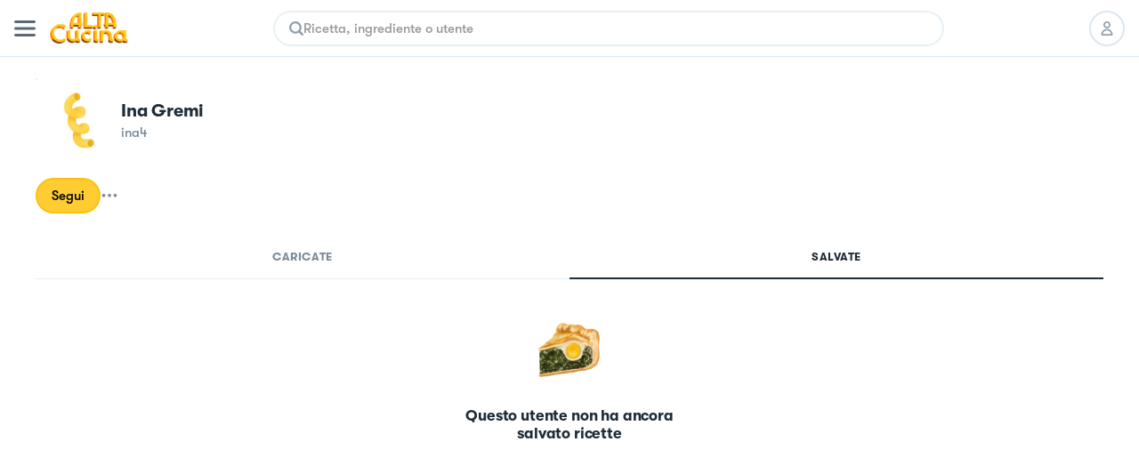

--- FILE ---
content_type: text/html; charset=utf-8
request_url: https://altacucina.co/profile/ina4
body_size: 11376
content:
<!DOCTYPE html><html lang="it"><head><meta charSet="utf-8"/><meta name="viewport" content=" width=device-width, initial-scale=1, viewport-fit=cover, maximum-scale=1"/><meta name="twitter:card" content="summary"/><meta name="twitter:site" content="https://altacucina.co/profile/ina4"/><meta name="twitter:title" content="Ina Gremi (@ina4) | Al.ta Cucina"/><meta name="twitter:description" content="Con 0 ricette al suo attivo, Ina Gremi su Al.Ta Cucina è un fonte inesauribile di ispirazione culinaria. Dai dolci alle cene elaborate, trova la tua prossima ri"/><meta name="twitter:creator" content="Ina Gremi (@ina4)"/><meta name="twitter:image:src" content="https://altacucina.s3.eu-central-1.amazonaws.com/static/avatars/avatar5.jpg.webp"/><meta property="og:type" content="profile"/><meta property="og:title" content="Ina Gremi (@ina4) | Al.ta Cucina"/><meta property="og:description" content="Con 0 ricette al suo attivo, Ina Gremi su Al.Ta Cucina è un fonte inesauribile di ispirazione culinaria. Dai dolci alle cene elaborate, trova la tua prossima ri"/><meta property="og:url" content="https://altacucina.co/profile/ina4"/><meta property="og:image" content="https://altacucina.s3.eu-central-1.amazonaws.com/static/avatars/avatar5.jpg.webp"/><meta property="og:site_name" content="Al.ta Cucina"/><meta property="profile:first_name" content="Ina Gremi"/><meta property="profile:username" content="ina4"/><script type="application/ld+json">{"@context":"https://schema.org","@type":"Person","name":"Ina Gremi","image":"https://altacucina.s3.eu-central-1.amazonaws.com/static/avatars/avatar5.jpg.webp","url":"https://altacucina.co/profile/ina4"}</script><script type="application/ld+json">{"@context":"https://schema.org","@type":"BreadcrumbList","itemListElement":[{"@type":"ListItem","position":1,"item":{"@id":"https://altacucina.co/profile/ina4","name":"profilo"}},{"@type":"ListItem","position":2,"item":{"@id":"https://altacucina.co/profile/ina4","name":"ina4"}}]}</script><script type="application/ld+json">{"@context":"https://schema.org","@type":"WebSite","url":"https://altacucina.co/profile/ina4","name":"Al.ta Cucina","potentialAction":{"@type":"SearchAction","target":"https://altacucina.co/search/{search_term_string}","query-input":"required name=search_term_string"}}</script><title>Ina Gremi (@ina4) | Al.ta Cucina</title><meta name="robots" content="noindex,nofollow"/><meta name="description" content="Con 0 ricette al suo attivo, Ina Gremi su Al.Ta Cucina è un fonte inesauribile di ispirazione culinaria. Dai dolci alle cene elaborate, trova la tua prossima ri"/><meta property="og:title" content="Ina Gremi (@ina4) | Al.ta Cucina"/><meta property="og:description" content="Con 0 ricette al suo attivo, Ina Gremi su Al.Ta Cucina è un fonte inesauribile di ispirazione culinaria. Dai dolci alle cene elaborate, trova la tua prossima ri"/><link rel="canonical" href="https://altacucina.co/profile/ina4"/><link rel="preload" as="image" href="/static/Logo-big.webp"/><link rel="preload" as="image" href="https://altacucina.s3.eu-central-1.amazonaws.com/static/avatars/avatar5.jpg.webp"/><meta name="next-head-count" content="27"/><link rel="shortcut icon" href="/favicon.ico"/><link rel="apple-touch-icon" sizes="180x180" href="/assets/apple-touch-icon-180x180.png"/><link rel="icon" type="image/png" href="/assets/favicon-16x16.png" sizes="16x16"/><link rel="icon" type="image/png" href="/assets/favicon-32x32.png" sizes="32x32"/><link rel="icon" type="image/png" href="/assets/favicon-64x64.png" sizes="64x64"/><link rel="icon" type="image/png" href="/assets/favicon-96x96.png" sizes="96x96"/><link rel="preload" href="/static/fonts/GT-Walsheim-Bold.woff2" as="font" type="font/woff2" crossorigin="anonymous"/><link rel="preload" href="/static/fonts/GT-Walsheim-Medium.woff2" as="font" type="font/woff2" crossorigin="anonymous"/><link rel="preload" href="/static/fonts/GT-Walsheim-Regular.woff2" as="font" type="font/woff2" crossorigin="anonymous"/><script defer="" type="46a9fe1680573634b5d15bb3-text/javascript" src="https://www.googletagmanager.com/gtag/js?id=G-X4QLWHQF2Q"></script><script type="46a9fe1680573634b5d15bb3-text/javascript">window.dataLayer = window.dataLayer || [];function gtag(){dataLayer.push(arguments);}gtag('js', new Date());gtag('config', 'G-X4QLWHQF2Q');</script><script type="46a9fe1680573634b5d15bb3-text/javascript">
                var _iub = _iub || [];
                _iub.csConfiguration = {
                  "ccpaAcknowledgeOnDisplay": true,
                  "consentOnContinuedBrowsing": false,
                  "countryDetection": true,
                  "enableCcpa": true,
                  "floatingPreferencesButtonDisplay": false,
                  "enableRemoteConsent": true,
                  "invalidateConsentWithoutLog": true,
                  "perPurposeConsent": true,
                  "siteId": 2765305,
                  "whitelabel": false,
                  "cookiePolicyId": 90224116,
                  "lang": "it",
                  "priorConsent": true,
                  "banner": {
                    "acceptButtonCaptionColor": "#000000",
                    "acceptButtonColor": "#F7CE54",
                    "backgroundColor": "#ffffff",
                    "brandBackgroundColor": "#ffffff",
                    "brandTextColor": "#000000",
                    "customizeButtonCaptionColor": "#5A6975",
                    "customizeButtonColor": "#E9E9E9",
                    "acceptButtonDisplay": true,
                    "closeButtonDisplay": false,
                    "customizeButtonDisplay": true,
                    "explicitWithdrawal": true,
                    "listPurposes": true,
                    "position": "bottom",
                    "rejectButtonDisplay": true,
                    "logo": null,
                    "rejectButtonCaptionColor": "#000000",
                    "rejectButtonColor": "#F7CE54",
                    "textColor": "#47535C"
                  }
                };
              </script><script src="//cdn.iubenda.com/cs/ccpa/stub.js" type="46a9fe1680573634b5d15bb3-text/javascript" defer=""></script><script src="//cdn.iubenda.com/cs/iubenda_cs.js" type="46a9fe1680573634b5d15bb3-text/javascript" charSet="UTF-8" defer=""></script><script class="_iub_cs_activate" type="text/plain">
  !function(t,e){var o,n,p,r;e.__SV||(window.posthog=e,e._i=[],e.init=function(i,s,a){function g(t,e){var o=e.split(".");2==o.length&&(t=t[o[0]],e=o[1]),t[e]=function(){t.push([e].concat(Array.prototype.slice.call(arguments,0)))}}(p=t.createElement("script")).type="text/javascript",p.defer=!0,p.src=s.api_host+"/static/array.js",(r=t.getElementsByTagName("script")[0]).parentNode.insertBefore(p,r);var u=e;for(void 0!==a?u=e[a]=[]:a="posthog",u.people=u.people||[],u.toString=function(t){var e="posthog";return"posthog"!==a&&(e+="."+a),t||(e+=" (stub)"),e},u.people.toString=function(){return u.toString(1)+".people (stub)"},o="capture identify alias people.set people.set_once set_config register register_once unregister opt_out_capturing has_opted_out_capturing opt_in_capturing reset isFeatureEnabled onFeatureFlags".split(" "),n=0;n<o.length;n++)g(u,o[n]);e._i.push([i,s,a])},e.__SV=1)}(document,window.posthog||[]);
  posthog.init('phc_WQdlFSmlCO7eGwVJyepNC3sL0cbElonWCTaxiKuIFyp', {api_host: 'https://eu.posthog.com', autocapture: false, disable_session_recording: true, capture_pageview: false})
</script><link rel="preload" href="/_next/static/css/478897e3d4cb0dbe.css" as="style"/><link rel="stylesheet" href="/_next/static/css/478897e3d4cb0dbe.css" data-n-g=""/><noscript data-n-css=""></noscript><script defer="" nomodule="" src="/_next/static/chunks/polyfills-c67a75d1b6f99dc8.js" type="46a9fe1680573634b5d15bb3-text/javascript"></script><script defer="" src="/_next/static/chunks/5203.f10895b9b756ff04.js" type="46a9fe1680573634b5d15bb3-text/javascript"></script><script src="/_next/static/chunks/webpack-f96f54d5d9267be4.js" defer="" type="46a9fe1680573634b5d15bb3-text/javascript"></script><script src="/_next/static/chunks/framework-fee8a7e75612eda8.js" defer="" type="46a9fe1680573634b5d15bb3-text/javascript"></script><script src="/_next/static/chunks/main-b42221f672960e1d.js" defer="" type="46a9fe1680573634b5d15bb3-text/javascript"></script><script src="/_next/static/chunks/pages/_app-6e02490974532ba4.js" defer="" type="46a9fe1680573634b5d15bb3-text/javascript"></script><script src="/_next/static/chunks/9571-ca6712fe2a41b5d0.js" defer="" type="46a9fe1680573634b5d15bb3-text/javascript"></script><script src="/_next/static/chunks/5063-47179e7d6737dd86.js" defer="" type="46a9fe1680573634b5d15bb3-text/javascript"></script><script src="/_next/static/chunks/9755-23989b01ff0d9b31.js" defer="" type="46a9fe1680573634b5d15bb3-text/javascript"></script><script src="/_next/static/chunks/2962-9938e025421eca26.js" defer="" type="46a9fe1680573634b5d15bb3-text/javascript"></script><script src="/_next/static/chunks/6398-8cf3ca5ee2bc06e9.js" defer="" type="46a9fe1680573634b5d15bb3-text/javascript"></script><script src="/_next/static/chunks/5675-46b0182a740430bc.js" defer="" type="46a9fe1680573634b5d15bb3-text/javascript"></script><script src="/_next/static/chunks/7112-d6efe99d03cef69d.js" defer="" type="46a9fe1680573634b5d15bb3-text/javascript"></script><script src="/_next/static/chunks/9086-228bf8eec0db600f.js" defer="" type="46a9fe1680573634b5d15bb3-text/javascript"></script><script src="/_next/static/chunks/4185-2ebb83a35893d47d.js" defer="" type="46a9fe1680573634b5d15bb3-text/javascript"></script><script src="/_next/static/chunks/6649-2090d3770878c37c.js" defer="" type="46a9fe1680573634b5d15bb3-text/javascript"></script><script src="/_next/static/chunks/8380-ac597d1aaed777eb.js" defer="" type="46a9fe1680573634b5d15bb3-text/javascript"></script><script src="/_next/static/chunks/8819-1e714b7b70406cc2.js" defer="" type="46a9fe1680573634b5d15bb3-text/javascript"></script><script src="/_next/static/chunks/5463-ff1aaf3a6232b940.js" defer="" type="46a9fe1680573634b5d15bb3-text/javascript"></script><script src="/_next/static/chunks/pages/profile/%5Busername%5D-140fa4b52efe11b2.js" defer="" type="46a9fe1680573634b5d15bb3-text/javascript"></script><script src="/_next/static/yYgV30WEA6Y-usbw-FWkp/_buildManifest.js" defer="" type="46a9fe1680573634b5d15bb3-text/javascript"></script><script src="/_next/static/yYgV30WEA6Y-usbw-FWkp/_ssgManifest.js" defer="" type="46a9fe1680573634b5d15bb3-text/javascript"></script><style data-styled="" data-styled-version="5.3.11">.dqIOsO{display:block;}/*!sc*/
@media screen and (min-width:1332px){.dqIOsO{display:none;}}/*!sc*/
data-styled.g1[id="sc-94e4e564-0"]{content:"dqIOsO,"}/*!sc*/
.bmnsSu{display:none;}/*!sc*/
@media screen and (min-width:834px){.bmnsSu{display:block;}}/*!sc*/
data-styled.g3[id="sc-94e4e564-2"]{content:"bmnsSu,"}/*!sc*/
.iQUUnA{display:none;}/*!sc*/
@media screen and (min-width:1332px){.iQUUnA{display:block;}}/*!sc*/
data-styled.g5[id="sc-94e4e564-4"]{content:"iQUUnA,"}/*!sc*/
.QhXQq{display:-webkit-box;display:-webkit-flex;display:-ms-flexbox;display:flex;}/*!sc*/
.jjqQYq{display:-webkit-box;display:-webkit-flex;display:-ms-flexbox;display:flex;gap:4px;}/*!sc*/
data-styled.g16[id="sc-94e4e564-15"]{content:"QhXQq,jjqQYq,"}/*!sc*/
.jWTXcY{-webkit-flex-direction:column;-ms-flex-direction:column;flex-direction:column;}/*!sc*/
data-styled.g18[id="sc-94e4e564-17"]{content:"jWTXcY,"}/*!sc*/
.fnCA-dy{-webkit-align-items:center;-webkit-box-align:center;-ms-flex-align:center;align-items:center;-webkit-box-pack:center;-webkit-justify-content:center;-ms-flex-pack:center;justify-content:center;}/*!sc*/
data-styled.g19[id="sc-94e4e564-18"]{content:"fnCA-dy,"}/*!sc*/
.jNzFNG{-webkit-align-items:center;-webkit-box-align:center;-ms-flex-align:center;align-items:center;}/*!sc*/
data-styled.g24[id="sc-94e4e564-23"]{content:"jNzFNG,"}/*!sc*/
.dwnYkC{background-color:#ffffff;}/*!sc*/
@media screen and (min-width:1332px){.dwnYkC{position:-webkit-sticky;position:sticky;top:0;z-index:7000;}}/*!sc*/
data-styled.g57[id="sc-ba8c6682-0"]{content:"dwnYkC,"}/*!sc*/
.fCrqkH{height:64px;border-bottom:1px solid #DCE6EE;width:100%;box-sizing:border-box;padding:0 16px;display:-webkit-box;display:-webkit-flex;display:-ms-flexbox;display:flex;-webkit-align-items:center;-webkit-box-align:center;-ms-flex-align:center;align-items:center;-webkit-box-pack:justify;-webkit-justify-content:space-between;-ms-flex-pack:justify;justify-content:space-between;background:#ffffff;}/*!sc*/
data-styled.g59[id="sc-3af2d334-1"]{content:"fCrqkH,"}/*!sc*/
.irQguk{position:relative;width:88px;height:35px;margin:0 16px;}/*!sc*/
@media screen and (min-width:834px){.irQguk{margin-right:24px;}}/*!sc*/
data-styled.g60[id="sc-3af2d334-2"]{content:"irQguk,"}/*!sc*/
.iJshul{-webkit-flex:1;-ms-flex:1;flex:1;}/*!sc*/
@media screen and (min-width:834px){.iJshul{display:block;}}/*!sc*/
data-styled.g61[id="sc-3af2d334-3"]{content:"iJshul,"}/*!sc*/
.kMPJgj{gap:8px;margin-left:8px;}/*!sc*/
@media screen and (min-width:834px){.kMPJgj{margin-left:24px;gap:12px;}}/*!sc*/
data-styled.g62[id="sc-3af2d334-4"]{content:"kMPJgj,"}/*!sc*/
.kMNNFS{display:-webkit-inline-box;display:-webkit-inline-flex;display:-ms-inline-flexbox;display:inline-flex;-webkit-box-pack:center;-webkit-justify-content:center;-ms-flex-pack:center;justify-content:center;-webkit-align-items:center;-webkit-box-align:center;-ms-flex-align:center;align-items:center;box-sizing:border-box;background-color:#ffffff;border-radius:24px;-webkit-transition:-webkit-transform 100ms ease-in-out;-webkit-transition:transform 100ms ease-in-out;transition:transform 100ms ease-in-out;color:#000000;border-width:2px;border-style:solid;border-color:#DCE6EE;text-align:center;font-size:15px;line-height:22px;font-weight:600;white-space:nowrap;position:relative;max-width:232px;width:-webkit-fit-content;width:-moz-fit-content;width:fit-content;font-size:17px;line-height:24px;font-weight:600;padding:11px 20px;max-width:100%;width:100%;height:46px;}/*!sc*/
.kMNNFS span{font-weight:inherit;}/*!sc*/
@media screen and (min-width:834px){.kMNNFS{max-width:296px;}}/*!sc*/
@media screen and (min-width:1332px){.kMNNFS{font-size:18px;font-weight:600;line-height:24px;}}/*!sc*/
.kMNNFS:active:not(:disabled){-webkit-transform:scale(0.95);-ms-transform:scale(0.95);transform:scale(0.95);}/*!sc*/
.kMNNFS:disabled{cursor:not-allowed;background-color:rgba(255,235,173,1);border-color:rgba(255,235,173,1);color:rgba(0,0,0,0.4);}/*!sc*/
.kMNNFS:disabled svg{fill:rgba(0,0,0,0.4);}/*!sc*/
.kMNNFS:disabled{cursor:not-allowed;background-color:#F4F9FD;border-color:#DCE6EE;}/*!sc*/
.kMNNFS:hover:not(:disabled){cursor:pointer;background-color:#F4F9FD;}/*!sc*/
.ffrBJb{display:-webkit-inline-box;display:-webkit-inline-flex;display:-ms-inline-flexbox;display:inline-flex;-webkit-box-pack:center;-webkit-justify-content:center;-ms-flex-pack:center;justify-content:center;-webkit-align-items:center;-webkit-box-align:center;-ms-flex-align:center;align-items:center;box-sizing:border-box;background-color:#FFCD32;border-radius:24px;-webkit-transition:-webkit-transform 100ms ease-in-out;-webkit-transition:transform 100ms ease-in-out;transition:transform 100ms ease-in-out;color:#000000;border-width:2px;border-style:solid;border-color:#FBC10D;text-align:center;font-size:15px;line-height:22px;font-weight:600;white-space:nowrap;position:relative;max-width:232px;width:-webkit-fit-content;width:-moz-fit-content;width:fit-content;font-size:17px;line-height:24px;font-weight:600;padding:11px 20px;max-width:100%;width:100%;height:46px;}/*!sc*/
.ffrBJb span{font-weight:inherit;}/*!sc*/
@media screen and (min-width:834px){.ffrBJb{max-width:296px;}}/*!sc*/
@media screen and (min-width:1332px){.ffrBJb{font-size:18px;font-weight:600;line-height:24px;}}/*!sc*/
.ffrBJb:active:not(:disabled){-webkit-transform:scale(0.95);-ms-transform:scale(0.95);transform:scale(0.95);}/*!sc*/
.ffrBJb:disabled{cursor:not-allowed;background-color:rgba(255,235,173,1);border-color:rgba(255,235,173,1);color:rgba(0,0,0,0.4);}/*!sc*/
.ffrBJb:disabled svg{fill:rgba(0,0,0,0.4);}/*!sc*/
.ffrBJb:hover:not(:disabled){cursor:pointer;background-color:#FBC10D;}/*!sc*/
.fovYEL{display:-webkit-inline-box;display:-webkit-inline-flex;display:-ms-inline-flexbox;display:inline-flex;-webkit-box-pack:center;-webkit-justify-content:center;-ms-flex-pack:center;justify-content:center;-webkit-align-items:center;-webkit-box-align:center;-ms-flex-align:center;align-items:center;box-sizing:border-box;background-color:#FFCD32;border-radius:24px;-webkit-transition:-webkit-transform 100ms ease-in-out;-webkit-transition:transform 100ms ease-in-out;transition:transform 100ms ease-in-out;color:#000000;border-width:2px;border-style:solid;border-color:#FBC10D;text-align:center;font-size:15px;line-height:22px;font-weight:600;white-space:nowrap;position:relative;max-width:232px;width:-webkit-fit-content;width:-moz-fit-content;width:fit-content;padding:8px 16px;height:40px;}/*!sc*/
.fovYEL span{font-weight:inherit;}/*!sc*/
.fovYEL:active:not(:disabled){-webkit-transform:scale(0.95);-ms-transform:scale(0.95);transform:scale(0.95);}/*!sc*/
.fovYEL:disabled{cursor:not-allowed;background-color:rgba(255,235,173,1);border-color:rgba(255,235,173,1);color:rgba(0,0,0,0.4);}/*!sc*/
.fovYEL:disabled svg{fill:rgba(0,0,0,0.4);}/*!sc*/
.fovYEL:hover:not(:disabled){cursor:pointer;background-color:#FBC10D;}/*!sc*/
data-styled.g86[id="sc-9f5c0338-0"]{content:"kMNNFS,ffrBJb,fovYEL,"}/*!sc*/
.lhwiER{width:40px;height:40px;border-radius:999px;box-sizing:border-box;border:2px solid #DCE6EE;display:-webkit-box;display:-webkit-flex;display:-ms-flexbox;display:flex;-webkit-align-items:center;-webkit-box-align:center;-ms-flex-align:center;align-items:center;-webkit-box-pack:center;-webkit-justify-content:center;-ms-flex-pack:center;justify-content:center;background-color:#ffffff;-webkit-transition:all 100ms;transition:all 100ms;position:relative;color:#000000;cursor:pointer;}/*!sc*/
.lhwiER svg{fill:#8FA1AF;height:16px;width:16px;}/*!sc*/
@media screen and (min-width:1332px){.lhwiER svg{fill:#000000;}}/*!sc*/
.lhwiER a{width:100%;height:100%;display:-webkit-box;display:-webkit-flex;display:-ms-flexbox;display:flex;-webkit-box-pack:center;-webkit-justify-content:center;-ms-flex-pack:center;justify-content:center;-webkit-align-items:center;-webkit-box-align:center;-ms-flex-align:center;align-items:center;color:inherit;}/*!sc*/
@media screen and (min-width:1332px){.lhwiER{border:0;}}/*!sc*/
.lhwiER:disabled{opacity:0.2;cursor:default;}/*!sc*/
@media (hover:hover) and (pointer:fine){.lhwiER:hover:enabled{background-color:#FFCD3224;}}/*!sc*/
data-styled.g87[id="sc-9c22946-0"]{content:"lhwiER,"}/*!sc*/
.ccgIXW{all:unset;-webkit-appearance:none;-moz-appearance:none;appearance:none;box-sizing:border-box;overflow:hidden;-webkit-flex:1 1 auto;-ms-flex:1 1 auto;flex:1 1 auto;caret-color:#EAB927;font-size:15px;line-height:22px;font-weight:600;}/*!sc*/
.ccgIXW:disabled{cursor:default;}/*!sc*/
.ccgIXW::-webkit-input-placeholder{color:#999999;}/*!sc*/
.ccgIXW::-moz-placeholder{color:#999999;}/*!sc*/
.ccgIXW:-ms-input-placeholder{color:#999999;}/*!sc*/
.ccgIXW::placeholder{color:#999999;}/*!sc*/
data-styled.g93[id="sc-42133e74-0"]{content:"ccgIXW,"}/*!sc*/
.cEAwJI{width:100%;border-radius:999px;overflow:hidden;}/*!sc*/
data-styled.g94[id="sc-42133e74-1"]{content:"cEAwJI,"}/*!sc*/
.lcwYFk{box-sizing:border-box;border:2px solid #E6EFF5;border-radius:inherit;box-shadow:0px 4px 23px 0px rgba(0,0,0,0.03);height:40px;padding:14px 16px;display:-webkit-box;display:-webkit-flex;display:-ms-flexbox;display:flex;-webkit-align-items:center;-webkit-box-align:center;-ms-flex-align:center;align-items:center;gap:12px;}/*!sc*/
@media screen and (min-width:1332px){.lcwYFk{height:44px;}}/*!sc*/
.lcwYFk:hover{border-color:#FFCD32;}/*!sc*/
data-styled.g95[id="sc-42133e74-2"]{content:"lcwYFk,"}/*!sc*/
.eTQofb{display:-webkit-box;display:-webkit-flex;display:-ms-flexbox;display:flex;-webkit-align-items:center;-webkit-box-align:center;-ms-flex-align:center;align-items:center;gap:16px;}/*!sc*/
data-styled.g96[id="sc-5816196c-0"]{content:"eTQofb,"}/*!sc*/
.lfLoPG{height:100%;width:100%;overflow-y:auto;overflow-x:hidden;overscroll-behavior-y:contain;box-sizing:border-box;margin:0 auto;background-color:#ffffff;}/*!sc*/
@media (hover:hover) and (pointer:fine){.lfLoPG:hover{border-color:#FFCD32;}}/*!sc*/
@media screen and (min-width:834px){.lfLoPG{max-width:754px;}}/*!sc*/
@media screen and (min-width:1332px){.lfLoPG{max-width:800px;}}/*!sc*/
@media screen and (max-width:834px){}/*!sc*/
data-styled.g99[id="sc-3d42d24-1"]{content:"lfLoPG,"}/*!sc*/
.bvgfyd{background-color:rgba(256,256,256);padding:0px 40px;height:72px;border-bottom:1px solid #DCE6EE;box-sizing:border-box;z-index:7000;position:relative;}/*!sc*/
data-styled.g102[id="sc-8f88e788-0"]{content:"bvgfyd,"}/*!sc*/
.joShEK{margin:0 auto;display:-webkit-box;display:-webkit-flex;display:-ms-flexbox;display:flex;-webkit-align-items:center;-webkit-box-align:center;-ms-flex-align:center;align-items:center;-webkit-box-pack:justify;-webkit-justify-content:space-between;-ms-flex-pack:justify;justify-content:space-between;height:100%;}/*!sc*/
data-styled.g103[id="sc-8f88e788-1"]{content:"joShEK,"}/*!sc*/
.EMDOu{position:relative;cursor:pointer;width:88px;height:35px;}/*!sc*/
data-styled.g104[id="sc-8f88e788-2"]{content:"EMDOu,"}/*!sc*/
.dpvzjl{-webkit-flex:1;-ms-flex:1;flex:1;padding:0 32px;box-sizing:border-box;}/*!sc*/
data-styled.g105[id="sc-8f88e788-3"]{content:"dpvzjl,"}/*!sc*/
.czbJfH{display:-webkit-box;display:-webkit-flex;display:-ms-flexbox;display:flex;-webkit-align-items:center;-webkit-box-align:center;-ms-flex-align:center;align-items:center;list-style:none;gap:8px;}/*!sc*/
data-styled.g106[id="sc-8f88e788-4"]{content:"czbJfH,"}/*!sc*/
.gPFlNU{gap:12px;padding-left:16px;}/*!sc*/
data-styled.g107[id="sc-8f88e788-5"]{content:"gPFlNU,"}/*!sc*/
.fyIWgr{position:relative;width:96px;height:96px;border-radius:96px;box-sizing:border-box;}/*!sc*/
.fyIWgr img{border-radius:96px;}/*!sc*/
.fyIWgr::after{content:"";border-radius:inherit;position:absolute;inset:0px;border:1px solid rgba(0,0,0,0.1);}/*!sc*/
.kmhqcH{position:relative;width:160px;height:160px;border-radius:160px;box-sizing:border-box;}/*!sc*/
.kmhqcH img{border-radius:160px;}/*!sc*/
.kmhqcH::after{content:"";border-radius:inherit;position:absolute;inset:0px;border:1px solid rgba(0,0,0,0.1);}/*!sc*/
data-styled.g119[id="sc-10b26a79-0"]{content:"fyIWgr,kmhqcH,"}/*!sc*/
.gVzRdU{margin:0 auto;max-width:1332px;box-sizing:border-box;padding:24px 0;background:#ffffff;display:-webkit-box;display:-webkit-flex;display:-ms-flexbox;display:flex;}/*!sc*/
@media screen and (min-width:1332px){.gVzRdU{padding:20px 0 48px 0;}}/*!sc*/
data-styled.g341[id="sc-e5fbdc9d-0"]{content:"gVzRdU,"}/*!sc*/
.dWZmui{margin:0 auto;display:inline-grid;grid-template-columns:repeat(2,1fr);gap:12px;-webkit-align-items:center;-webkit-box-align:center;-ms-flex-align:center;align-items:center;-webkit-box-pack:center;-webkit-justify-content:center;-ms-flex-pack:center;justify-content:center;}/*!sc*/
@media screen and (min-width:450px){.dWZmui{grid-template-columns:repeat(3,1fr);}}/*!sc*/
@media screen and (min-width:834px){.dWZmui{display:-webkit-box;display:-webkit-flex;display:-ms-flexbox;display:flex;}}/*!sc*/
data-styled.g342[id="sc-e5fbdc9d-1"]{content:"dWZmui,"}/*!sc*/
.hzTTmB{width:3px;height:3px;background-color:#7B8C99;border-radius:3px;margin-left:8px;display:none;}/*!sc*/
@media screen and (min-width:834px){.hzTTmB{display:inline-block;}}/*!sc*/
data-styled.g343[id="sc-e5fbdc9d-2"]{content:"hzTTmB,"}/*!sc*/
.bEcNxK{font-family:"GT Walsheim";font-style:normal;font-weight:500;font-size:14px;line-height:24px;color:#7B8C99 !important;white-space:nowrap;display:-webkit-box;display:-webkit-flex;display:-ms-flexbox;display:flex;-webkit-align-items:center;-webkit-box-align:center;-ms-flex-align:center;align-items:center;-webkit-box-pack:center;-webkit-justify-content:center;-ms-flex-pack:center;justify-content:center;gap:8px;}/*!sc*/
data-styled.g344[id="sc-e5fbdc9d-3"]{content:"bEcNxK,"}/*!sc*/
.jkCtyM{display:-webkit-inline-box;display:-webkit-inline-flex;display:-ms-inline-flexbox;display:inline-flex;position:relative;cursor:pointer;-webkit-user-select:none;-moz-user-select:none;-ms-user-select:none;user-select:none;}/*!sc*/
data-styled.g475[id="sc-23d01404-0"]{content:"jkCtyM,"}/*!sc*/
.iDotxP{display:-webkit-box;display:-webkit-flex;display:-ms-flexbox;display:flex;-webkit-flex-direction:column;-ms-flex-direction:column;flex-direction:column;gap:24px;padding:16px;}/*!sc*/
@media screen and (min-width:834px){.iDotxP{padding-inline:47px;}}/*!sc*/
@media screen and (min-width:1332px){.iDotxP{padding:24px 0;}}/*!sc*/
data-styled.g674[id="sc-bae244d3-0"]{content:"iDotxP,"}/*!sc*/
.jazAyu{margin:24px auto;}/*!sc*/
@media screen and (min-width:1332px){.jazAyu{margin:16px auto;}}/*!sc*/
data-styled.g675[id="sc-bae244d3-1"]{content:"jazAyu,"}/*!sc*/
.ulYbX{gap:24px;}/*!sc*/
data-styled.g697[id="sc-ef7df819-0"]{content:"ulYbX,"}/*!sc*/
.kKEPOr{gap:16px;width:100%;box-sizing:border-box;padding:0 16px;-webkit-flex-wrap:wrap;-ms-flex-wrap:wrap;flex-wrap:wrap;}/*!sc*/
@media screen and (min-width:834px){.kKEPOr{padding:0 40px;}}/*!sc*/
@media screen and (min-width:1332px){.kKEPOr{padding:0;}}/*!sc*/
data-styled.g698[id="sc-7ab431aa-0"]{content:"kKEPOr,"}/*!sc*/
.hQgPnZ{display:-webkit-box;display:-webkit-flex;display:-ms-flexbox;display:flex;-webkit-align-items:center;-webkit-box-align:center;-ms-flex-align:center;align-items:center;gap:8px;}/*!sc*/
data-styled.g699[id="sc-7ab431aa-1"]{content:"hQgPnZ,"}/*!sc*/
.jjBpBl{display:-webkit-box;display:-webkit-flex;display:-ms-flexbox;display:flex;-webkit-align-items:center;-webkit-box-align:center;-ms-flex-align:center;align-items:center;-webkit-box-pack:center;-webkit-justify-content:center;-ms-flex-pack:center;justify-content:center;}/*!sc*/
.jjBpBl svg{width:20px;height:20px;}/*!sc*/
@media screen and (min-width:1332px){.jjBpBl svg{width:24px;height:24px;}}/*!sc*/
data-styled.g700[id="sc-7ab431aa-2"]{content:"jjBpBl,"}/*!sc*/
.dShXmM{box-sizing:border-box;width:100%;padding:16px 16px 0;}/*!sc*/
@media screen and (min-width:834px){.dShXmM{padding:24px 40px 0;}}/*!sc*/
@media screen and (min-width:1332px){.dShXmM{padding:40px 0 0;}}/*!sc*/
data-styled.g705[id="sc-8173f4ae-2"]{content:"dShXmM,"}/*!sc*/
.izTUQv{font-size:20px;line-height:26px;font-weight:700;-webkit-letter-spacing:-0.01em;-moz-letter-spacing:-0.01em;-ms-letter-spacing:-0.01em;letter-spacing:-0.01em;color:#1E2D39;text-transform:capitalize;white-space:nowrap;overflow:hidden;text-overflow:ellipsis;}/*!sc*/
@media screen and (min-width:1332px){.izTUQv{font-size:28px;line-height:35px;font-weight:700;-webkit-letter-spacing:-0.56px;-moz-letter-spacing:-0.56px;-ms-letter-spacing:-0.56px;letter-spacing:-0.56px;}}/*!sc*/
data-styled.g706[id="sc-8173f4ae-3"]{content:"izTUQv,"}/*!sc*/
.hzMUku{gap:4px;}/*!sc*/
.hzMUku svg{-webkit-flex-shrink:0;-ms-flex-negative:0;flex-shrink:0;width:16px;height:16px;}/*!sc*/
@media screen and (min-width:1332px){.hzMUku svg{width:18px;height:18px;}}/*!sc*/
data-styled.g707[id="sc-8173f4ae-4"]{content:"hzMUku,"}/*!sc*/
.kXtOYv{gap:16px;margin-bottom:16px;}/*!sc*/
@media screen and (min-width:1332px){.kXtOYv{-webkit-flex-direction:column;-ms-flex-direction:column;flex-direction:column;-webkit-align-items:flex-start;-webkit-box-align:flex-start;-ms-flex-align:flex-start;align-items:flex-start;gap:40px;margin-bottom:24px;}}/*!sc*/
data-styled.g708[id="sc-8173f4ae-5"]{content:"kXtOYv,"}/*!sc*/
.jQZimB{width:100%;overflow-x:hidden;}/*!sc*/
@media screen and (min-width:834px){.jQZimB{max-width:440px;}}/*!sc*/
data-styled.g709[id="sc-8173f4ae-6"]{content:"jQZimB,"}/*!sc*/
.cRyLOp{font-size:15px;line-height:22px;font-weight:600;color:#7B8C99;white-space:nowrap;overflow:hidden;text-overflow:ellipsis;}/*!sc*/
@media screen and (min-width:1332px){.cRyLOp{font-size:18px;font-weight:600;line-height:24px;}}/*!sc*/
data-styled.g710[id="sc-8173f4ae-7"]{content:"cRyLOp,"}/*!sc*/
.bAlIqM{position:relative;}/*!sc*/
data-styled.g716[id="sc-8173f4ae-13"]{content:"bAlIqM,"}/*!sc*/
@media screen and (min-width:1332px){.cmnZnO{box-sizing:border-box;max-width:min(100%,1440px);margin:0 auto;padding:0 46px;display:grid;grid-template-columns:400px 1fr;grid-template-rows:70px 1fr;-webkit-column-gap:48px;column-gap:48px;margin-bottom:40px;min-height:865px;}}/*!sc*/
data-styled.g721[id="sc-5169f624-0"]{content:"cmnZnO,"}/*!sc*/
@media screen and (min-width:1332px){.itKjBE{height:-webkit-fit-content;height:-moz-fit-content;height:fit-content;position:-webkit-sticky;position:sticky;top:72px;}}/*!sc*/
data-styled.g722[id="sc-5169f624-1"]{content:"itKjBE,"}/*!sc*/
.ewCExQ{background-color:#ffffff;display:-webkit-box;display:-webkit-flex;display:-ms-flexbox;display:flex;-webkit-align-items:center;-webkit-box-align:center;-ms-flex-align:center;align-items:center;-webkit-box-pack:center;-webkit-justify-content:center;-ms-flex-pack:center;justify-content:center;margin-top:24px;position:-webkit-sticky;position:sticky;top:0;z-index:10;}/*!sc*/
@media screen and (min-width:834px){.ewCExQ{padding:0 40px;}}/*!sc*/
@media screen and (min-width:1332px){.ewCExQ{padding:0;margin-top:8px;top:72px;}}/*!sc*/
data-styled.g724[id="sc-5169f624-3"]{content:"ewCExQ,"}/*!sc*/
.cDeNQo{list-style-type:none;padding:16px;color:#7B8C99;border-bottom:1px solid #E6EFF5;cursor:pointer;-webkit-flex:1;-ms-flex:1;flex:1;position:relative;display:-webkit-inline-box;display:-webkit-inline-flex;display:-ms-inline-flexbox;display:inline-flex;-webkit-box-pack:center;-webkit-justify-content:center;-ms-flex-pack:center;justify-content:center;}/*!sc*/
@media screen and (min-width:1332px){.cDeNQo{padding:22px 16px;}}/*!sc*/
.cDeNQo::after{content:"";background:transparent;height:1px;position:absolute;bottom:-1px;left:0;right:0;}/*!sc*/
.juXCsw{list-style-type:none;padding:16px;color:#1E2D39;border-bottom:1px solid #E6EFF5;cursor:default;-webkit-flex:1;-ms-flex:1;flex:1;position:relative;display:-webkit-inline-box;display:-webkit-inline-flex;display:-ms-inline-flexbox;display:inline-flex;-webkit-box-pack:center;-webkit-justify-content:center;-ms-flex-pack:center;justify-content:center;}/*!sc*/
@media screen and (min-width:1332px){.juXCsw{padding:22px 16px;}}/*!sc*/
.juXCsw::after{content:"";background:#1E2D39;height:2px;position:absolute;bottom:-1px;left:0;right:0;}/*!sc*/
data-styled.g725[id="sc-5169f624-4"]{content:"cDeNQo,juXCsw,"}/*!sc*/
.jswsTt p{font-size:13px;font-weight:700;line-height:17px;-webkit-letter-spacing:0.04em;-moz-letter-spacing:0.04em;-ms-letter-spacing:0.04em;letter-spacing:0.04em;text-transform:uppercase;}/*!sc*/
data-styled.g726[id="sc-5169f624-5"]{content:"jswsTt,"}/*!sc*/
.khjqJU{box-sizing:border-box;width:100%;overflow-x:hidden;}/*!sc*/
@media screen and (min-width:1332px){.khjqJU{padding:0;grid-column:2;}}/*!sc*/
data-styled.g727[id="sc-5169f624-6"]{content:"khjqJU,"}/*!sc*/
</style></head><body><div id="__next"><main><nav class="sc-ba8c6682-0 dwnYkC"><div class="sc-94e4e564-0 dqIOsO"><div class="sc-3af2d334-1 fCrqkH"><div class="sc-94e4e564-15 sc-94e4e564-23 QhXQq jNzFNG"><div class="sc-94e4e564-15 sc-94e4e564-18 sc-3af2d334-5 QhXQq fnCA-dy"><svg viewBox="0 0 24 18" fill="#5A6975" xmlns="http://www.w3.org/2000/svg" width="24" height="24"><path fill-rule="evenodd" clip-rule="evenodd" d="M0 1.5A1.5 1.5 0 0 1 1.5 0h21a1.5 1.5 0 0 1 0 3h-21A1.5 1.5 0 0 1 0 1.5ZM0 9a1.5 1.5 0 0 1 1.5-1.5h21a1.5 1.5 0 0 1 0 3h-21A1.5 1.5 0 0 1 0 9Zm1.5 6a1.5 1.5 0 0 0 0 3h21a1.5 1.5 0 0 0 0-3h-21Z"></path></svg></div><div class="sc-3af2d334-2 irQguk"><a title="Al.ta Cucina" href="/"><span style="box-sizing:border-box;display:block;overflow:hidden;width:initial;height:initial;background:none;opacity:1;border:0;margin:0;padding:0;position:absolute;top:0;left:0;bottom:0;right:0"><img alt="Migliori ricette di Al.ta Cucina" src="/static/Logo-big.webp" decoding="async" data-nimg="fill" style="position:absolute;top:0;left:0;bottom:0;right:0;box-sizing:border-box;padding:0;border:none;margin:auto;display:block;width:0;height:0;min-width:100%;max-width:100%;min-height:100%;max-height:100%;object-fit:cover"/></span></a></div></div><div class="sc-3af2d334-3 iJshul"></div><div class="sc-94e4e564-15 sc-94e4e564-23 sc-3af2d334-4 QhXQq jNzFNG kMPJgj"><button size="40" class="sc-9c22946-0 lhwiER"><svg viewBox="0 0 24 24" fill="inherit" xmlns="http://www.w3.org/2000/svg"><path d="M21.709 22.213c0 .981-.819 1.787-1.834 1.787H4.114c-1.011 0-1.834-.802-1.834-1.787 0-5.218 4.348-9.447 9.714-9.447 5.366 0 9.714 4.229 9.714 9.447Zm-9.715-6.894C8.345 15.32 5.34 18 4.95 21.447H19.04c-.392-3.447-3.397-6.128-7.046-6.128Zm0-3.574c-3.335 0-6.038-2.63-6.038-5.873C5.956 2.63 8.659 0 11.994 0c3.336 0 6.039 2.629 6.039 5.872 0 3.244-2.703 5.873-6.039 5.873Zm0-2.554c1.885 0 3.414-1.486 3.414-3.319s-1.529-3.319-3.414-3.319c-1.885 0-3.413 1.486-3.413 3.32 0 1.832 1.528 3.318 3.413 3.318Z"></path></svg></button></div></div></div><div class="sc-94e4e564-4 sc-8f88e788-0 iQUUnA bvgfyd"><div class="sc-8f88e788-1 joShEK"><div><div class="sc-94e4e564-15 sc-94e4e564-23 QhXQq jNzFNG"><div class="sc-8f88e788-2 EMDOu"><span style="box-sizing:border-box;display:block;overflow:hidden;width:initial;height:initial;background:none;opacity:1;border:0;margin:0;padding:0;position:absolute;top:0;left:0;bottom:0;right:0"><img alt="Migliori ricette di Al.ta Cucina" src="/static/Logo-big.webp" decoding="async" data-nimg="fill" style="position:absolute;top:0;left:0;bottom:0;right:0;box-sizing:border-box;padding:0;border:none;margin:auto;display:block;width:0;height:0;min-width:100%;max-width:100%;min-height:100%;max-height:100%;object-fit:cover"/></span></div></div></div><div class="sc-8f88e788-3 dpvzjl"><div style="max-width:624px"><div><div class="sc-3d42d24-0 lhpHeH"><div class="sc-94e4e564-15 sc-94e4e564-17 sc-3d42d24-1 QhXQq jWTXcY lfLoPG"><div class="sc-5816196c-0 eTQofb"><div class="sc-42133e74-1 cEAwJI"><form class="sc-42133e74-2 lcwYFk"><svg viewBox="0 0 16 16" fill="#8FA1AF" xmlns="http://www.w3.org/2000/svg" width="16" height="16"><path fill-rule="evenodd" clip-rule="evenodd" d="m12.672 10.64-.06.093 2.984 2.984c.539.539.539 1.34 0 1.879-.27.268-.678.404-.94.404-.262 0-.67-.136-.94-.404l-2.983-2.983-.092.06A6.89 6.89 0 1 1 6.89 0a6.89 6.89 0 0 1 5.781 10.64Zm-5.781.898a4.647 4.647 0 1 0 0-9.294 4.647 4.647 0 0 0 0 9.294Z"></path></svg><input placeholder="Ricetta, ingrediente o utente" type="text" inputMode="search" autoCorrect="off" spellcheck="false" class="sc-42133e74-0 ccgIXW" value=""/></form></div></div></div></div><div class="sc-94e4e564-2 bmnsSu"></div></div></div></div><div><div class="sc-94e4e564-15 sc-94e4e564-23 QhXQq jNzFNG"><ul class="sc-8f88e788-4 czbJfH"><li></li><li><button size="40" title="Challenge" class="sc-9c22946-0 lhwiER"><a href="/challenge"><svg viewBox="0 0 16 16" fill="inherit" xmlns="http://www.w3.org/2000/svg"><path d="M12.073 8.783c2.193-.156 3.76-2.976 3.76-4.856 0-1.959-1.567-2.194-3.134-2.194V.95c0-.47-.313-.783-.783-.783H4.083c-.47 0-.784.313-.784.783v.783c-1.41 0-3.133.157-3.133 2.194 0 1.88 1.567 4.778 3.76 4.856.705 1.175 1.88 2.037 3.29 2.272v3.212h-2.35c-.47 0-.783.313-.783.783 0 .47.313.783.783.783h6.267c.47 0 .783-.313.783-.783 0-.47-.313-.783-.783-.783h-2.35v-3.212c1.41-.235 2.585-1.097 3.29-2.272Zm2.115-5.248c.313.313-.235 2.507-1.489 3.447V3.3c.627 0 1.254 0 1.489.235Zm-12.377 0c.235-.235.862-.235 1.488-.235v3.603c-1.253-.861-1.801-3.055-1.488-3.368Zm3.055 2.898v-4.7h6.267v4.7a3.143 3.143 0 0 1-3.134 3.134 3.143 3.143 0 0 1-3.133-3.134Z" stroke="inherit" stroke-width="0.267"></path></svg></a></button></li></ul><div class="sc-94e4e564-15 sc-8f88e788-5 QhXQq gPFlNU"><button id="login-button" class="sc-9f5c0338-0 kMNNFS">Accedi</button><button id="signup-button" class="sc-9f5c0338-0 ffrBJb">Registrati</button></div></div></div></div></div></nav><div class="sc-5169f624-0 cmnZnO"><section class="sc-5169f624-1 itKjBE"><div class="sc-94e4e564-15 sc-94e4e564-17 sc-8173f4ae-0 QhXQq jWTXcY"><section class="sc-8173f4ae-2 dShXmM"><div class="sc-94e4e564-15 sc-94e4e564-23 sc-8173f4ae-5 QhXQq jNzFNG kXtOYv"><div class="sc-8173f4ae-13 bAlIqM"><div class="sc-94e4e564-0 dqIOsO"><div size="96" class="sc-10b26a79-0 fyIWgr"><span style="box-sizing:border-box;display:block;overflow:hidden;width:initial;height:initial;background:none;opacity:1;border:0;margin:0;padding:0;position:absolute;top:0;left:0;bottom:0;right:0"><img alt="ina4" src="https://altacucina.s3.eu-central-1.amazonaws.com/static/avatars/avatar5.jpg.webp" decoding="async" data-nimg="fill" style="position:absolute;top:0;left:0;bottom:0;right:0;box-sizing:border-box;padding:0;border:none;margin:auto;display:block;width:0;height:0;min-width:100%;max-width:100%;min-height:100%;max-height:100%;object-fit:cover"/></span></div></div><div class="sc-94e4e564-4 iQUUnA"><div size="160" class="sc-10b26a79-0 kmhqcH"><span style="box-sizing:border-box;display:block;overflow:hidden;width:initial;height:initial;background:none;opacity:1;border:0;margin:0;padding:0;position:absolute;top:0;left:0;bottom:0;right:0"><img alt="ina4" src="https://altacucina.s3.eu-central-1.amazonaws.com/static/avatars/avatar5.jpg.webp" decoding="async" data-nimg="fill" style="position:absolute;top:0;left:0;bottom:0;right:0;box-sizing:border-box;padding:0;border:none;margin:auto;display:block;width:0;height:0;min-width:100%;max-width:100%;min-height:100%;max-height:100%;object-fit:cover"/></span></div></div></div><div class="sc-8173f4ae-6 jQZimB"><div class="sc-94e4e564-15 sc-94e4e564-17 sc-8173f4ae-4 QhXQq jWTXcY hzMUku"><div class="sc-94e4e564-15 sc-94e4e564-23 jjqQYq jNzFNG"><h1 class="sc-8173f4ae-3 izTUQv">Ina Gremi</h1></div><span class="sc-8173f4ae-7 cRyLOp">ina4</span></div></div></div><div class="sc-94e4e564-4 iQUUnA"><div class="sc-94e4e564-15 sc-94e4e564-23 sc-7ab431aa-0 QhXQq jNzFNG kKEPOr"><div class="sc-7ab431aa-1 hQgPnZ"><div class="sc-94e4e564-0 dqIOsO"><button class="sc-9f5c0338-0 fovYEL">Segui</button></div><div class="sc-94e4e564-4 iQUUnA"><button class="sc-9f5c0338-0 ffrBJb">Segui</button></div></div><div class="sc-23d01404-0 jkCtyM"><span style="display:contents"><div class="sc-7ab431aa-2 jjBpBl"><svg viewBox="0 0 24 24" fill="#7B8C99" xmlns="http://www.w3.org/2000/svg"><path fill-rule="evenodd" clip-rule="evenodd" d="M14.273 11.7a2.273 2.273 0 1 1-4.546 0 2.273 2.273 0 0 1 4.546 0Zm-7.728 0A2.273 2.273 0 1 1 2 11.7a2.273 2.273 0 0 1 4.545 0Zm13.182 2.273a2.273 2.273 0 1 0 0-4.546 2.273 2.273 0 0 0 0 4.546Z"></path></svg></div></span></div></div></div></section><div class="sc-94e4e564-0 dqIOsO"><div class="sc-94e4e564-15 sc-94e4e564-23 sc-7ab431aa-0 QhXQq jNzFNG kKEPOr"><div class="sc-7ab431aa-1 hQgPnZ"><div class="sc-94e4e564-0 dqIOsO"><button class="sc-9f5c0338-0 fovYEL">Segui</button></div><div class="sc-94e4e564-4 iQUUnA"><button class="sc-9f5c0338-0 ffrBJb">Segui</button></div></div><div class="sc-23d01404-0 jkCtyM"><span style="display:contents"><div class="sc-7ab431aa-2 jjBpBl"><svg viewBox="0 0 24 24" fill="#7B8C99" xmlns="http://www.w3.org/2000/svg"><path fill-rule="evenodd" clip-rule="evenodd" d="M14.273 11.7a2.273 2.273 0 1 1-4.546 0 2.273 2.273 0 0 1 4.546 0Zm-7.728 0A2.273 2.273 0 1 1 2 11.7a2.273 2.273 0 0 1 4.545 0Zm13.182 2.273a2.273 2.273 0 1 0 0-4.546 2.273 2.273 0 0 0 0 4.546Z"></path></svg></div></span></div></div></div></div></section><div class="sc-5169f624-3 ewCExQ"><li class="sc-5169f624-4 cDeNQo"><span class="sc-5169f624-5 jswsTt"><p>Caricate</p></span></li><li class="sc-5169f624-4 juXCsw"><span class="sc-5169f624-5 jswsTt"><p>Salvate</p></span></li></div><section class="sc-5169f624-6 khjqJU"><div class="sc-bae244d3-0 iDotxP"><div class="sc-94e4e564-15 sc-94e4e564-17 sc-ef7df819-0 QhXQq jWTXcY ulYbX"><div class="sc-bae244d3-1 jazAyu"></div></div></div></section></div></main><nav class="sc-e5fbdc9d-0 gVzRdU"><ul class="sc-e5fbdc9d-1 dWZmui"><li class="sc-e5fbdc9d-3 bEcNxK"><a href="https://www.iubenda.com/privacy-policy/90224116" target="_blank" title="Privacy policy" rel="noreferrer">Privacy Policy</a><span class="sc-e5fbdc9d-2 hzTTmB"></span></li><li class="sc-e5fbdc9d-3 bEcNxK"><a href="https://www.iubenda.com/privacy-policy/90224116/cookie-policy" target="_blank" title="Cookie policy" rel="noreferrer">Cookie Policy</a><span class="sc-e5fbdc9d-2 hzTTmB"></span></li><li class="sc-e5fbdc9d-3 bEcNxK"><a href="/termini" target="_blank" title="Termini e condizioni" rel="noreferrer">Termini e condizioni</a><span class="sc-e5fbdc9d-2 hzTTmB"></span></li><li class="sc-e5fbdc9d-3 bEcNxK"><a title="Sitemap" href="/sitemap">Sitemap</a><span class="sc-e5fbdc9d-2 hzTTmB"></span></li><li class="sc-e5fbdc9d-3 bEcNxK"><a title="Esplora" href="/">Esplora</a><span class="sc-e5fbdc9d-2 hzTTmB"></span></li><li class="sc-e5fbdc9d-3 bEcNxK"><a title="Sitemap" href="/welcome">Welcome</a><span class="sc-e5fbdc9d-2 hzTTmB"></span></li><li class="sc-e5fbdc9d-3 bEcNxK">© <!-- -->2026<!-- --> Al.ta Cucina</li></ul></nav></div><script id="__NEXT_DATA__" type="application/json">{"props":{"pageProps":{"id":"bfccec94-c0ed-45e5-9a12-3f96b8d692fc","isMe":false,"isCreator":false,"initialState":{"auth":{"signIn":{"user":{"user":{"bio":"","date_joined":null,"email":"","href":"","id":"","is_staff":false,"groups":null,"last_login":null,"mugshot":"","name":"","social_links":null,"username":"","verified":false,"key":"","link_in_bio":"","phone_number":"","phone_verified":false,"city":"","first_name":"","last_name":"","unread_notifications":0,"is_you":false,"email_subscribed":false,"following":0,"followers":0,"unread_notifications_contest":0,"rank":0},"key":""},"token":"","form":{"username":"","password":"","step":0}},"signUp":{"form":{"nome":"","email":"","password1":"","password2":"","newsletter":false,"uttershit":false,"step":0},"tokenSocial":""},"loginWithoutCredentials":false,"authModal":{"show":false,"action":"","type":"login","dismiss":true},"authModalDismiss":true,"isAuthFired":false,"emailVerifyModal":false,"emailVerifyModalType":"verify","emailVerifyRedirect":"","resetPassword":{"publicValue":"","timer":"","value":""},"resetEmail":{"timer":"","value":"","publicValue":""},"resetPhone":{"timer":""},"cookies":"","returningCookies":""},"general":{"error":"","loaderCounter":0,"isLoader":false,"isMiniLoader":false,"hideBottomBar":false,"type":"error","verifiedError":false,"isRecipeRequestFired":false,"isBestRecipesRequestFired":false,"isUserRequestFired":false,"isCollectionRequestFired":false,"changeMail":false,"loader_type":"general","navigationMe":false,"walkthrough":"{}","is_first_access":false,"suggested_star_users":[],"suggested_star_users_page":0,"is_suggested_star_users_request_fired":false,"locale":"it","toastAdditionalElement":null,"isSearchModal":false,"extraNavbarHeight":0,"isBookmarkModal":false},"ricetta":{"form":{"step":{"id":"","image":null,"description":"","photo":null},"bookmarks_count":0,"slug":"","id":"","title":"","description":"","chef_advice":"","no_of_servings":0,"difficulty_levels":null,"category":{"description":"","href":"","id":"","name":"","slug":"","position":0},"creator":null,"sections":[],"ingredients":[],"steps":[],"newTags":[],"tagsSelect":[],"preparation_time":"0 00:00","imageRicetta":"","photo":0,"albums":[],"imagesRicetta":[],"likes_count":0,"is_liked":false,"hits":0,"is_bookmarked":false,"video":"","status":"pending","detailCarousel":[],"_contest":null,"contest_marketing_checked":false,"contest_privacy_checked":false,"contest_rules_checked":false,"show_ingredients_suggestion":true,"selected_tags":[],"show_tags_banner":false,"show_steps_suggestion":true},"tags":[],"categoriesList":[],"esito":null,"editMode":false,"toComment":"","modalPublish":"","isRecipeFired":false},"comments":{"commentsInstances":{},"highlights":{}},"profile":{"profile":{"bfccec94-c0ed-45e5-9a12-3f96b8d692fc":{"user":{"href":"https://api.altacucina.co/v1/users/byslug/ina4/","id":"bfccec94-c0ed-45e5-9a12-3f96b8d692fc","username":"ina4","mugshot":"https://altacucina.s3.eu-central-1.amazonaws.com/static/avatars/avatar5.jpg.webp","name":"Ina Gremi","verified":true,"is_you":false,"is_staff":false,"following":0,"followers":0,"groups":[],"count_recipes":0,"count_recipes_draft":0,"bio":"","social_links":[],"link_in_bio":"","number_interactions":0,"badge_verified":false,"is_following_too":3,"is_following":false,"rank":212805,"best_recipes_images":null,"recipes":{"href":"https://api.altacucina.co/v1/users/bfccec94-c0ed-45e5-9a12-3f96b8d692fc/recipes/"},"has_sponsorship":false,"badges":{"href":"https://api.altacucina.co/v1/users/bfccec94-c0ed-45e5-9a12-3f96b8d692fc/badges/"},"provider":["facebook"],"total_hits":0},"page":0,"playlist_page":0,"paginationRecipesCount":0,"countPlaylists":0,"recipes":[],"playlists":[],"followersRequestFired":false,"followingRequestFired":false,"categoriaSel":{"description":"","href":"","id":"","name":"","slug":""},"categories":[],"ordering":{"type":"-pub_data","ingredient":null},"activeSelector":"bookmarks"}},"form":{"profileSel":"","column":"column","modalDots":false,"modalOrder":false,"modalSetting":false,"modalCamera":false,"tempImagePath":"","tempBiografia":"","tempLinkBio":"","tempName":"","tempUsername":"","modalDelete":false,"requestsFired":{"collections":false,"recipes":false}},"me":{"user":{"bio":"","groups":[],"href":"","id":"","is_staff":false,"mugshot":"","name":"","social_links":[],"username":"","verified":false,"link_in_bio":"","bookmarks_total":0,"followers":0,"following":0,"followers_list":[],"following_list":[],"followers_page":0,"following_page":0,"first_name":null,"last_name":null,"city":null,"birthday":"","total_sum":0,"count_recipes":0,"count_recipes_draft":0,"onboarding_completed":false},"followersRequestFired":false,"followingRequestFired":false,"page":0,"playlist_page":0,"countPlaylists":0,"paginationRecipesCount":0,"recipes":[],"playlists":[],"categoriaSel":{"description":"","href":"","id":"","name":"","slug":""},"categories":[],"bestRecipes":[],"ordering":{"type":"-pub_data","ingredient":null},"activeSelector":"uploaded"},"loader":{"user":false,"recipes":false,"playlists":false},"suggestions":{"list":[],"requestFired":false},"analytics":{"bookmarks_percentage":0,"hits_percentage":0,"likes_percentage":0,"username":"","rank":0,"total_likes":0,"total_hits":0,"total_bookmarks":0,"total_interactionss":0,"monthly_bookmarks":0,"id":"","monthly_hits":0,"monthly_likes":0,"past_monthly_bookmarks":0,"past_monthly_hits":0,"past_monthly_likes":0},"analytics_recipes":[],"sponsors":[],"payments":{"list":[],"count":0,"page":0}},"bookmark":{"recipes":{"countRecipes":0,"nextRecipes":"","previousRecipes":"","results":[],"page":0},"posts":{"countPosts":0,"results":[],"page":0},"loader":{"recipes":false,"posts":false},"isBookmarksRequestFired":false,"isBookmarksPostsRequestFired":false,"viewType":""},"playlist":{"playlists":{},"search":{"query":"","results":[],"count":0,"page":0,"isCollectionSearchModal":false,"isCollectionSearchPage":false},"form":{"id":"","slug":"","title":"","items":[],"editMode":null,"private":false,"itemsToRemove":[]},"bookmarks":{"page":0,"countPlaylists":0,"playListsBookmarks":[]},"loader":{"playlist":false,"search":false},"modal":null,"bookmarkedRecipe":null,"isPlaylistRecipesFired":false},"home":{"homeRisultati":[],"followSuggestionsList":[],"carousel":{"title":"","id":"","description":"","items":[],"href":"","is_large":false,"type":""},"endOfHomePagination":false,"isHomeRequestFired":false,"isFollowSuggestionsRequestFired":false,"isHomeCarouselFired":false,"isPostsRequestFired":false,"loader":{"feeds":false},"posts":{},"postsIDs":[],"recentPosts":{},"recentPostsIDs":[],"isDeletePostRequestFired":false,"isPublishPostRequestFired":false},"notifications":{"count":0,"loading_next":false,"page":0,"notificationsIDs":{"unread":[],"older":[],"today":[],"week":[],"yesterday":[]},"notifications":{},"to_read":0,"unread_contests":[]},"recipes_pool":{"recipes":{},"recipes_history":[]},"search":{"autocomplete":[],"recent":[],"usersRisultati":[],"collectionRisultati":[],"recipesRisultati":[],"mainRisultati":[],"bestUserRecipes":[],"trendings":[],"categoryCarousels":[],"diets":[],"loader":{"carousels":false,"recipes":false,"users":false,"categorie":false,"mainRisultati":false},"count":{"user":null,"playlists":null,"bestRecipes":null,"recipes":null},"filters":{"query":"","category":"","include":[],"exclude":[],"order":{"label":"most_populars","search_keyword":""},"simpleCooking":"","tags":[],"diet":[]},"searchBarValue":"","empty":{"recipes":false,"collections":false,"users":false},"trendingSearches":[],"initialSearchType":"","pages":{"recipes":0},"ingredientsSearch":{}},"discover":{"loader":{"recipes":false,"users":false,"carousels":false,"categories":false},"feedResults":[],"feedBanners":[],"feedCollections":[],"recommendedCarousel":[],"headCarousels":{"carousels":[],"count":0,"page":0},"categories":{},"isDiscoveryFired":false,"isHeadCarouselsFired":false,"isRecommendedCarouselFired":false},"contests":{"active":{"page":0,"count":0,"results":[]},"coming":{"page":0,"count":0,"results":[]},"reviewed":{"page":0,"count":0,"results":[]},"_mobileVerifyModal":false,"mobileVerificationRedirect":"","recipesOrder":"most_populars","contests":{},"mobileVerifyModal":{"id":"","action":"partecipate","redirect":"","contest_id":""},"isActiveContestsFired":false,"isComingContestsFired":false,"isContestRecipesFired":false,"isContestWinnersFired":false,"isReviewedContestsFired":false,"typeContestRecipesFired":""}}},"__N_SSP":true},"page":"/profile/[username]","query":{"username":"ina4"},"buildId":"yYgV30WEA6Y-usbw-FWkp","isFallback":false,"isExperimentalCompile":false,"dynamicIds":[26895,91532],"gssp":true,"scriptLoader":[]}</script><script src="/cdn-cgi/scripts/7d0fa10a/cloudflare-static/rocket-loader.min.js" data-cf-settings="46a9fe1680573634b5d15bb3-|49" defer></script><script defer src="https://static.cloudflareinsights.com/beacon.min.js/vcd15cbe7772f49c399c6a5babf22c1241717689176015" integrity="sha512-ZpsOmlRQV6y907TI0dKBHq9Md29nnaEIPlkf84rnaERnq6zvWvPUqr2ft8M1aS28oN72PdrCzSjY4U6VaAw1EQ==" data-cf-beacon='{"version":"2024.11.0","token":"75bdfecca46d40a8bae22ca040f1ed37","r":1,"server_timing":{"name":{"cfCacheStatus":true,"cfEdge":true,"cfExtPri":true,"cfL4":true,"cfOrigin":true,"cfSpeedBrain":true},"location_startswith":null}}' crossorigin="anonymous"></script>
</body></html>

--- FILE ---
content_type: application/javascript; charset=UTF-8
request_url: https://altacucina.co/_next/static/chunks/pages/_app-6e02490974532ba4.js
body_size: 73133
content:
(self.webpackChunk_N_E=self.webpackChunk_N_E||[]).push([[2888],{86426:function(m,_,R){"use strict";R.d(_,{Kz:function(){return googleLogout},Nq:function(){return useGoogleLogin},rg:function(){return GoogleOAuthProvider}});var C=R(67294);let T=(0,C.createContext)(null);function GoogleOAuthProvider({clientId:m,onScriptLoadSuccess:_,onScriptLoadError:R,children:F}){let L=function(m={}){let{onScriptLoadSuccess:_,onScriptLoadError:R}=m,[T,F]=(0,C.useState)(!1),L=(0,C.useRef)(_);L.current=_;let U=(0,C.useRef)(R);return U.current=R,(0,C.useEffect)(()=>{let m=document.createElement("script");return m.src="https://accounts.google.com/gsi/client",m.async=!0,m.defer=!0,m.onload=()=>{var m;F(!0),null===(m=L.current)||void 0===m||m.call(L)},m.onerror=()=>{var m;F(!1),null===(m=U.current)||void 0===m||m.call(U)},document.body.appendChild(m),()=>{document.body.removeChild(m)}},[]),T}({onScriptLoadSuccess:_,onScriptLoadError:R}),U=(0,C.useMemo)(()=>({clientId:m,scriptLoadedSuccessfully:L}),[m,L]);return C.createElement(T.Provider,{value:U},F)}function googleLogout(){var m;null===(m=window.google)||void 0===m||m.accounts.id.disableAutoSelect()}function useGoogleLogin({flow:m="implicit",scope:_="",onSuccess:R,onError:F,...L}){let{clientId:U,scriptLoadedSuccessfully:q}=function(){let m=(0,C.useContext)(T);if(!m)throw Error("Google OAuth components must be used within GoogleOAuthProvider");return m}(),G=(0,C.useRef)(),B=(0,C.useRef)(R);B.current=R;let V=(0,C.useRef)(F);V.current=F,(0,C.useEffect)(()=>{var R;if(!q)return;let C="implicit"===m?"initTokenClient":"initCodeClient",T=null===(R=window.google)||void 0===R?void 0:R.accounts.oauth2[C]({client_id:U,scope:`openid profile email ${_}`,callback:m=>{var _,R;if(m.error)return null===(_=V.current)||void 0===_?void 0:_.call(V,m);null===(R=B.current)||void 0===R||R.call(B,m)},...L});G.current=T},[U,q,m,_]);let W=(0,C.useCallback)(m=>G.current.requestAccessToken(m),[]),H=(0,C.useCallback)(()=>G.current.requestCode(),[]);return"implicit"===m?W:H}},7406:function(m,_,R){"use strict";function n(m){for(var _=arguments.length,R=Array(_>1?_-1:0),C=1;C<_;C++)R[C-1]=arguments[C];throw Error("[Immer] minified error nr: "+m+(R.length?" "+R.map(function(m){return"'"+m+"'"}).join(","):"")+". Find the full error at: https://bit.ly/3cXEKWf")}function r(m){return!!m&&!!m[W]}function t(m){var _;return!!m&&(function(m){if(!m||"object"!=typeof m)return!1;var _=Object.getPrototypeOf(m);if(null===_)return!0;var R=Object.hasOwnProperty.call(_,"constructor")&&_.constructor;return R===Object||"function"==typeof R&&Function.toString.call(R)===H}(m)||Array.isArray(m)||!!m[V]||!!(null===(_=m.constructor)||void 0===_?void 0:_[V])||s(m)||v(m))}function i(m,_,R){void 0===R&&(R=!1),0===o(m)?(R?Object.keys:$)(m).forEach(function(C){R&&"symbol"==typeof C||_(C,m[C],m)}):m.forEach(function(R,C){return _(C,R,m)})}function o(m){var _=m[W];return _?_.i>3?_.i-4:_.i:Array.isArray(m)?1:s(m)?2:v(m)?3:0}function u(m,_){return 2===o(m)?m.has(_):Object.prototype.hasOwnProperty.call(m,_)}function f(m,_,R){var C=o(m);2===C?m.set(_,R):3===C?m.add(R):m[_]=R}function c(m,_){return m===_?0!==m||1/m==1/_:m!=m&&_!=_}function s(m){return U&&m instanceof Map}function v(m){return q&&m instanceof Set}function p(m){return m.o||m.t}function l(m){if(Array.isArray(m))return Array.prototype.slice.call(m);var _=K(m);delete _[W];for(var R=$(_),C=0;C<R.length;C++){var T=R[C],F=_[T];!1===F.writable&&(F.writable=!0,F.configurable=!0),(F.get||F.set)&&(_[T]={configurable:!0,writable:!0,enumerable:F.enumerable,value:m[T]})}return Object.create(Object.getPrototypeOf(m),_)}function d(m,_){return void 0===_&&(_=!1),y(m)||r(m)||!t(m)||(o(m)>1&&(m.set=m.add=m.clear=m.delete=h),Object.freeze(m),_&&i(m,function(m,_){return d(_,!0)},!0)),m}function h(){n(2)}function y(m){return null==m||"object"!=typeof m||Object.isFrozen(m)}function b(m){var _=J[m];return _||n(18,m),_}function j(m,_){_&&(b("Patches"),m.u=[],m.s=[],m.v=_)}function g(m){O(m),m.p.forEach(S),m.p=null}function O(m){m===F&&(F=m.l)}function w(m){return F={p:[],l:F,h:m,m:!0,_:0}}function S(m){var _=m[W];0===_.i||1===_.i?_.j():_.g=!0}function P(m,_){_._=_.p.length;var R=_.p[0],C=void 0!==m&&m!==R;return _.h.O||b("ES5").S(_,m,C),C?(R[W].P&&(g(_),n(4)),t(m)&&(m=M(_,m),_.l||x(_,m)),_.u&&b("Patches").M(R[W].t,m,_.u,_.s)):m=M(_,R,[]),g(_),_.u&&_.v(_.u,_.s),m!==B?m:void 0}function M(m,_,R){if(y(_))return _;var C=_[W];if(!C)return i(_,function(T,F){return A(m,C,_,T,F,R)},!0),_;if(C.A!==m)return _;if(!C.P)return x(m,C.t,!0),C.t;if(!C.I){C.I=!0,C.A._--;var T=4===C.i||5===C.i?C.o=l(C.k):C.o,F=T,L=!1;3===C.i&&(F=new Set(T),T.clear(),L=!0),i(F,function(_,F){return A(m,C,T,_,F,R,L)}),x(m,T,!1),R&&m.u&&b("Patches").N(C,R,m.u,m.s)}return C.o}function A(m,_,R,C,T,F,L){if(r(T)){var U=M(m,T,F&&_&&3!==_.i&&!u(_.R,C)?F.concat(C):void 0);if(f(R,C,U),!r(U))return;m.m=!1}else L&&R.add(T);if(t(T)&&!y(T)){if(!m.h.D&&m._<1)return;M(m,T),_&&_.A.l||x(m,T)}}function x(m,_,R){void 0===R&&(R=!1),!m.l&&m.h.D&&m.m&&d(_,R)}function z(m,_){var R=m[W];return(R?p(R):m)[_]}function I(m,_){if(_ in m)for(var R=Object.getPrototypeOf(m);R;){var C=Object.getOwnPropertyDescriptor(R,_);if(C)return C;R=Object.getPrototypeOf(R)}}function k(m){m.P||(m.P=!0,m.l&&k(m.l))}function E(m){m.o||(m.o=l(m.t))}function N(m,_,R){var C,T,L,U,q,G,B,V=s(_)?b("MapSet").F(_,R):v(_)?b("MapSet").T(_,R):m.O?(L=T={i:(C=Array.isArray(_))?1:0,A:R?R.A:F,P:!1,I:!1,R:{},l:R,t:_,k:null,o:null,j:null,C:!1},U=Z,C&&(L=[T],U=Q),G=(q=Proxy.revocable(L,U)).revoke,B=q.proxy,T.k=B,T.j=G,B):b("ES5").J(_,R);return(R?R.A:F).p.push(V),V}function D(m,_){switch(_){case 2:return new Map(m);case 3:return Array.from(m)}return l(m)}R.d(_,{xC:function(){return configureStore},oM:function(){return createSlice}});var C,T,F,L="undefined"!=typeof Symbol&&"symbol"==typeof Symbol("x"),U="undefined"!=typeof Map,q="undefined"!=typeof Set,G="undefined"!=typeof Proxy&&void 0!==Proxy.revocable&&"undefined"!=typeof Reflect,B=L?Symbol.for("immer-nothing"):((T={})["immer-nothing"]=!0,T),V=L?Symbol.for("immer-draftable"):"__$immer_draftable",W=L?Symbol.for("immer-state"):"__$immer_state",H=""+Object.prototype.constructor,$="undefined"!=typeof Reflect&&Reflect.ownKeys?Reflect.ownKeys:void 0!==Object.getOwnPropertySymbols?function(m){return Object.getOwnPropertyNames(m).concat(Object.getOwnPropertySymbols(m))}:Object.getOwnPropertyNames,K=Object.getOwnPropertyDescriptors||function(m){var _={};return $(m).forEach(function(R){_[R]=Object.getOwnPropertyDescriptor(m,R)}),_},J={},Z={get:function(m,_){if(_===W)return m;var R,C,T=p(m);if(!u(T,_))return(C=I(T,_))?"value"in C?C.value:null===(R=C.get)||void 0===R?void 0:R.call(m.k):void 0;var F=T[_];return m.I||!t(F)?F:F===z(m.t,_)?(E(m),m.o[_]=N(m.A.h,F,m)):F},has:function(m,_){return _ in p(m)},ownKeys:function(m){return Reflect.ownKeys(p(m))},set:function(m,_,R){var C=I(p(m),_);if(null==C?void 0:C.set)return C.set.call(m.k,R),!0;if(!m.P){var T=z(p(m),_),F=null==T?void 0:T[W];if(F&&F.t===R)return m.o[_]=R,m.R[_]=!1,!0;if(c(R,T)&&(void 0!==R||u(m.t,_)))return!0;E(m),k(m)}return m.o[_]===R&&(void 0!==R||_ in m.o)||Number.isNaN(R)&&Number.isNaN(m.o[_])||(m.o[_]=R,m.R[_]=!0),!0},deleteProperty:function(m,_){return void 0!==z(m.t,_)||_ in m.t?(m.R[_]=!1,E(m),k(m)):delete m.R[_],m.o&&delete m.o[_],!0},getOwnPropertyDescriptor:function(m,_){var R=p(m),C=Reflect.getOwnPropertyDescriptor(R,_);return C?{writable:!0,configurable:1!==m.i||"length"!==_,enumerable:C.enumerable,value:R[_]}:C},defineProperty:function(){n(11)},getPrototypeOf:function(m){return Object.getPrototypeOf(m.t)},setPrototypeOf:function(){n(12)}},Q={};i(Z,function(m,_){Q[m]=function(){return arguments[0]=arguments[0][0],_.apply(this,arguments)}}),Q.deleteProperty=function(m,_){return Q.set.call(this,m,_,void 0)},Q.set=function(m,_,R){return Z.set.call(this,m[0],_,R,m[0])};var X=new(function(){function e(m){var _=this;this.O=G,this.D=!0,this.produce=function(m,R,C){if("function"==typeof m&&"function"!=typeof R){var T,F=R;return R=m,function(m){var C=this;void 0===m&&(m=F);for(var T=arguments.length,L=Array(T>1?T-1:0),U=1;U<T;U++)L[U-1]=arguments[U];return _.produce(m,function(m){var _;return(_=R).call.apply(_,[C,m].concat(L))})}}if("function"!=typeof R&&n(6),void 0!==C&&"function"!=typeof C&&n(7),t(m)){var L=w(_),U=N(_,m,void 0),q=!0;try{T=R(U),q=!1}finally{q?g(L):O(L)}return"undefined"!=typeof Promise&&T instanceof Promise?T.then(function(m){return j(L,C),P(m,L)},function(m){throw g(L),m}):(j(L,C),P(T,L))}if(!m||"object"!=typeof m){if(void 0===(T=R(m))&&(T=m),T===B&&(T=void 0),_.D&&d(T,!0),C){var G=[],V=[];b("Patches").M(m,T,G,V),C(G,V)}return T}n(21,m)},this.produceWithPatches=function(m,R){if("function"==typeof m)return function(R){for(var C=arguments.length,T=Array(C>1?C-1:0),F=1;F<C;F++)T[F-1]=arguments[F];return _.produceWithPatches(R,function(_){return m.apply(void 0,[_].concat(T))})};var C,T,F=_.produce(m,R,function(m,_){C=m,T=_});return"undefined"!=typeof Promise&&F instanceof Promise?F.then(function(m){return[m,C,T]}):[F,C,T]},"boolean"==typeof(null==m?void 0:m.useProxies)&&this.setUseProxies(m.useProxies),"boolean"==typeof(null==m?void 0:m.autoFreeze)&&this.setAutoFreeze(m.autoFreeze)}var m=e.prototype;return m.createDraft=function(m){t(m)||n(8),r(m)&&(r(_=m)||n(22,_),m=function n(m){if(!t(m))return m;var _,R=m[W],C=o(m);if(R){if(!R.P&&(R.i<4||!b("ES5").K(R)))return R.t;R.I=!0,_=D(m,C),R.I=!1}else _=D(m,C);return i(_,function(m,C){var T;R&&(2===o(T=R.t)?T.get(m):T[m])===C||f(_,m,n(C))}),3===C?new Set(_):_}(_));var _,R=w(this),C=N(this,m,void 0);return C[W].C=!0,O(R),C},m.finishDraft=function(m,_){var R=(m&&m[W]).A;return j(R,_),P(void 0,R)},m.setAutoFreeze=function(m){this.D=m},m.setUseProxies=function(m){m&&!G&&n(20),this.O=m},m.applyPatches=function(m,_){for(R=_.length-1;R>=0;R--){var R,C=_[R];if(0===C.path.length&&"replace"===C.op){m=C.value;break}}R>-1&&(_=_.slice(R+1));var T=b("Patches").$;return r(m)?T(m,_):this.produce(m,function(m){return T(m,_)})},e}()),Y=X.produce;X.produceWithPatches.bind(X),X.setAutoFreeze.bind(X),X.setUseProxies.bind(X),X.applyPatches.bind(X),X.createDraft.bind(X),X.finishDraft.bind(X);var ee=R(4942);function ownKeys(m,_){var R=Object.keys(m);if(Object.getOwnPropertySymbols){var C=Object.getOwnPropertySymbols(m);_&&(C=C.filter(function(_){return Object.getOwnPropertyDescriptor(m,_).enumerable})),R.push.apply(R,C)}return R}function _objectSpread2(m){for(var _=1;_<arguments.length;_++){var R=null!=arguments[_]?arguments[_]:{};_%2?ownKeys(Object(R),!0).forEach(function(_){(0,ee.Z)(m,_,R[_])}):Object.getOwnPropertyDescriptors?Object.defineProperties(m,Object.getOwnPropertyDescriptors(R)):ownKeys(Object(R)).forEach(function(_){Object.defineProperty(m,_,Object.getOwnPropertyDescriptor(R,_))})}return m}function formatProdErrorMessage(m){return"Minified Redux error #"+m+"; visit https://redux.js.org/Errors?code="+m+" for the full message or use the non-minified dev environment for full errors. "}var et="function"==typeof Symbol&&Symbol.observable||"@@observable",randomString=function(){return Math.random().toString(36).substring(7).split("").join(".")},eo={INIT:"@@redux/INIT"+randomString(),REPLACE:"@@redux/REPLACE"+randomString(),PROBE_UNKNOWN_ACTION:function(){return"@@redux/PROBE_UNKNOWN_ACTION"+randomString()}};function compose(){for(var m=arguments.length,_=Array(m),R=0;R<m;R++)_[R]=arguments[R];return 0===_.length?function(m){return m}:1===_.length?_[0]:_.reduce(function(m,_){return function(){return m(_.apply(void 0,arguments))}})}function applyMiddleware(){for(var m=arguments.length,_=Array(m),R=0;R<m;R++)_[R]=arguments[R];return function(m){return function(){var R=m.apply(void 0,arguments),_dispatch=function(){throw Error(formatProdErrorMessage(15))},C={getState:R.getState,dispatch:function(){return _dispatch.apply(void 0,arguments)}},T=_.map(function(m){return m(C)});return _dispatch=compose.apply(void 0,T)(R.dispatch),_objectSpread2(_objectSpread2({},R),{},{dispatch:_dispatch})}}}function createThunkMiddleware(m){return function(_){var R=_.dispatch,C=_.getState;return function(_){return function(T){return"function"==typeof T?T(R,C,m):_(T)}}}}var en=createThunkMiddleware();en.withExtraArgument=createThunkMiddleware,R(34155);var ei=(C=function(m,_){return(C=Object.setPrototypeOf||({__proto__:[]})instanceof Array&&function(m,_){m.__proto__=_}||function(m,_){for(var R in _)Object.prototype.hasOwnProperty.call(_,R)&&(m[R]=_[R])})(m,_)},function(m,_){if("function"!=typeof _&&null!==_)throw TypeError("Class extends value "+String(_)+" is not a constructor or null");function __(){this.constructor=m}C(m,_),m.prototype=null===_?Object.create(_):(__.prototype=_.prototype,new __)}),__generator=function(m,_){var R,C,T,F,L={label:0,sent:function(){if(1&T[0])throw T[1];return T[1]},trys:[],ops:[]};return F={next:verb(0),throw:verb(1),return:verb(2)},"function"==typeof Symbol&&(F[Symbol.iterator]=function(){return this}),F;function verb(F){return function(U){return function(F){if(R)throw TypeError("Generator is already executing.");for(;L;)try{if(R=1,C&&(T=2&F[0]?C.return:F[0]?C.throw||((T=C.return)&&T.call(C),0):C.next)&&!(T=T.call(C,F[1])).done)return T;switch(C=0,T&&(F=[2&F[0],T.value]),F[0]){case 0:case 1:T=F;break;case 4:return L.label++,{value:F[1],done:!1};case 5:L.label++,C=F[1],F=[0];continue;case 7:F=L.ops.pop(),L.trys.pop();continue;default:if(!(T=(T=L.trys).length>0&&T[T.length-1])&&(6===F[0]||2===F[0])){L=0;continue}if(3===F[0]&&(!T||F[1]>T[0]&&F[1]<T[3])){L.label=F[1];break}if(6===F[0]&&L.label<T[1]){L.label=T[1],T=F;break}if(T&&L.label<T[2]){L.label=T[2],L.ops.push(F);break}T[2]&&L.ops.pop(),L.trys.pop();continue}F=_.call(m,L)}catch(m){F=[6,m],C=0}finally{R=T=0}if(5&F[0])throw F[1];return{value:F[0]?F[1]:void 0,done:!0}}([F,U])}}},__spreadArray=function(m,_){for(var R=0,C=_.length,T=m.length;R<C;R++,T++)m[T]=_[R];return m},er=Object.defineProperty,es=Object.defineProperties,ea=Object.getOwnPropertyDescriptors,el=Object.getOwnPropertySymbols,ec=Object.prototype.hasOwnProperty,eu=Object.prototype.propertyIsEnumerable,__defNormalProp=function(m,_,R){return _ in m?er(m,_,{enumerable:!0,configurable:!0,writable:!0,value:R}):m[_]=R},__spreadValues=function(m,_){for(var R in _||(_={}))ec.call(_,R)&&__defNormalProp(m,R,_[R]);if(el)for(var C=0,T=el(_);C<T.length;C++){var R=T[C];eu.call(_,R)&&__defNormalProp(m,R,_[R])}return m},__spreadProps=function(m,_){return es(m,ea(_))},ed="undefined"!=typeof window&&window.__REDUX_DEVTOOLS_EXTENSION_COMPOSE__?window.__REDUX_DEVTOOLS_EXTENSION_COMPOSE__:function(){if(0!=arguments.length)return"object"==typeof arguments[0]?compose:compose.apply(null,arguments)};function createAction(m,_){function actionCreator(){for(var R=[],C=0;C<arguments.length;C++)R[C]=arguments[C];if(_){var T=_.apply(void 0,R);if(!T)throw Error("prepareAction did not return an object");return __spreadValues(__spreadValues({type:m,payload:T.payload},"meta"in T&&{meta:T.meta}),"error"in T&&{error:T.error})}return{type:m,payload:R[0]}}return actionCreator.toString=function(){return""+m},actionCreator.type=m,actionCreator.match=function(_){return _.type===m},actionCreator}"undefined"!=typeof window&&window.__REDUX_DEVTOOLS_EXTENSION__&&window.__REDUX_DEVTOOLS_EXTENSION__;var ep=function(m){function MiddlewareArray(){for(var _=[],R=0;R<arguments.length;R++)_[R]=arguments[R];var C=m.apply(this,_)||this;return Object.setPrototypeOf(C,MiddlewareArray.prototype),C}return ei(MiddlewareArray,m),Object.defineProperty(MiddlewareArray,Symbol.species,{get:function(){return MiddlewareArray},enumerable:!1,configurable:!0}),MiddlewareArray.prototype.concat=function(){for(var _=[],R=0;R<arguments.length;R++)_[R]=arguments[R];return m.prototype.concat.apply(this,_)},MiddlewareArray.prototype.prepend=function(){for(var m=[],_=0;_<arguments.length;_++)m[_]=arguments[_];return 1===m.length&&Array.isArray(m[0])?new(MiddlewareArray.bind.apply(MiddlewareArray,__spreadArray([void 0],m[0].concat(this)))):new(MiddlewareArray.bind.apply(MiddlewareArray,__spreadArray([void 0],m.concat(this))))},MiddlewareArray}(Array),ef=function(m){function EnhancerArray(){for(var _=[],R=0;R<arguments.length;R++)_[R]=arguments[R];var C=m.apply(this,_)||this;return Object.setPrototypeOf(C,EnhancerArray.prototype),C}return ei(EnhancerArray,m),Object.defineProperty(EnhancerArray,Symbol.species,{get:function(){return EnhancerArray},enumerable:!1,configurable:!0}),EnhancerArray.prototype.concat=function(){for(var _=[],R=0;R<arguments.length;R++)_[R]=arguments[R];return m.prototype.concat.apply(this,_)},EnhancerArray.prototype.prepend=function(){for(var m=[],_=0;_<arguments.length;_++)m[_]=arguments[_];return 1===m.length&&Array.isArray(m[0])?new(EnhancerArray.bind.apply(EnhancerArray,__spreadArray([void 0],m[0].concat(this)))):new(EnhancerArray.bind.apply(EnhancerArray,__spreadArray([void 0],m.concat(this))))},EnhancerArray}(Array);function freezeDraftable(m){return t(m)?Y(m,function(){}):m}function configureStore(m){var _,curriedGetDefaultMiddleware=function(m){var _,R,C,T;return void 0===(_=m)&&(_={}),C=void 0===(R=_.thunk)||R,_.immutableCheck,_.serializableCheck,_.actionCreatorCheck,T=new ep,C&&("boolean"==typeof C?T.push(en):T.push(en.withExtraArgument(C.extraArgument))),T},R=m||{},C=R.reducer,T=void 0===C?void 0:C,F=R.middleware,L=void 0===F?curriedGetDefaultMiddleware():F,U=R.devTools,q=void 0===U||U,G=R.preloadedState,B=void 0===G?void 0:G,V=R.enhancers,W=void 0===V?void 0:V;if("function"==typeof T)_=T;else if(function(m){if("object"!=typeof m||null===m)return!1;var _=Object.getPrototypeOf(m);if(null===_)return!0;for(var R=_;null!==Object.getPrototypeOf(R);)R=Object.getPrototypeOf(R);return _===R}(T))_=function(m){for(var _,R=Object.keys(m),C={},T=0;T<R.length;T++){var F=R[T];"function"==typeof m[F]&&(C[F]=m[F])}var L=Object.keys(C);try{!function(m){Object.keys(m).forEach(function(_){var R=m[_];if(void 0===R(void 0,{type:eo.INIT}))throw Error(formatProdErrorMessage(12));if(void 0===R(void 0,{type:eo.PROBE_UNKNOWN_ACTION()}))throw Error(formatProdErrorMessage(13))})}(C)}catch(m){_=m}return function(m,R){if(void 0===m&&(m={}),_)throw _;for(var T=!1,F={},U=0;U<L.length;U++){var q=L[U],G=C[q],B=m[q],V=G(B,R);if(void 0===V)throw R&&R.type,Error(formatProdErrorMessage(14));F[q]=V,T=T||V!==B}return(T=T||L.length!==Object.keys(m).length)?F:m}}(T);else throw Error('"reducer" is a required argument, and must be a function or an object of functions that can be passed to combineReducers');var H=L;"function"==typeof H&&(H=H(curriedGetDefaultMiddleware));var $=applyMiddleware.apply(void 0,H),K=compose;q&&(K=ed(__spreadValues({trace:!1},"object"==typeof q&&q)));var J=new ef($),Z=J;return Array.isArray(W)?Z=__spreadArray([$],W):"function"==typeof W&&(Z=W(J)),function createStore(m,_,R){if("function"==typeof _&&"function"==typeof R||"function"==typeof R&&"function"==typeof arguments[3])throw Error(formatProdErrorMessage(0));if("function"==typeof _&&void 0===R&&(R=_,_=void 0),void 0!==R){if("function"!=typeof R)throw Error(formatProdErrorMessage(1));return R(createStore)(m,_)}if("function"!=typeof m)throw Error(formatProdErrorMessage(2));var C,T=m,F=_,L=[],U=L,q=!1;function ensureCanMutateNextListeners(){U===L&&(U=L.slice())}function getState(){if(q)throw Error(formatProdErrorMessage(3));return F}function subscribe(m){if("function"!=typeof m)throw Error(formatProdErrorMessage(4));if(q)throw Error(formatProdErrorMessage(5));var _=!0;return ensureCanMutateNextListeners(),U.push(m),function(){if(_){if(q)throw Error(formatProdErrorMessage(6));_=!1,ensureCanMutateNextListeners();var R=U.indexOf(m);U.splice(R,1),L=null}}}function dispatch(m){if(!function(m){if("object"!=typeof m||null===m)return!1;for(var _=m;null!==Object.getPrototypeOf(_);)_=Object.getPrototypeOf(_);return Object.getPrototypeOf(m)===_}(m))throw Error(formatProdErrorMessage(7));if(void 0===m.type)throw Error(formatProdErrorMessage(8));if(q)throw Error(formatProdErrorMessage(9));try{q=!0,F=T(F,m)}finally{q=!1}for(var _=L=U,R=0;R<_.length;R++)(0,_[R])();return m}return dispatch({type:eo.INIT}),(C={dispatch:dispatch,subscribe:subscribe,getState:getState,replaceReducer:function(m){if("function"!=typeof m)throw Error(formatProdErrorMessage(10));T=m,dispatch({type:eo.REPLACE})}})[et]=function(){var m;return(m={subscribe:function(m){if("object"!=typeof m||null===m)throw Error(formatProdErrorMessage(11));function observeState(){m.next&&m.next(getState())}return observeState(),{unsubscribe:subscribe(observeState)}}})[et]=function(){return this},m},C}(_,B,K.apply(void 0,Z))}function executeReducerBuilderCallback(m){var _,R={},C=[],T={addCase:function(m,_){var C="string"==typeof m?m:m.type;if(!C)throw Error("`builder.addCase` cannot be called with an empty action type");if(C in R)throw Error("`builder.addCase` cannot be called with two reducers for the same action type");return R[C]=_,T},addMatcher:function(m,_){return C.push({matcher:m,reducer:_}),T},addDefaultCase:function(m){return _=m,T}};return m(T),[R,C,_]}function createSlice(m){var _,R=m.name;if(!R)throw Error("`name` is a required option for createSlice");var C="function"==typeof m.initialState?m.initialState:freezeDraftable(m.initialState),T=m.reducers||{},F=Object.keys(T),L={},U={},q={};function buildReducer(){var _="function"==typeof m.extraReducers?executeReducerBuilderCallback(m.extraReducers):[m.extraReducers],R=_[0],T=_[1],F=void 0===T?[]:T,L=_[2],q=void 0===L?void 0:L,G=__spreadValues(__spreadValues({},void 0===R?{}:R),U);return function(m,_,R,C){void 0===R&&(R=[]);var T,F="function"==typeof _?executeReducerBuilderCallback(_):[_,R,void 0],L=F[0],U=F[1],q=F[2];if("function"==typeof m)T=function(){return freezeDraftable(m())};else{var G=freezeDraftable(m);T=function(){return G}}function reducer(m,_){void 0===m&&(m=T());var R=__spreadArray([L[_.type]],U.filter(function(m){return(0,m.matcher)(_)}).map(function(m){return m.reducer}));return 0===R.filter(function(m){return!!m}).length&&(R=[q]),R.reduce(function(m,R){if(R){if(r(m)){var C=R(m,_);return void 0===C?m:C}if(t(m))return Y(m,function(m){return R(m,_)});var C=R(m,_);if(void 0===C){if(null===m)return m;throw Error("A case reducer on a non-draftable value must not return undefined")}return C}return m},m)}return reducer.getInitialState=T,reducer}(C,function(m){for(var _ in G)m.addCase(_,G[_]);for(var R=0;R<F.length;R++){var C=F[R];m.addMatcher(C.matcher,C.reducer)}q&&m.addDefaultCase(q)})}return F.forEach(function(m){var _,C,F=T[m],G=R+"/"+m;"reducer"in F?(_=F.reducer,C=F.prepare):_=F,L[m]=_,U[G]=_,q[m]=C?createAction(G,C):createAction(G)}),{name:R,reducer:function(m,R){return _||(_=buildReducer()),_(m,R)},actions:q,caseReducers:L,getInitialState:function(){return _||(_=buildReducer()),_.getInitialState()}}}var nanoid=function(m){void 0===m&&(m=21);for(var _="",R=m;R--;)_+="ModuleSymbhasOwnPr-0123456789ABCDEFGHNRVfgctiUvz_KqYTJkLxpZXIjQW"[64*Math.random()|0];return _},eg=["name","message","stack","code"],RejectWithValue=function(m,_){this.payload=m,this.meta=_},FulfillWithMeta=function(m,_){this.payload=m,this.meta=_},miniSerializeError=function(m){if("object"==typeof m&&null!==m){for(var _={},R=0;R<eg.length;R++){var C=eg[R];"string"==typeof m[C]&&(_[C]=m[C])}return _}return{message:String(m)}};function unwrapResult(m){if(m.meta&&m.meta.rejectedWithValue)throw m.payload;if(m.error)throw m.error;return m.payload}!function(){function createAsyncThunk2(m,_,R){var C=createAction(m+"/fulfilled",function(m,_,R,C){return{payload:m,meta:__spreadProps(__spreadValues({},C||{}),{arg:R,requestId:_,requestStatus:"fulfilled"})}}),T=createAction(m+"/pending",function(m,_,R){return{payload:void 0,meta:__spreadProps(__spreadValues({},R||{}),{arg:_,requestId:m,requestStatus:"pending"})}}),F=createAction(m+"/rejected",function(m,_,C,T,F){return{payload:T,error:(R&&R.serializeError||miniSerializeError)(m||"Rejected"),meta:__spreadProps(__spreadValues({},F||{}),{arg:C,requestId:_,rejectedWithValue:!!T,requestStatus:"rejected",aborted:(null==m?void 0:m.name)==="AbortError",condition:(null==m?void 0:m.name)==="ConditionError"})}}),L="undefined"!=typeof AbortController?AbortController:function(){function class_1(){this.signal={aborted:!1,addEventListener:function(){},dispatchEvent:function(){return!1},onabort:function(){},removeEventListener:function(){},reason:void 0,throwIfAborted:function(){}}}return class_1.prototype.abort=function(){},class_1}();return Object.assign(function(m){return function(U,q,G){var B,V=(null==R?void 0:R.idGenerator)?R.idGenerator(m):nanoid(),W=new L;function abort(m){B=m,W.abort()}var H=function(){var L,H;return L=this,H=function(){var L,H,$,K,J,Z;return __generator(this,function(Q){switch(Q.label){case 0:var X;if(Q.trys.push([0,4,,5]),!(null!==(X=K=null==(L=null==R?void 0:R.condition)?void 0:L.call(R,m,{getState:q,extra:G}))&&"object"==typeof X&&"function"==typeof X.then))return[3,2];return[4,K];case 1:K=Q.sent(),Q.label=2;case 2:if(!1===K||W.signal.aborted)throw{name:"ConditionError",message:"Aborted due to condition callback returning false."};return J=new Promise(function(m,_){return W.signal.addEventListener("abort",function(){return _({name:"AbortError",message:B||"Aborted"})})}),U(T(V,m,null==(H=null==R?void 0:R.getPendingMeta)?void 0:H.call(R,{requestId:V,arg:m},{getState:q,extra:G}))),[4,Promise.race([J,Promise.resolve(_(m,{dispatch:U,getState:q,extra:G,requestId:V,signal:W.signal,abort:abort,rejectWithValue:function(m,_){return new RejectWithValue(m,_)},fulfillWithValue:function(m,_){return new FulfillWithMeta(m,_)}})).then(function(_){if(_ instanceof RejectWithValue)throw _;return _ instanceof FulfillWithMeta?C(_.payload,V,m,_.meta):C(_,V,m)})])];case 3:return $=Q.sent(),[3,5];case 4:return $=(Z=Q.sent())instanceof RejectWithValue?F(null,V,m,Z.payload,Z.meta):F(Z,V,m),[3,5];case 5:return R&&!R.dispatchConditionRejection&&F.match($)&&$.meta.condition||U($),[2,$]}})},new Promise(function(m,_){var fulfilled=function(m){try{step(H.next(m))}catch(m){_(m)}},rejected=function(m){try{step(H.throw(m))}catch(m){_(m)}},step=function(_){return _.done?m(_.value):Promise.resolve(_.value).then(fulfilled,rejected)};step((H=H.apply(L,null)).next())})}();return Object.assign(H,{abort:abort,requestId:V,arg:m,unwrap:function(){return H.then(unwrapResult)}})}},{pending:T,rejected:F,fulfilled:C,typePrefix:m})}createAsyncThunk2.withTypes=function(){return createAsyncThunk2}}();var em="listenerMiddleware";createAction(em+"/add"),createAction(em+"/removeAll"),createAction(em+"/remove"),"function"==typeof queueMicrotask&&queueMicrotask.bind("undefined"!=typeof window?window:void 0!==R.g?R.g:globalThis),"undefined"!=typeof window&&window.requestAnimationFrame&&window.requestAnimationFrame,function(){function t(_,R){var C=m[_];return C?C.enumerable=R:m[_]=C={configurable:!0,enumerable:R,get:function(){var m=this[W];return Z.get(m,_)},set:function(m){var R=this[W];Z.set(R,_,m)}},C}function e(m){for(var _=m.length-1;_>=0;_--){var R=m[_][W];if(!R.P)switch(R.i){case 5:a(R)&&k(R);break;case 4:o(R)&&k(R)}}}function o(m){for(var _=m.t,R=m.k,C=$(R),T=C.length-1;T>=0;T--){var F=C[T];if(F!==W){var L=_[F];if(void 0===L&&!u(_,F))return!0;var U=R[F],q=U&&U[W];if(q?q.t!==L:!c(U,L))return!0}}var G=!!_[W];return C.length!==$(_).length+(G?0:1)}function a(m){var _=m.k;if(_.length!==m.t.length)return!0;var R=Object.getOwnPropertyDescriptor(_,_.length-1);if(R&&!R.get)return!0;for(var C=0;C<_.length;C++)if(!_.hasOwnProperty(C))return!0;return!1}var m={};J.ES5||(J.ES5={J:function(m,_){var R=Array.isArray(m),C=function(m,_){if(m){for(var R=Array(_.length),C=0;C<_.length;C++)Object.defineProperty(R,""+C,t(C,!0));return R}var T=K(_);delete T[W];for(var F=$(T),L=0;L<F.length;L++){var U=F[L];T[U]=t(U,m||!!T[U].enumerable)}return Object.create(Object.getPrototypeOf(_),T)}(R,m),T={i:R?5:4,A:_?_.A:F,P:!1,I:!1,R:{},l:_,t:m,k:C,o:null,g:!1,C:!1};return Object.defineProperty(C,W,{value:T,writable:!0}),C},S:function(m,_,R){R?r(_)&&_[W].A===m&&e(m.p):(m.u&&function n(m){if(m&&"object"==typeof m){var _=m[W];if(_){var R=_.t,C=_.k,T=_.R,F=_.i;if(4===F)i(C,function(m){m!==W&&(void 0!==R[m]||u(R,m)?T[m]||n(C[m]):(T[m]=!0,k(_)))}),i(R,function(m){void 0!==C[m]||u(C,m)||(T[m]=!1,k(_))});else if(5===F){if(a(_)&&(k(_),T.length=!0),C.length<R.length)for(var L=C.length;L<R.length;L++)T[L]=!1;else for(var U=R.length;U<C.length;U++)T[U]=!0;for(var q=Math.min(C.length,R.length),G=0;G<q;G++)C.hasOwnProperty(G)||(T[G]=!0),void 0===T[G]&&n(C[G])}}}}(m.p[0]),e(m.p))},K:function(m){return 4===m.i?o(m):a(m)}})}()},47041:function(m,_,R){"use strict";var C=this&&this.__assign||function(){return(C=Object.assign||function(m){for(var _,R=1,C=arguments.length;R<C;R++)for(var T in _=arguments[R])Object.prototype.hasOwnProperty.call(_,T)&&(m[T]=_[T]);return m}).apply(this,arguments)},T=this&&this.__rest||function(m,_){var R={};for(var C in m)Object.prototype.hasOwnProperty.call(m,C)&&0>_.indexOf(C)&&(R[C]=m[C]);if(null!=m&&"function"==typeof Object.getOwnPropertySymbols)for(var T=0,C=Object.getOwnPropertySymbols(m);T<C.length;T++)0>_.indexOf(C[T])&&Object.prototype.propertyIsEnumerable.call(m,C[T])&&(R[C[T]]=m[C[T]]);return R};Object.defineProperty(_,"__esModule",{value:!0}),_.checkCookies=_.hasCookie=_.removeCookies=_.deleteCookie=_.setCookies=_.setCookie=_.getCookie=_.getCookies=void 0;var F=R(95639),isClientSide=function(){return"undefined"!=typeof window},stringify=function(m){void 0===m&&(m="");try{var _=JSON.stringify(m);return/^[\{\[]/.test(_)?_:m}catch(_){return m}};_.getCookies=function(m){if(m&&(_=m.req),!isClientSide())return _&&_.cookies?_.cookies:_&&_.headers&&_.headers.cookie?(0,F.parse)(_.headers.cookie):{};for(var _,R={},C=document.cookie?document.cookie.split("; "):[],T=0,L=C.length;T<L;T++){var U=C[T].split("="),q=U.slice(1).join("=");R[U[0]]=q}return R},_.getCookie=function(m,R){var C,T=(0,_.getCookies)(R)[m];if(void 0!==T)return"true"===(C=T?T.replace(/(%[0-9A-Z]{2})+/g,decodeURIComponent):T)||"false"!==C&&("undefined"!==C?"null"===C?null:C:void 0)},_.setCookie=function(m,_,R){if(R){var L,U,q,G=R.req,B=R.res,V=T(R,["req","res"]);U=G,q=B,L=V}var W=(0,F.serialize)(m,stringify(_),C({path:"/"},L));if(isClientSide())document.cookie=W;else if(q&&U){var H=q.getHeader("Set-Cookie");if(Array.isArray(H)||(H=H?[String(H)]:[]),q.setHeader("Set-Cookie",H.concat(W)),U&&U.cookies){var $=U.cookies;""===_?delete $[m]:$[m]=stringify(_)}if(U&&U.headers&&U.headers.cookie){var $=(0,F.parse)(U.headers.cookie);""===_?delete $[m]:$[m]=stringify(_),U.headers.cookie=Object.entries($).reduce(function(m,_){return m.concat("".concat(_[0],"=").concat(_[1],";"))},"")}}},_.setCookies=function(m,R,C){return console.warn("[WARN]: setCookies was deprecated. It will be deleted in the new version. Use setCookie instead."),(0,_.setCookie)(m,R,C)},_.deleteCookie=function(m,R){return(0,_.setCookie)(m,"",C(C({},R),{maxAge:-1}))},_.removeCookies=function(m,R){return console.warn("[WARN]: removeCookies was deprecated. It will be deleted in the new version. Use deleteCookie instead."),(0,_.deleteCookie)(m,R)},_.hasCookie=function(m,R){return!!m&&(0,_.getCookies)(R).hasOwnProperty(m)},_.checkCookies=function(m,R){return console.warn("[WARN]: checkCookies was deprecated. It will be deleted in the new version. Use hasCookie instead."),(0,_.hasCookie)(m,R)}},95639:function(m,_){"use strict";/*!
 * cookie
 * Copyright(c) 2012-2014 Roman Shtylman
 * Copyright(c) 2015 Douglas Christopher Wilson
 * MIT Licensed
 */_.parse=function(m,_){if("string"!=typeof m)throw TypeError("argument str must be a string");for(var C={},T=m.split(";"),F=(_||{}).decode||R,L=0;L<T.length;L++){var U=T[L],q=U.indexOf("=");if(!(q<0)){var G=U.substring(0,q).trim();if(void 0==C[G]){var B=U.substring(q+1,U.length).trim();'"'===B[0]&&(B=B.slice(1,-1)),C[G]=function(m,_){try{return _(m)}catch(_){return m}}(B,F)}}}return C},_.serialize=function(m,_,R){var F=R||{},L=F.encode||C;if("function"!=typeof L)throw TypeError("option encode is invalid");if(!T.test(m))throw TypeError("argument name is invalid");var U=L(_);if(U&&!T.test(U))throw TypeError("argument val is invalid");var q=m+"="+U;if(null!=F.maxAge){var G=F.maxAge-0;if(isNaN(G)||!isFinite(G))throw TypeError("option maxAge is invalid");q+="; Max-Age="+Math.floor(G)}if(F.domain){if(!T.test(F.domain))throw TypeError("option domain is invalid");q+="; Domain="+F.domain}if(F.path){if(!T.test(F.path))throw TypeError("option path is invalid");q+="; Path="+F.path}if(F.expires){if("function"!=typeof F.expires.toUTCString)throw TypeError("option expires is invalid");q+="; Expires="+F.expires.toUTCString()}if(F.httpOnly&&(q+="; HttpOnly"),F.secure&&(q+="; Secure"),F.sameSite)switch("string"==typeof F.sameSite?F.sameSite.toLowerCase():F.sameSite){case!0:case"strict":q+="; SameSite=Strict";break;case"lax":q+="; SameSite=Lax";break;case"none":q+="; SameSite=None";break;default:throw TypeError("option sameSite is invalid")}return q};var R=decodeURIComponent,C=encodeURIComponent,T=/^[\u0009\u0020-\u007e\u0080-\u00ff]+$/},8679:function(m,_,R){"use strict";var C=R(59864),T={childContextTypes:!0,contextType:!0,contextTypes:!0,defaultProps:!0,displayName:!0,getDefaultProps:!0,getDerivedStateFromError:!0,getDerivedStateFromProps:!0,mixins:!0,propTypes:!0,type:!0},F={name:!0,length:!0,prototype:!0,caller:!0,callee:!0,arguments:!0,arity:!0},L={$$typeof:!0,compare:!0,defaultProps:!0,displayName:!0,propTypes:!0,type:!0},U={};function getStatics(m){return C.isMemo(m)?L:U[m.$$typeof]||T}U[C.ForwardRef]={$$typeof:!0,render:!0,defaultProps:!0,displayName:!0,propTypes:!0},U[C.Memo]=L;var q=Object.defineProperty,G=Object.getOwnPropertyNames,B=Object.getOwnPropertySymbols,V=Object.getOwnPropertyDescriptor,W=Object.getPrototypeOf,H=Object.prototype;m.exports=function hoistNonReactStatics(m,_,R){if("string"!=typeof _){if(H){var C=W(_);C&&C!==H&&hoistNonReactStatics(m,C,R)}var T=G(_);B&&(T=T.concat(B(_)));for(var L=getStatics(m),U=getStatics(_),$=0;$<T.length;++$){var K=T[$];if(!F[K]&&!(R&&R[K])&&!(U&&U[K])&&!(L&&L[K])){var J=V(_,K);try{q(m,K,J)}catch(m){}}}}return m}},28858:function(m,_,R){"use strict";R.d(_,{KV:function(){return createWrapper},ju:function(){return q}});var C,T,F=R(67294),L=R(9473),U=(C=function(m,_){return(C=Object.setPrototypeOf||({__proto__:[]})instanceof Array&&function(m,_){m.__proto__=_}||function(m,_){for(var R in _)Object.prototype.hasOwnProperty.call(_,R)&&(m[R]=_[R])})(m,_)},function(m,_){function __(){this.constructor=m}C(m,_),m.prototype=null===_?Object.create(_):(__.prototype=_.prototype,new __)}),__assign=function(){return(__assign=Object.assign||function(m){for(var _,R=1,C=arguments.length;R<C;R++)for(var T in _=arguments[R])Object.prototype.hasOwnProperty.call(_,T)&&(m[T]=_[T]);return m}).apply(this,arguments)},__awaiter=function(m,_,R,C){return new(R||(R=Promise))(function(T,F){function fulfilled(m){try{step(C.next(m))}catch(m){F(m)}}function rejected(m){try{step(C.throw(m))}catch(m){F(m)}}function step(m){var _;m.done?T(m.value):((_=m.value)instanceof R?_:new R(function(m){m(_)})).then(fulfilled,rejected)}step((C=C.apply(m,_||[])).next())})},__generator=function(m,_){var R,C,T,F,L={label:0,sent:function(){if(1&T[0])throw T[1];return T[1]},trys:[],ops:[]};return F={next:verb(0),throw:verb(1),return:verb(2)},"function"==typeof Symbol&&(F[Symbol.iterator]=function(){return this}),F;function verb(F){return function(U){return function(F){if(R)throw TypeError("Generator is already executing.");for(;L;)try{if(R=1,C&&(T=2&F[0]?C.return:F[0]?C.throw||((T=C.return)&&T.call(C),0):C.next)&&!(T=T.call(C,F[1])).done)return T;switch(C=0,T&&(F=[2&F[0],T.value]),F[0]){case 0:case 1:T=F;break;case 4:return L.label++,{value:F[1],done:!1};case 5:L.label++,C=F[1],F=[0];continue;case 7:F=L.ops.pop(),L.trys.pop();continue;default:if(!(T=(T=L.trys).length>0&&T[T.length-1])&&(6===F[0]||2===F[0])){L=0;continue}if(3===F[0]&&(!T||F[1]>T[0]&&F[1]<T[3])){L.label=F[1];break}if(6===F[0]&&L.label<T[1]){L.label=T[1],T=F;break}if(T&&L.label<T[2]){L.label=T[2],L.ops.push(F);break}T[2]&&L.ops.pop(),L.trys.pop();continue}F=_.call(m,L)}catch(m){F=[6,m],C=0}finally{R=T=0}if(5&F[0])throw F[1];return{value:F[0]?F[1]:void 0,done:!0}}([F,U])}}},__rest=function(m,_){var R={};for(var C in m)Object.prototype.hasOwnProperty.call(m,C)&&0>_.indexOf(C)&&(R[C]=m[C]);if(null!=m&&"function"==typeof Object.getOwnPropertySymbols)for(var T=0,C=Object.getOwnPropertySymbols(m);T<C.length;T++)0>_.indexOf(C[T])&&Object.prototype.propertyIsEnumerable.call(m,C[T])&&(R[C[T]]=m[C[T]]);return R},q="__NEXT_REDUX_WRAPPER_HYDRATE__",getIsServer=function(){return"undefined"==typeof window},getDeserializedState=function(m,_){var R=(void 0===_?{}:_).deserializeState;return R?R(m):m},getSerializedState=function(m,_){var R=(void 0===_?{}:_).serializeState;return R?R(m):m},initStore=function(m){var _=m.makeStore,R=m.context,createStore=function(){return _(R)};if(getIsServer()){var C=void 0;return(R.req&&(C=R.req),R.ctx&&R.ctx.req&&(C=R.ctx.req),C)?(C.__nextReduxWrapperStore||(C.__nextReduxWrapperStore=createStore()),C.__nextReduxWrapperStore):createStore()}return T||(T=createStore()),T},createWrapper=function(m,_){void 0===_&&(_={});var makeProps=function(R){var C=R.callback,T=R.context;return __awaiter(void 0,void 0,void 0,function(){var R,F,L,U,q;return __generator(this,function(G){switch(G.label){case 0:if(R=initStore({context:T,makeStore:m}),_.debug&&console.log("1. getProps created store with state",R.getState()),!(U=F=C&&C(R)))return[3,2];return[4,F(T)];case 1:U=G.sent(),G.label=2;case 2:return L=U||{},_.debug&&console.log("3. getProps after dispatches has store state",R.getState()),q=R.getState(),[2,{initialProps:L,initialState:getIsServer()?getSerializedState(q,_):q}]}})})},getStaticProps=function(m){return function(_){return __awaiter(void 0,void 0,void 0,function(){var R,C,T;return __generator(this,function(F){switch(F.label){case 0:return[4,makeProps({callback:m,context:_})];case 1:return C=(R=F.sent()).initialProps,T=R.initialState,[2,__assign(__assign({},C),{props:__assign(__assign({},C.props),{initialState:T})})]}})})}};return{getServerSideProps:function(m){return function(_){return __awaiter(void 0,void 0,void 0,function(){return __generator(this,function(R){switch(R.label){case 0:return[4,getStaticProps(m)(_)];case 1:return[2,R.sent()]}})})}},getStaticProps:getStaticProps,getInitialAppProps:function(m){return function(_){return __awaiter(void 0,void 0,void 0,function(){var R,C,T;return __generator(this,function(F){switch(F.label){case 0:return[4,makeProps({callback:m,context:_})];case 1:return C=(R=F.sent()).initialProps,T=R.initialState,[2,__assign(__assign({},C),{initialState:T})]}})})}},getInitialPageProps:function(m){return function(_){return __awaiter(void 0,void 0,void 0,function(){return __generator(this,function(R){return"getState"in _?[2,m&&m(_)]:[2,makeProps({callback:m,context:_})]})})}},withRedux:function(R){var C,T="withRedux("+(R.displayName||R.name||"Component")+")",G="getInitialProps"in R;return(C=function(C){function Wrapper(m,_){var R=C.call(this,m,_)||this;return R.store=null,R.hydrate(m,_),R}return U(Wrapper,C),Wrapper.prototype.hydrate=function(R,C){var F,L=R.initialState,U=(R.initialProps,__rest(R,["initialState","initialProps"])),G=null===(F=null==U?void 0:U.pageProps)||void 0===F?void 0:F.initialState;!this.store&&(this.store=initStore({makeStore:m,context:C}),_.debug&&console.log("4. WrappedApp created new store with",T,{initialState:L,initialStateFromGSPorGSSR:G})),L&&this.store.dispatch({type:q,payload:getDeserializedState(L,_)}),G&&this.store.dispatch({type:q,payload:getDeserializedState(G,_)})},Wrapper.prototype.shouldComponentUpdate=function(m,_,R){var C,T,F,L;return((null===(C=null==m?void 0:m.pageProps)||void 0===C?void 0:C.initialState)!==(null===(F=null===(T=this.props)||void 0===T?void 0:T.pageProps)||void 0===F?void 0:F.initialState)||(null==m?void 0:m.initialState)!==(null===(L=this.props)||void 0===L?void 0:L.initialState))&&this.hydrate(m,R),!0},Wrapper.prototype.render=function(){var m,_,C=this.props,T=(C.initialState,C.initialProps),U=__rest(C,["initialState","initialProps"]),q=U;return T&&T.pageProps&&(q.pageProps=__assign(__assign({},T.pageProps),U.pageProps)),(null===(m=null==U?void 0:U.pageProps)||void 0===m?void 0:m.initialState)&&(q=__assign(__assign({},U),{pageProps:__assign({},U.pageProps)}),delete q.pageProps.initialState),(null===(_=null==q?void 0:q.pageProps)||void 0===_?void 0:_.initialProps)&&(q.pageProps=__assign(__assign({},q.pageProps),q.pageProps.initialProps),delete q.pageProps.initialProps),F.createElement(L.zt,{store:this.store},F.createElement(R,__assign({},T,q)))},Wrapper}(F.Component)).displayName=T,C.getInitialProps=G?R.getInitialProps:void 0,C}}}},6840:function(m,_,R){(window.__NEXT_P=window.__NEXT_P||[]).push(["/_app",function(){return R(35913)}])},95441:function(m,_,R){"use strict";R.d(_,{LN:function(){return GALoginEvent},M0:function(){return GAClickEvent},NA:function(){return GAModalEvent},O$:function(){return T},gB:function(){return GAEvent},ox:function(){return useGoogleAnalytics},pT:function(){return GAScrollDepthEvent},uE:function(){return GAEventWithCategory},zo:function(){return GASearchEvent}});var C,T,F=R(67294),L=R(11163);let eventDefer=m=>{setTimeout(m,0)},useGoogleAnalytics=()=>{let m=(0,L.useRouter)();F.useEffect(()=>(GAPageView(m.asPath),m.events.on("routeChangeComplete",GAPageView),m.events.on("hashChangeComplete",GAPageView),()=>{m.events.off("routeChangeComplete",GAPageView),m.events.off("hashChangeComplete",GAPageView)}),[m.asPath,m.events])},GAPageView=(m,_)=>{eventDefer(()=>{var _;window&&(null===(_=window)||void 0===_?void 0:_.gtag)&&window.gtag("config","G-X4QLWHQF2Q",{page_path:m})})},GAEventWithCategory=(m,_)=>{var R;window&&(null===(R=window)||void 0===R?void 0:R.gtag)&&window.gtag("event",m,{event_category:_})},GAEvent=(m,_,R)=>{eventDefer(()=>{var C;window&&(null===(C=window)||void 0===C?void 0:C.gtag)&&window.gtag("event",m,{event_category:_,event_label:R})})},GAClickEvent=(m,_,R,C)=>{eventDefer(()=>{var T;window&&(null===(T=window)||void 0===T?void 0:T.gtag)&&window.gtag("event","click",{event_category:m,event_label:_,is_user_auth:null!=R&&R,...C?{link_url:C}:{outbound:!1}})})},GALoginEvent=(m,_)=>{eventDefer(()=>{var R,C;_?window&&(null===(R=window)||void 0===R?void 0:R.gtag)&&window.gtag("event","sign_up",{method:m}):window&&(null===(C=window)||void 0===C?void 0:C.gtag)&&window.gtag("event","login",{method:m})})},GASearchEvent=(m,_,R)=>{eventDefer(()=>{var C;window&&(null===(C=window)||void 0===C?void 0:C.gtag)&&window.gtag("event","search",{search_term:m,includes:_,category:R})})},GAModalEvent=m=>{eventDefer(()=>{var _;window&&(null===(_=window)||void 0===_?void 0:_.gtag)&&window.gtag("event","modal_view",{screen_name:m})})},GAScrollDepthEvent=(m,_,R,C)=>{eventDefer(()=>{var T;window&&(null===(T=window)||void 0===T?void 0:T.gtag)&&window.gtag("event","scroll",{event_category:m,event_label:_,time_amount_sec:R,is_user_auth:null!=C&&C})})};(C=T||(T={})).recipe="recipe",C.mobile_navbar="mobile_navbar",C.navbar="navbar",C.feed_banner="feed_banner",C.adv_olivia="adv_olivia"},2826:function(m,_,R){"use strict";R.d(_,{Dc:function(){return PosthogClickFridgeBanner},EQ:function(){return PosthogClickCarouselSearch},FI:function(){return PostHogCollectionAction},FM:function(){return PosthogClickTrendingSearch},Iu:function(){return PostHogClickAction},MJ:function(){return PostHogClickLinkAction},Ru:function(){return PosthogGeneralClick},X1:function(){return PostHogAuthAction},XT:function(){return PostHogFollowAction},Zv:function(){return PostHogCreationAction},dN:function(){return posthogReset},gX:function(){return PostHogSearch},pG:function(){return PosthogClickStepByStep},px:function(){return PosthogClickDietFilter},qj:function(){return PosthogClickFridgeSearch},rx:function(){return PostHogScroll},tC:function(){return posthogClickSearchResult},xQ:function(){return PostHogGenericAction}}),R(67294),R(9473),R(53179);let PostHogSearch=(m,_,R,C)=>{void 0!==window&&void 0!==window.posthog&&R&&window.posthog.capture("searched",{query:m,category:C||null,ingredients:_})},PostHogGenericAction=(m,_,R,C)=>{void 0!==window&&void 0!==window.posthog&&window.posthog.capture(m,{location:window.location.pathname,item_type:_,item_id:R})},PostHogCreationAction=(m,_,R,C)=>{void 0!==window&&void 0!==window.posthog&&window.posthog.capture(m,{public:_,item_type:R,item_id:C})},PostHogClickAction=(m,_,R,C)=>{void 0!==window&&void 0!==window.posthog&&R&&window.posthog.capture("clicked",{location:C||window.location.pathname,item_type:m,item_id:_})},PosthogGeneralClick=(m,_)=>{void 0!==window&&void 0!==window.posthog&&window.posthog.capture("clicked",{location:_||window.location.pathname,item_type:m})},PostHogFollowAction=(m,_,R)=>{void 0!==window&&void 0!==window.posthog&&window.posthog.capture(m?"followed":"unfollowed",{location:window.location.pathname,user_id:_,...m?{followed_user_id:R}:{unfollowed_user_id:R}})},PostHogAuthAction=(m,_)=>{void 0!==window&&void 0!==window.posthog&&window.posthog.capture(m,{provider:_})},PostHogScroll=()=>{void 0!==window&&void 0!==window.posthog&&window.posthog.capture("scroll",{location:window.location.pathname})},PostHogClickLinkAction=m=>{void 0!==window&&void 0!==window.posthog&&window.posthog.reset()},posthogReset=()=>{void 0!==window&&void 0!==window.posthog&&window.posthog.capture("clicked",{location:window.location.pathname})},posthogClickSearchResult=(m,_,R)=>{void 0!==window&&void 0!==window.posthog&&window.posthog.capture("clickedsearch",{type:m,id:_,location:window.location.pathname,index:R})},PostHogCollectionAction=(m,_,R)=>{void 0!==window&&void 0!==window.posthog&&window.posthog.capture(m,{location:window.location.pathname,collection_id:R,recipe_id:_})},PosthogClickTrendingSearch=m=>{void 0!==window&&void 0!==window.posthog&&window.posthog.capture("trending_search",{query:m})},PosthogClickCarouselSearch=(m,_)=>{void 0!==window&&void 0!==window.posthog&&window.posthog.capture("carousel_search_click",{title:m,category:_})},PosthogClickDietFilter=m=>{void 0!==window&&void 0!==window.posthog&&window.posthog.capture("diet_filter_click",{filter:m})},PosthogClickFridgeBanner=()=>{void 0!==window&&void 0!==window.posthog&&window.posthog.capture("fridge_click",{})},PosthogClickFridgeSearch=m=>{void 0!==window&&void 0!==window.posthog&&window.posthog.capture("fridge_search",{query:m})},PosthogClickStepByStep=(m,_)=>{void 0!==window&&void 0!==window.posthog&&window.posthog.capture("step_by_step",{recipe_id:m,button_label:_})}},1342:function(m,_,R){"use strict";Object.defineProperty(_,"__esModule",{value:!0}),function(m,_){for(var R in _)Object.defineProperty(m,R,{enumerable:!0,get:_[R]})}(_,{noSSR:function(){return noSSR},default:function(){return dynamic}});let C=R(38754),T=(R(67294),C._(R(24304)));function convertModule(m){return{default:(null==m?void 0:m.default)||m}}function noSSR(m,_){return delete _.webpack,delete _.modules,m(_)}function dynamic(m,_){let R=T.default,C={loading:m=>{let{error:_,isLoading:R,pastDelay:C}=m;return null}};m instanceof Promise?C.loader=()=>m:"function"==typeof m?C.loader=m:"object"==typeof m&&(C={...C,...m}),C={...C,..._};let F=C.loader;return(C.loadableGenerated&&(C={...C,...C.loadableGenerated},delete C.loadableGenerated),"boolean"!=typeof C.ssr||C.ssr)?R({...C,loader:()=>null!=F?F().then(convertModule):Promise.resolve(convertModule(()=>null))}):(delete C.webpack,delete C.modules,noSSR(R,C))}("function"==typeof _.default||"object"==typeof _.default&&null!==_.default)&&void 0===_.default.__esModule&&(Object.defineProperty(_.default,"__esModule",{value:!0}),Object.assign(_.default,_),m.exports=_.default)},30043:function(m,_,R){"use strict";Object.defineProperty(_,"__esModule",{value:!0}),Object.defineProperty(_,"LoadableContext",{enumerable:!0,get:function(){return F}});let C=R(38754),T=C._(R(67294)),F=T.default.createContext(null)},24304:function(m,_,R){"use strict";/**
@copyright (c) 2017-present James Kyle <me@thejameskyle.com>
 MIT License
 Permission is hereby granted, free of charge, to any person obtaining
a copy of this software and associated documentation files (the
"Software"), to deal in the Software without restriction, including
without limitation the rights to use, copy, modify, merge, publish,
distribute, sublicense, and/or sell copies of the Software, and to
permit persons to whom the Software is furnished to do so, subject to
the following conditions:
 The above copyright notice and this permission notice shall be
included in all copies or substantial portions of the Software.
 THE SOFTWARE IS PROVIDED "AS IS", WITHOUT WARRANTY OF ANY KIND,
EXPRESS OR IMPLIED, INCLUDING BUT NOT LIMITED TO THE WARRANTIES OF
MERCHANTABILITY, FITNESS FOR A PARTICULAR PURPOSE AND
NONINFRINGEMENT. IN NO EVENT SHALL THE AUTHORS OR COPYRIGHT HOLDERS BE
LIABLE FOR ANY CLAIM, DAMAGES OR OTHER LIABILITY, WHETHER IN AN ACTION
OF CONTRACT, TORT OR OTHERWISE, ARISING FROM, OUT OF OR IN CONNECTION
WITH THE SOFTWARE OR THE USE OR OTHER DEALINGS IN THE SOFTWARE
*/Object.defineProperty(_,"__esModule",{value:!0}),Object.defineProperty(_,"default",{enumerable:!0,get:function(){return G}});let C=R(38754),T=C._(R(67294)),F=R(30043),L=[],U=[],q=!1;function load(m){let _=m(),R={loading:!0,loaded:null,error:null};return R.promise=_.then(m=>(R.loading=!1,R.loaded=m,m)).catch(m=>{throw R.loading=!1,R.error=m,m}),R}let LoadableSubscription=class LoadableSubscription{promise(){return this._res.promise}retry(){this._clearTimeouts(),this._res=this._loadFn(this._opts.loader),this._state={pastDelay:!1,timedOut:!1};let{_res:m,_opts:_}=this;m.loading&&("number"==typeof _.delay&&(0===_.delay?this._state.pastDelay=!0:this._delay=setTimeout(()=>{this._update({pastDelay:!0})},_.delay)),"number"==typeof _.timeout&&(this._timeout=setTimeout(()=>{this._update({timedOut:!0})},_.timeout))),this._res.promise.then(()=>{this._update({}),this._clearTimeouts()}).catch(m=>{this._update({}),this._clearTimeouts()}),this._update({})}_update(m){this._state={...this._state,error:this._res.error,loaded:this._res.loaded,loading:this._res.loading,...m},this._callbacks.forEach(m=>m())}_clearTimeouts(){clearTimeout(this._delay),clearTimeout(this._timeout)}getCurrentValue(){return this._state}subscribe(m){return this._callbacks.add(m),()=>{this._callbacks.delete(m)}}constructor(m,_){this._loadFn=m,this._opts=_,this._callbacks=new Set,this._delay=null,this._timeout=null,this.retry()}};function Loadable(m){return function(m,_){let R=Object.assign({loader:null,loading:null,delay:200,timeout:null,webpack:null,modules:null},_),C=null;function init(){if(!C){let _=new LoadableSubscription(m,R);C={getCurrentValue:_.getCurrentValue.bind(_),subscribe:_.subscribe.bind(_),retry:_.retry.bind(_),promise:_.promise.bind(_)}}return C.promise()}if(!q){let m=R.webpack?R.webpack():R.modules;m&&U.push(_=>{for(let R of m)if(_.includes(R))return init()})}function LoadableComponent(m,_){!function(){init();let m=T.default.useContext(F.LoadableContext);m&&Array.isArray(R.modules)&&R.modules.forEach(_=>{m(_)})}();let L=T.default.useSyncExternalStore(C.subscribe,C.getCurrentValue,C.getCurrentValue);return T.default.useImperativeHandle(_,()=>({retry:C.retry}),[]),T.default.useMemo(()=>{var _;return L.loading||L.error?T.default.createElement(R.loading,{isLoading:L.loading,pastDelay:L.pastDelay,timedOut:L.timedOut,error:L.error,retry:C.retry}):L.loaded?T.default.createElement((_=L.loaded)&&_.default?_.default:_,m):null},[m,L])}return LoadableComponent.preload=()=>init(),LoadableComponent.displayName="LoadableComponent",T.default.forwardRef(LoadableComponent)}(load,m)}function flushInitializers(m,_){let R=[];for(;m.length;){let C=m.pop();R.push(C(_))}return Promise.all(R).then(()=>{if(m.length)return flushInitializers(m,_)})}Loadable.preloadAll=()=>new Promise((m,_)=>{flushInitializers(L).then(m,_)}),Loadable.preloadReady=m=>(void 0===m&&(m=[]),new Promise(_=>{let res=()=>(q=!0,_());flushInitializers(U,m).then(res,res)})),window.__NEXT_PRELOADREADY=Loadable.preloadReady;let G=Loadable},35913:function(m,_,R){"use strict";R.r(_);var C=R(85893);R(70415);var T=R(67294),F=R(9473),L=R(86426),U=R(49024),q=R(53179),G=R(5152),B=R.n(G),V=R(11163),W=R.n(V),H=R(74865),$=R.n(H);R(10084);var K=R(95441),J=R(16644);let Z=B()(()=>Promise.all([R.e(9571),R.e(5063),R.e(9755),R.e(7467),R.e(7112),R.e(9086),R.e(6159),R.e(5588),R.e(8315)]).then(R.bind(R,76408)),{loadableGenerated:{webpack:()=>[76408]}}),Q=B()(()=>Promise.all([R.e(9571),R.e(5063),R.e(9086),R.e(5203)]).then(R.bind(R,91532)),{loadableGenerated:{webpack:()=>[91532]}}),X=B()(()=>Promise.all([R.e(9571),R.e(7112),R.e(5295)]).then(R.bind(R,25295)),{loadableGenerated:{webpack:()=>[25295]},ssr:!1}),Y=B()(()=>Promise.all([R.e(9571),R.e(7112),R.e(9086),R.e(6159),R.e(4192),R.e(1214)]).then(R.bind(R,61214)),{loadableGenerated:{webpack:()=>[61214]}}),ee=B()(()=>Promise.all([R.e(9571),R.e(9755),R.e(7112),R.e(9086),R.e(5068)]).then(R.bind(R,25068)),{loadableGenerated:{webpack:()=>[25068]},ssr:!1}),et=B()(()=>Promise.all([R.e(9571),R.e(9755),R.e(7112),R.e(9086),R.e(8836)]).then(R.bind(R,38836)),{loadableGenerated:{webpack:()=>[38836]}}),eo=B()(()=>Promise.all([R.e(9571),R.e(9755),R.e(7112),R.e(9086),R.e(603)]).then(R.bind(R,10603)),{loadableGenerated:{webpack:()=>[10603]},ssr:!1}),en=B()(()=>Promise.all([R.e(9571),R.e(5063),R.e(9755),R.e(7112),R.e(9086),R.e(8380),R.e(9365)]).then(R.bind(R,48917)),{loadableGenerated:{webpack:()=>[48917]},ssr:!1}),ei=B()(()=>Promise.all([R.e(9571),R.e(7112),R.e(3249)]).then(R.bind(R,73249)),{loadableGenerated:{webpack:()=>[73249]},ssr:!1});$().configure({showSpinner:!1});let er="",es={env:"prod",context:"web","web-version":"1.2.0"},GlobalComponents=()=>{let m=(0,F.v9)(q.Kj),_=(0,F.v9)(m=>m.auth.signIn.user.user.unread_notifications_contest>0),R=(0,F.v9)(m=>m.notifications.unread_contests.length),L=(0,F.v9)(m=>m.playlist.modal),G=(0,F.v9)(m=>!!m.contests.mobileVerifyModal.id),B=(0,F.v9)(m=>m.auth.emailVerifyModal),V=(0,F.v9)(m=>m.auth.signIn.user.user.id),H=(0,F.v9)(m=>m.auth.signIn.user.user.username),Q=(0,F.v9)(m=>m.auth.signIn.user.user.email),ea=(0,F.v9)(m=>m.profile.form.modalDelete),el=(0,F.v9)(m=>m.auth.authModal),ec=(0,F.v9)(m=>m.auth.signIn.user.user.onboarding_completed),eu=(!m||!ec)&&el.show,ed=(0,F.v9)(m=>m.general.isBookmarkModal),ep=(0,F.v9)(m=>m.general.error),ef=(0,F.I0)();return(0,K.ox)(),(0,T.useEffect)(()=>{ef((0,U.getLocaleLanguage)())},[]),(0,T.useEffect)(()=>{if(m){var _,R;void 0!==window&&(null===(_=window)||void 0===_?void 0:_.gtag)!==void 0&&window.gtag("set",{user_id:V}),void 0!==window&&(null===(R=window)||void 0===R?void 0:R.posthog)!==void 0&&window.posthog.identify(V,{email:Q,username:H,...es})}},[m,V,Q,H]),T.useEffect(()=>{var m;void 0!==window&&(null===(m=window)||void 0===m?void 0:m.posthog)!==void 0&&window.posthog.register({...es})},[]),(0,T.useEffect)(()=>{m&&0===R&&_&&ef((0,U.getContestNotifications)())},[m,R,_]),(0,T.useEffect)(()=>{let handleRouteStart=()=>$().start(),handleRouteDone=()=>$().done();return W().events.on("routeChangeStart",()=>{handleRouteStart(),er=W().route}),W().events.on("routeChangeComplete",()=>{if(handleRouteDone(),W().route===J.Z.recipe.mask){let m;switch(er){case J.Z.search.mask:m="search";break;case J.Z.discover.mask:m="home";break;case J.Z.collection.mask:m="collection";break;case J.Z.profile.mask:m="profile";break;default:m=null}m&&(0,K.uE)("clicked_recipe",m)}er=W().route}),W().events.on("routeChangeError",handleRouteDone),()=>{W().events.off("routeChangeStart",handleRouteStart),W().events.off("routeChangeComplete",handleRouteDone),W().events.off("routeChangeError",handleRouteDone)}},[]),T.useEffect(()=>{m&&!ec&&ef((0,U.setAuthModal)({show:!0,type:"signup_four"}))},[m,ec]),(0,C.jsxs)(C.Fragment,{children:[eu&&(0,C.jsx)(Z,{}),ep&&(0,C.jsx)(ei,{}),ea&&(0,C.jsx)(X,{}),!!L&&(0,C.jsx)(Y,{}),G&&(0,C.jsx)(ee,{}),R>0&&(0,C.jsx)(et,{}),B&&(0,C.jsx)(eo,{}),ed&&(0,C.jsx)(en,{})]})};_.default=q.YS.withRedux(function(m){let{Component:_,pageProps:R}=m;return(0,C.jsx)(C.Fragment,{children:(0,C.jsxs)(L.rg,{clientId:"61560657699-14e6f0bhqlm7l9uaf5frlnkcnjqhe9jh.apps.googleusercontent.com",children:[(0,C.jsx)(GlobalComponents,{}),(0,C.jsx)(_,{...R}),(0,C.jsx)(Q,{})]})})})},98291:function(m,_,R){"use strict";R.d(_,{Gs:function(){return callApiDeleteImage},Tx:function(){return callApiImage},eu:function(){return callApiImageProfile},q0:function(){return F},t9:function(){return callApi},tu:function(){return callApiImageComments}});var C=R(25924),T=R(45692);let F="https://api.altacucina.co/v1",callApi=async(m,_,R,C,L)=>{let U={};C&&(U.Authorization="Token ".concat(C)),U["Content-Type"]="application/json",U.Accept="application/json",U.Referer=F,U.Credentials="include",L&&(0,T.yz)()&&(U.Cookie=L);let q=R&&JSON.stringify(R),G={method:m,headers:U};q&&(G.body=q);let B="".concat(F).concat(_);try{(0,T.yz)()&&console.log(JSON.stringify({method:m,endpoint:_,params:R,token:C,url:B,options:G},null,2))}catch(m){console.log(m)}try{let m;let _=await fetch(B,G);try{var V;m=await (null===(V=_.json)||void 0===V?void 0:V.call(_))}catch(m){console.error(m)}return{response:m,status:_.status,cookies:_.headers.get("set-cookie")||""}}catch(m){console.log(m.message)}},callApiImage=async(m,_)=>{try{let R=await (0,C.gi)(m),T=await (0,C.w8)(R);if(!T)throw Error("base64 not found");let L=(0,C.v9)(T,"recipe.jpg"),U=new FormData;U.append("file",L);let q=await (await fetch("".concat(F,"/filer/"),{method:"POST",headers:{Authorization:"Token ".concat(_)},body:U})).json();return q}catch(m){return m}},callApiImageProfile=async(m,_)=>{try{let R=await (0,C.gi)(m),T=await (0,C.w8)(R);if(!T)throw Error("base64 not found");let L=(0,C.v9)(T,"profile.png"),U=new FormData;U.append("mugshot",L);let q=await (await fetch("".concat(F,"/me/mugshot/"),{method:"PUT",headers:{Authorization:"Token ".concat(_)},body:U})).json();return q}catch(m){return m}},callApiImageComments=async(m,_,R)=>{try{let T=await (0,C.gi)(_),L=await (0,C.w8)(T);if(!L)throw Error("base64 not found");let U=(0,C.v9)(L,"commentimage.png"),q=new FormData;q.append("attachment_file",U);let G=await (await fetch("".concat(F,"/comments/").concat(m,"/images/"),{method:"PUT",headers:{Authorization:"Token ".concat(R)},body:q})).json();return G}catch(m){console.log(m,"request error")}},callApiDeleteImage=async(m,_)=>{try{let R=await fetch("".concat(F,"/filer/").concat(m,"/"),{method:"DELETE",headers:{Authorization:"Token ".concat(_)}});if(R.ok)return{status:R.status};let{error:C,status_code:T}=await R.json();return{error:C,status:T}}catch(m){console.log(m,"request error")}}},13918:function(m,_,R){"use strict";R.d(_,{$c:function(){return setNewsletterSignUpAction},$j:function(){return setAuthModalDismissAction},BK:function(){return updateAuthMugshotAction},Cd:function(){return logoutAction},Cz:function(){return setEmailSignUpAction},Dz:function(){return setUnreadContestNotificationsCountAction},Ei:function(){return setPassword1SignUpAction},Fe:function(){return setPasswordSignInAction},Fy:function(){return setEmailVerifyRedirectAction},J3:function(){return setResetPasswordValueAction},KW:function(){return setResetEmailValueAction},KX:function(){return signUpSuccessAction},MW:function(){return setAuthenticationTokenAction},Px:function(){return authenticateWithFacebookSuccessAction},QW:function(){return authenticateWithGoogleSuccessAction},UM:function(){return setCookiesAction},Uz:function(){return setAuthModalAction},ZB:function(){return setEmailVerifyModalTypeAction},ZP:function(){return setEmailVerifyModalAction},ZV:function(){return setUserSignInAction},a6:function(){return setResetEmailPublicValueAction},af:function(){return setResetPasswordPublicValueAction},bt:function(){return setLoginWithoutCredentialsAction},cB:function(){return setResetPasswordTimerAction},dT:function(){return authenticateWithTokenAction},i9:function(){return setResetEmailTimerAction},lY:function(){return setAuthMobileVerifiedAction},of:function(){return authenticateWithAppleSuccessAction},pP:function(){return loginSuccessAction},pS:function(){return setUsernameSignInAction},qA:function(){return setPassword2SignUpAction},re:function(){return setResetPhoneTimerAction},tB:function(){return setTokenSignInAction},te:function(){return setTokenSocialSignUpAction},uL:function(){return setNewMailAction},ub:function(){return setUserMeAdditionalFieldsAction},vF:function(){return setReturningCookiesAction},vk:function(){return setNameSignUpAction}});var C=R(19358);let setUsernameSignInAction=(m,_)=>{m.signIn.form.username=_.payload},setPasswordSignInAction=(m,_)=>{m.signIn.form.password=_.payload},setTokenSignInAction=(m,_)=>{},setUserSignInAction=(m,_)=>{},setNameSignUpAction=(m,_)=>{m.signUp.form.nome=_.payload},setEmailSignUpAction=(m,_)=>{m.signUp.form.email=_.payload},setPassword1SignUpAction=(m,_)=>{m.signUp.form.password1=_.payload},setPassword2SignUpAction=(m,_)=>{m.signUp.form.password2=_.payload},setNewsletterSignUpAction=(m,_)=>{m.signUp.form.newsletter=_.payload},setTokenSocialSignUpAction=(m,_)=>{},logoutAction=m=>{m.signIn.token=""},loginSuccessAction=(m,_)=>{m.signIn.user=_.payload,m.signIn.token=_.payload.key},signUpSuccessAction=(m,_)=>{m.signIn.user=_.payload},authenticateWithGoogleSuccessAction=(m,_)=>{m.signIn.user=_.payload},authenticateWithTokenAction=(m,_)=>{m.signIn.user.key=_.payload.token,m.signIn.user.user=_.payload.user,m.signIn.token=_.payload.token},authenticateWithAppleSuccessAction=(m,_)=>{m.signIn.user=_.payload,m.signIn.token=_.payload.key},authenticateWithFacebookSuccessAction=(m,_)=>{m.signIn.user=_.payload,m.signIn.token=_.payload.key},setLoginWithoutCredentialsAction=(m,_)=>{m.loginWithoutCredentials=_.payload},setNewMailAction=(m,_)=>{m.signIn.user.user.email=_.payload},setAuthenticationTokenAction=(m,_)=>{m.signIn.token=_.payload,m.signIn.user.key=_.payload},setAuthModalAction=(m,_)=>{"boolean"==typeof _.payload?(m.authModal.show=_.payload,!1===_.payload&&(m.authModal.action="",m.authModal.type="register")):(m.authModal.show=_.payload.show,m.authModal.action=_.payload.action||"",m.authModal.type=_.payload.type||"register")},setAuthModalDismissAction=(m,_)=>{m.authModal.dismiss=_.payload},setAuthMobileVerifiedAction=(m,_)=>{m.signIn.user.user.phone_verified=_.payload},setUnreadContestNotificationsCountAction=(m,_)=>{m.signIn.user.user.unread_notifications_contest=_.payload},setEmailVerifyModalAction=(m,_)=>{!1===_.payload&&(m.emailVerifyModalType=C.E3.emailVerifyModalType),m.emailVerifyModal=_.payload},setEmailVerifyModalTypeAction=(m,_)=>{m.emailVerifyModalType=_.payload},setEmailVerifyRedirectAction=(m,_)=>{m.emailVerifyRedirect=_.payload},setResetPasswordTimerAction=(m,_)=>{m.resetPassword.timer=_.payload},setResetPasswordValueAction=(m,_)=>{m.resetPassword.value=_.payload},setResetPasswordPublicValueAction=(m,_)=>{m.resetPassword.publicValue=_.payload},setUserMeAdditionalFieldsAction=(m,_)=>{m.signIn.user.user.first_name=_.payload.first_name||m.signIn.user.user.first_name,m.signIn.user.user.last_name=_.payload.last_name||m.signIn.user.user.last_name,m.signIn.user.user.city=_.payload.city||m.signIn.user.user.city},setResetPhoneTimerAction=(m,_)=>{m.resetPhone.timer=_.payload},setResetEmailTimerAction=(m,_)=>{m.resetEmail.timer=_.payload},setResetEmailValueAction=(m,_)=>{m.resetEmail.value=_.payload},setResetEmailPublicValueAction=(m,_)=>{m.resetEmail.publicValue=_.payload},updateAuthMugshotAction=(m,_)=>{m.signIn.user.user.mugshot=_.payload},setCookiesAction=(m,_)=>{m.cookies=_.payload},setReturningCookiesAction=(m,_)=>{m.returningCookies=_.payload}},19358:function(m,_,R){"use strict";R.d(_,{$_:function(){return ec},Ap:function(){return el},Au:function(){return eu},BG:function(){return ek},E3:function(){return U},EL:function(){return B},Gf:function(){return ew},Kv:function(){return $},Lq:function(){return eR},MA:function(){return ef},ME:function(){return en},MQ:function(){return ev},Mn:function(){return G},Ps:function(){return eo},Tp:function(){return K},_6:function(){return Z},_B:function(){return ea},ak:function(){return ed},dX:function(){return q},fS:function(){return eP},gl:function(){return eC},hu:function(){return e_},kd:function(){return em},mi:function(){return eb},ov:function(){return ey},pm:function(){return H},s0:function(){return eE},s2:function(){return eA},se:function(){return ep},vB:function(){return eI},w6:function(){return J},xr:function(){return eh},z$:function(){return eg}});var C=R(7406),T=R(61212),F=R(13918),L=R(28858);let U={signIn:{user:{user:(0,T.RT)({}),key:""},token:"",form:(0,T.y9)({})},signUp:{form:(0,T.K1)({}),tokenSocial:""},loginWithoutCredentials:!1,authModal:{show:!1,action:"",type:"login",dismiss:!0},authModalDismiss:!0,isAuthFired:!1,emailVerifyModal:!1,emailVerifyModalType:T.er.verify,emailVerifyRedirect:"",resetPassword:{publicValue:"",timer:"",value:""},resetEmail:{timer:"",value:"",publicValue:""},resetPhone:{timer:""},cookies:"",returningCookies:""},q=(0,C.oM)({name:"auth",initialState:U,reducers:{setUsernameSignIn:F.pS,setPasswordSignIn:F.Fe,setTokenSignIn:F.tB,setUserSignIn:F.ZV,setNameSignUp:F.vk,setEmailSignUp:F.Cz,setPassword1SignUp:F.Ei,setPassword2SignUp:F.qA,setNewsletterSignUp:F.$c,setTokenSocialSignUp:F.te,setAuthModal:F.Uz,setAuthModalDismiss:F.$j,logout:F.Cd,setAuthenticationToken:F.MW,loginSuccess:F.pP,signUpSuccess:F.KX,authenticateWithGoogleSuccess:F.QW,authenticateWithTokenSuccess:F.dT,authenticateWithAppleSuccess:F.of,authenticateWithFacebookSuccess:F.Px,setLoginWithoutCredentials:F.bt,setNewMail:F.uL,setAuthMobileVerified:F.lY,setUnreadContestNotificationsCount:F.Dz,setEmailVerifyModal:F.ZP,setEmailVerifyModalType:F.ZB,setEmailVerifyRedirect:F.Fy,setResetPasswordTimer:F.cB,setResetPasswordValue:F.J3,setResetPasswordPublicValue:F.af,setUserMeAdditionalFields:F.ub,setResetEmailTimer:F.i9,setResetEmailValue:F.KW,setResetEmailPublicValue:F.a6,setResetPhoneTimer:F.re,updateAuthMugshot:F.BK,setCookies:F.UM,setReturningCookies:F.vF,clearAuthenticationToken:m=>{m.signIn.token="",m.signIn.user.key=""},clearAuthentication:m=>{m.signIn=U.signIn,m.signUp=U.signUp,m.authModal=U.authModal},setAuthFired:(m,_)=>{m.isAuthFired=_.payload},setPhoneNumber:(m,_)=>{m.signIn.user.user.phone_number=_.payload},setPhoneVerified:(m,_)=>{m.signIn.user.user.phone_verified=_.payload}},extraReducers:{[L.ju]:(m,_)=>{var R,C,T,F,L,U,q,G,B;if((!m.signIn.user.key||(null===(T=_.payload.auth)||void 0===T?void 0:null===(C=T.signIn)||void 0===C?void 0:null===(R=C.user)||void 0===R?void 0:R.key))&&(!m.signIn.token||(null===(L=_.payload.auth)||void 0===L?void 0:null===(F=L.signIn)||void 0===F?void 0:F.token))&&(!m.signIn.user.user.id||(null===(B=_.payload.auth)||void 0===B?void 0:null===(G=B.signIn)||void 0===G?void 0:null===(q=G.user)||void 0===q?void 0:null===(U=q.user)||void 0===U?void 0:U.id)))return{...m,..._.payload.auth,...m.resetEmail.timer&&{resetEmail:m.resetEmail},...m.resetPhone.timer&&{resetPhone:m.resetPhone}}}}}),{setUsernameSignIn:G,setPasswordSignIn:B,setTokenSignIn:V,setUserSignIn:W,setNameSignUp:H,setEmailSignUp:$,setPassword1SignUp:K,setPassword2SignUp:J,setNewsletterSignUp:Z,setTokenSocialSignUp:Q,logout:X,loginSuccess:Y,signUpSuccess:ee,authenticateWithGoogleSuccess:et,authenticateWithTokenSuccess:eo,clearAuthentication:en,authenticateWithAppleSuccess:ei,authenticateWithFacebookSuccess:er,setLoginWithoutCredentials:es,setNewMail:ea,setAuthenticationToken:el,setAuthModal:ec,setAuthModalDismiss:eu,setAuthMobileVerified:ed,setUnreadContestNotificationsCount:ep,clearAuthenticationToken:ef,setAuthFired:eg,setEmailVerifyModal:em,setEmailVerifyModalType:ey,setResetPasswordPublicValue:ev,setResetPasswordTimer:eh,setResetPasswordValue:e_,setUserMeAdditionalFields:ew,setResetEmailPublicValue:eb,setResetEmailTimer:ek,setResetEmailValue:eS,updateAuthMugshot:eP,setEmailVerifyRedirect:eR,setResetPhoneTimer:eC,setPhoneNumber:eI,setPhoneVerified:eE,setCookies:eT,setReturningCookies:eA}=q.actions;q.reducer},61212:function(m,_,R){"use strict";R.d(_,{K1:function(){return FormSignUpDtoFromJSON},RT:function(){return DetailUserDtoFromJSON},er:function(){return T},y9:function(){return FormSignInDtoFromJSON}});var C,T,F=R(25924);function FormSignInDtoFromJSON(m){return null==m?m:{username:(0,F.Gg)(m,"username")?m.nome:"",password:(0,F.Gg)(m,"password")?m.password:"",step:(0,F.Gg)(m,"step")?m.step:0}}function DetailUserDtoFromJSON(m){return null==m?m:{bio:(0,F.Gg)(m,"bio")?m.href:"",date_joined:(0,F.Gg)(m,"date_joined")?m.date_joined:null,email:(0,F.Gg)(m,"email")?m.email:"",href:(0,F.Gg)(m,"href")?m.href:"",id:(0,F.Gg)(m,"id")?m.id:"",is_staff:!!(0,F.Gg)(m,"is_staff")&&m.is_staff,groups:(0,F.Gg)(m,"groups")?m.groups:null,last_login:(0,F.Gg)(m,"last_login")?m.last_login:null,mugshot:(0,F.Gg)(m,"mugshot")?m.mugshot:"",name:(0,F.Gg)(m,"name")?m.name:"",social_links:(0,F.Gg)(m,"social_links")?m.social_links:null,username:(0,F.Gg)(m,"username")?m.username:"",verified:!!(0,F.Gg)(m,"verified")&&m.verified,key:(0,F.Gg)(m,"key")?m.key:"",link_in_bio:(0,F.Gg)(m,"link_in_bio")?m.link_in_bio:"",phone_number:(0,F.Gg)(m,"phone_number")?m.phone_number:"",phone_verified:!!(0,F.Gg)(m,"phone_verified")&&m.phone_verified,city:(0,F.Gg)(m,"city")?m.city:"",first_name:(0,F.Gg)(m,"first_name")?m.first_name:"",last_name:(0,F.Gg)(m,"last_name")?m.last_name:"",unread_notifications:(0,F.Gg)(m,"unread_notifications")?m.unread_notifications:0,is_you:!!(0,F.Gg)(m,"is_you")&&m.is_you,email_subscribed:!!(0,F.Gg)(m,"email_subscribed")&&m.email_subscribed,following:(0,F.Gg)(m,"following")?m.following:0,followers:(0,F.Gg)(m,"followers")?m.followers:0,unread_notifications_contest:(0,F.Gg)(m,"unread_notifications_contest")?m.unread_notifications_contest:0,rank:(0,F.Gg)(m,"rank")?m.rank:0}}function FormSignUpDtoFromJSON(m){return null==m?m:{nome:(0,F.Gg)(m,"nome")?m.nome:"",email:(0,F.Gg)(m,"email")?m.email:"",password1:(0,F.Gg)(m,"password1")?m.password1:"",password2:(0,F.Gg)(m,"password2")?m.password2:"",newsletter:!!(0,F.Gg)(m,"newsletter")&&m.newsletter,uttershit:!!(0,F.Gg)(m,"uttershit")&&m.uttershit,step:(0,F.Gg)(m,"step")?m.step:0}}(C=T||(T={})).add="add",C.verify="verify",C.denied="denied"},95612:function(m,_,R){"use strict";R.d(_,{er:function(){return T.er},dX:function(){return C.dX},nO:function(){return authenticateWithApple},$j:function(){return authenticateWithFacebook},az:function(){return authenticateWithGoogle},To:function(){return authenticateWithToken},Ps:function(){return C.Ps},Cp:function(){return changePassword},sf:function(){return changePasswordWithToken},ME:function(){return C.ME},MA:function(){return C.MA},tm:function(){return deleteAccount},eJ:function(){return getUserAuthAutocomplete},qU:function(){return getUserAuthProvider},y:function(){return loginAction},ap:function(){return logoutClean},_3:function(){return requestOneTimePassword},ik:function(){return resendOneTimePassword},c0:function(){return resetPassword},kK:function(){return sendVerificaitonEmail},f3:function(){return sendVerifyEmail},z$:function(){return C.z$},ak:function(){return C.ak},$_:function(){return C.$_},Au:function(){return C.Au},Ap:function(){return C.Ap},Kv:function(){return C.Kv},kd:function(){return C.kd},ov:function(){return C.ov},Lq:function(){return C.Lq},GV:function(){return setMeAdditionalData},pm:function(){return C.pm},_B:function(){return C._B},_6:function(){return C._6},Ex:function(){return setOnboardingCompleted},Tp:function(){return C.Tp},w6:function(){return C.w6},EL:function(){return C.EL},vB:function(){return C.vB},s0:function(){return C.s0},mi:function(){return C.mi},BG:function(){return C.BG},MQ:function(){return C.MQ},xr:function(){return C.xr},hu:function(){return C.hu},gl:function(){return C.gl},s2:function(){return C.s2},se:function(){return C.se},Gf:function(){return C.Gf},Mn:function(){return C.Mn},xT:function(){return signUpAction},fS:function(){return C.fS},s:function(){return updateEmail},V3:function(){return verifyOneTimePassword}});var C=R(19358),T=R(61212),F=R(86426),L=R(49024),U=R(95441),q=R(2826),G=R(98291),B=R(25924),V=R(45692);let loginAction=m=>(_,R)=>{var C,T;let{signIn:F}=R().auth,B={username:null==F?void 0:null===(C=F.form)||void 0===C?void 0:C.username,password:null==F?void 0:null===(T=F.form)||void 0===T?void 0:T.password};_((0,L.setLoader)({loading:!0,type:"general"})),(0,G.t9)("POST","/auth/login/",B,F.user.key).then(async R=>{var C,T;if((null==R?void 0:R.status)!==200&&(null==R?void 0:R.status)!==201){(null==R?void 0:R.response.__all__)&&(null==R?void 0:null===(T=R.response)||void 0===T?void 0:T.__all__[0])==="Lo username e/o la password che hai usato non sono corretti."?m&&m("incorrect_password"):m&&m("There was an error."),_((0,L.setLoader)({loading:!1}));return}_((0,L.setLoader)({loading:!1})),(0,U.LN)("classic"),(0,q.X1)("signedin","classic"),await (0,V.VD)(null==R?void 0:null===(C=R.response)||void 0===C?void 0:C.key),m&&m()}).catch(function(R){_((0,L.setError)(null==R?void 0:R.message)),_((0,L.setLoader)({loading:!1})),m&&m()})},getTextError=m=>{var _,R,C;return""+(((null==m?void 0:m.email)?"".concat(null==m?void 0:null===(_=m.email)||void 0===_?void 0:_.join("\n")):"")+((null==m?void 0:m.password1)?"".concat(null==m?void 0:null===(R=m.password1)||void 0===R?void 0:R.join("\n")):"")+((null==m?void 0:m.password2)?"".concat(null==m?void 0:null===(C=m.password2)||void 0===C?void 0:C.join("\n")):""))},signUpAction=m=>async(_,R)=>{var T,F,B,W,H;let{signUp:$}=R().auth,K={name:null==$?void 0:null===(T=$.form)||void 0===T?void 0:T.nome,email:null==$?void 0:null===(F=$.form)||void 0===F?void 0:F.email,password1:null==$?void 0:null===(B=$.form)||void 0===B?void 0:B.password1,password2:null==$?void 0:null===(W=$.form)||void 0===W?void 0:W.password2,email_subscribed:null==$?void 0:null===(H=$.form)||void 0===H?void 0:H.newsletter};_((0,L.setLoader)({loading:!0,type:"general"})),(0,G.t9)("POST","/auth/signup/",K).then(async T=>{var F,G,B,W;if((null==T?void 0:T.status)!==200&&(null==T?void 0:T.status)!==201){_((0,L.setError)(getTextError(null==T?void 0:T.response))),_((0,L.setLoader)({loading:!1})),m&&m();return}let H=R().profile.me.user;_((0,L.setLoader)({loading:!1})),_((0,C.Ap)(null==T?void 0:null===(F=T.response)||void 0===F?void 0:F.key)),_((0,L.setUserMe)({...H,username:null==T?void 0:null===(G=T.response)||void 0===G?void 0:G.user.username,onboarding_completed:null==T?void 0:null===(B=T.response)||void 0===B?void 0:B.onboarding_completed})),(0,U.LN)("classic",!0),(0,q.X1)("signedin","classic"),await (0,V.VD)(null==T?void 0:null===(W=T.response)||void 0===W?void 0:W.key),m&&m(!0)}).catch(function(R){_((0,L.setError)(null==R?void 0:R.message)),_((0,L.setLoader)({loading:!1})),m&&m()})},authenticateWithGoogle=(m,_)=>async R=>{if(!m){_&&_();return}await R((0,L.setLoader)({loading:!0,type:"general"}));try{let T=await (0,G.t9)("POST","/auth/social/google/",{access_token:m});if((null==T?void 0:T.status)!==200&&(null==T?void 0:T.status)!==201){await R((0,L.setError)(void 0===T?"C'\xe8 stato un errore con il login di Google":"".concat(String(null==T?void 0:T.response.__all__).substr(0,String(null==T?void 0:T.response.__all__).length-1)," di google."))),await R((0,L.setLoader)({loading:!1})),_&&_();return}if(void 0===T){await R((0,L.setError)("Si \xe8 verificato un errore nel login")),await R((0,L.setLoader)({loading:!1})),_&&_();return}if((null==T?void 0:T.status)>=200&&(null==T?void 0:T.status)<=299){var C;(0,U.LN)("google"),(0,q.X1)("signedin","google"),await (0,V.VD)(null==T?void 0:null===(C=T.response)||void 0===C?void 0:C.key),_&&_()}await R((0,L.setLoader)({loading:!1}))}catch(m){R((0,L.setError)(null==m?void 0:m.message)),R((0,L.setLoader)({loading:!1})),_&&_()}},authenticateWithApple=(m,_)=>async R=>{if(!m){_&&_();return}await R((0,L.setLoader)({loading:!0,type:"general"}));try{var C,T;let F=await (0,G.t9)("POST","/auth/social/apple/",{access_token:m});if(void 0===F){await R((0,L.setError)("Si \xe8 verificato un errore nel login")),await R((0,L.setLoader)({loading:!1})),_&&_();return}if((null==F?void 0:F.status)!==200&&(null==F?void 0:F.status)!==201){await R((0,L.setError)(null==F?void 0:null===(T=F.response)||void 0===T?void 0:T.__all__)),await R((0,L.setLoader)({loading:!1})),_&&_();return}(0,U.LN)("apple"),(0,q.X1)("signedin","apple"),await (0,V.VD)(null==F?void 0:null===(C=F.response)||void 0===C?void 0:C.key),_&&_(),await R((0,L.setLoader)({loading:!1}))}catch(m){console.log(m.message),R((0,L.setError)(null==m?void 0:m.message)),R((0,L.setLoader)({loading:!1})),_&&_()}},authenticateWithFacebook=(m,_)=>async R=>{if(!m){_&&_();return}await R((0,L.setLoader)({loading:!0}));try{var C,T;let F=await (0,G.t9)("POST","/auth/social/facebook/",{access_token:m});if((null==F?void 0:F.status)!==200&&(null==F?void 0:F.status)!==201){await R((0,L.setError)("".concat(String(null==F?void 0:null===(T=F.response)||void 0===T?void 0:T.__all__).replace(".","")," di facebook."))),await R((0,L.setLoader)({loading:!1})),_&&_();return}if(void 0===F){await R((0,L.setError)("Si \xe8 verificato un errore nel login")),await R((0,L.setLoader)({loading:!1})),_&&_();return}(0,U.LN)("facebook"),(0,q.X1)("signedin","facebook"),await (0,V.VD)(null==F?void 0:null===(C=F.response)||void 0===C?void 0:C.key),_&&_(),await R((0,L.setLoader)({loading:!1}))}catch(m){console.log(m),R((0,L.setError)(null==m?void 0:m.message)),R((0,L.setLoader)({loading:!1})),_&&_()}},logoutClean=(m,_)=>async R=>{try{R((0,L.setLoader)({loading:!0,type:"general"}));let T=await (0,V.L2)();(null==T?void 0:T.status)===204&&(m&&await m(),(0,F.Kz)(),(0,U.gB)("auth","logout","auth_logout"),R((0,L.clearUserMeRecipes)()),R((0,L.resetProfile)()),R((0,C.ME)()),R((0,L.resetRecipe)()),R((0,L.resetGeneral)()),R((0,L.clearBookmarkRecipes)()),R((0,L.clearNotifications)()),R((0,L.clearComments)()),R((0,L.resetHome)()),(0,q.dN)(),(0,B.x0)("follow"),(0,B.x0)("like"),(0,B.x0)("bookmark"),R((0,L.setNavigationMe)(!1)),R((0,L.setLoader)({loading:!1})),R((0,L.setSuccess)(_||"Logout effettuato.")))}catch(m){R((0,L.setLoader)({loading:!1}))}},authenticateWithToken=(m,_,R)=>async(T,F)=>{let U=F().auth.isAuthFired,q=F().auth.cookies;if(!m)return null;if(!U){T((0,C.z$)(!0));try{var W,H,$,K;let F;let U=await (0,G.t9)("GET","/me/?expand=social_links",null,m,q);if((null==U?void 0:U.status)!==200&&(null==U?void 0:U.status)!==201){T((0,L.setError)((0,B.Rk)(null==U?void 0:null===(K=U.response)||void 0===K?void 0:K.detail)||"ERROR:AUTH_ME")),await (0,V.L2)(),T((0,C.MA)()),T((0,C.z$)(!1)),_&&_();return}let J=null==U?void 0:null===(W=U.response)||void 0===W?void 0:W.onboarding_completed;F=J?null==U?void 0:U.response:{...null==U?void 0:U.response,mugshot:""},T((0,C.Ps)({token:m,user:F})),(null==U?void 0:null===(H=U.response)||void 0===H?void 0:H.unread_notifications)>0&&T((0,L.setNotificationsToRead)(null==U?void 0:null===($=U.response)||void 0===$?void 0:$.unread_notifications)),T((0,L.setUserMe)(F)),T((0,C.z$)(!1)),(0,V.yz)()&&await T((0,C.s2)(null==U?void 0:U.cookies)),R&&R()}catch(m){await (0,V.L2)(),T((0,C.MA)()),T((0,C.z$)(!1)),_&&_()}}},resetPassword=(m,_)=>async(R,C)=>{(0,G.t9)("POST","/auth/password/reset/",{email:m}).then(m=>{if((null==m?void 0:m.status)!==200&&(null==m?void 0:m.status)!==201){R((0,L.setError)((0,B.Rk)(null==m?void 0:m.response.email))),_();return}(0,U.gB)("auth","reset_password","auth_reset_password"),_()}).catch(m=>{R((0,L.setError)(null==m?void 0:m.message)),_()})},deleteAccount=m=>async(_,R)=>{let C=R().auth.signIn.user.key;(0,U.gB)("auth_delete","account","delete_account");try{let R={};C&&(R.Authorization="Token ".concat(C)),R["Content-Type"]="application/json",R.Accept="application/json",R.Referer=G.q0,_((0,L.setLoader)({loading:!0}));let T=await fetch("".concat(G.q0,"/me/"),{method:"DELETE",headers:R});if(204!==T.status){_((0,L.setError)((0,B.Rk)("Error while deleting account"))),_((0,L.setLoader)({loading:!1})),m&&m();return}await _(logoutClean(m,"Account eliminato e logout effettuato.")),_((0,L.setLoader)({loading:!1})),m&&m()}catch(R){_((0,L.setLoader)({loading:!1})),m&&m()}},requestOneTimePassword=(m,_)=>async(R,C)=>{let T=C().auth.signIn.user.key;R((0,L.setMiniLoader)(!0));try{let C=await (0,G.t9)("POST","/me/otp/request/",{phone_number:m},T);if((null==C?void 0:C.status)!==200&&(null==C?void 0:C.status)!==201){var F,q,V;R((0,L.setError)((0,B.Rk)((null==C?void 0:null===(F=C.response)||void 0===F?void 0:F.detail)||(null==C?void 0:null===(q=C.response)||void 0===q?void 0:q.phone_number)||(null==C?void 0:null===(V=C.response)||void 0===V?void 0:V.message)||"ERROR:AUTH_REQUEST_OTP"))),R((0,L.setMiniLoader)(!1));return}(0,U.gB)("auth","request_otp","auth_request_otp"),R((0,L.setSuccess)("Verification code sent")),R((0,L.setMiniLoader)(!1)),_&&_()}catch(m){console.log(m.message),R((0,L.setMiniLoader)(!1))}},verifyOneTimePassword=(m,_)=>async(R,T)=>{let F=T().auth.signIn.user.key;R((0,L.setMiniLoader)(!0));try{let T=await (0,G.t9)("POST","/me/otp/verify/",{otp:m},F);if((null==T?void 0:T.status)!==200&&(null==T?void 0:T.status)!==201){var q,V;R((0,L.setError)((0,B.Rk)((null==T?void 0:null===(q=T.response)||void 0===q?void 0:q.detail)||(null==T?void 0:null===(V=T.response)||void 0===V?void 0:V.otp)||"ERROR:AUTH_VERIFY_OTP"))),R((0,L.setMiniLoader)(!1));return}(0,U.gB)("auth","verify_otp","auth_verify_otp"),R((0,L.setSuccess)("User verified")),R((0,C.ak)(!0)),R((0,L.setMiniLoader)(!1)),_&&_()}catch(m){R((0,L.setMiniLoader)(!1)),console.log(m.message)}},resendOneTimePassword=m=>async(_,R)=>{let C=R().auth.signIn.user.key;_((0,L.setMiniLoader)(!0));try{let R=await (0,G.t9)("POST","/me/otp/resend/",null,C);if((null==R?void 0:R.status)!==200&&(null==R?void 0:R.status)!==201){var T;_((0,L.setError)((0,B.Rk)((null==R?void 0:null===(T=R.response)||void 0===T?void 0:T.detail)||"ERROR:AUTH_RESEND_OTP"))),_((0,L.setMiniLoader)(!1));return}(0,U.gB)("auth","resend_otp","auth_resend_otp"),_((0,L.setSuccess)("Verification code sent")),_((0,L.setMiniLoader)(!1)),m&&m()}catch(m){_((0,L.setMiniLoader)(!1)),console.log(m.message)}},sendVerifyEmail=m=>async(_,R)=>{let C=R().auth.signIn;try{var T,F;let R=await (0,G.t9)("GET","/me/email/",null,C.user.key);if((null==R?void 0:null===(F=R.response)||void 0===F?void 0:null===(T=F.results)||void 0===T?void 0:T.length)===0||(null==R?void 0:R.status)!==200){_((0,L.setError)("There was an error getting email.")),null==m||m();return}let U=null==R?void 0:R.response.results[0];if(U.verified){_((0,L.setError)("Email already verified.")),null==m||m();return}let q=await (0,G.t9)("POST","/me/email/".concat(U.id,"/send/"),null,C.user.key);if((null==q?void 0:q.status)!==201&&(null==q?void 0:q.status)!==200){_((0,L.setError)("There was an error sending email.")),null==m||m();return}_((0,L.setSuccess)(q.response.detail)),null==m||m(!0)}catch(m){console.log(m)}},changePasswordWithToken=(m,_,R,C)=>async(T,F)=>{try{let F=await (0,G.t9)("POST","/auth/password/reset/confirm/",{password:m,key:_,uidb36:R,password1:m,password2:m});if((null==F?void 0:F.status)!==200&&(null==F?void 0:F.status)!==201){var U,q;T((null==F?void 0:null===(U=F.response)||void 0===U?void 0:U.__all__)?(0,L.setError)(null==F?void 0:null===(q=F.response)||void 0===q?void 0:q.__all__[0]):(0,L.setError)("Non \xe8 stato possibile cambiare la password \uD83D\uDE22")),C()}C(!0)}catch(m){C()}},getUserAuthProvider=(m,_)=>async(R,C)=>{try{R((0,L.setMiniLoader)(!0));let C=await (0,G.t9)("GET","/auth/user_data?user_data=".concat(m));if((null==C?void 0:C.status)!==200&&(null==C?void 0:C.status)!==201){var T;if(null==C?void 0:null===(T=C.response)||void 0===T?void 0:T.detail){_(void 0,"no_user_found_auth"),R((0,L.setMiniLoader)(!1));return}}_(null==C?void 0:C.response.providers,void 0,null==C?void 0:C.response),R((0,L.setMiniLoader)(!1))}catch(m){_(void 0,m.message),console.log(m.message)}},changePassword=(m,_,R,C)=>async(T,F)=>{let U=F().auth.signIn.user.key;try{let F=await (0,G.t9)("POST","/auth/password/change/",{key:U,oldpassword:m,password1:_,password2:R},U);if((null==F?void 0:F.status)!==200&&(null==F?void 0:F.status)!==201){var q,B;T((null==F?void 0:null===(q=F.response)||void 0===q?void 0:q.password1)?(0,L.setError)(null==F?void 0:null===(B=F.response)||void 0===B?void 0:B.password1):(0,L.setError)("Si \xe8 verificato un errore. Forse la password attuale non \xe8 corretta.")),C();return}C(!0)}catch(m){C(),console.log(m)}},getUserAuthAutocomplete=(m,_)=>async(R,C)=>{try{R((0,L.setMiniLoader)(!0));let C=await (0,G.t9)("GET","/autocomplete/users/suggest/?username__completion=".concat(m));if((null==C?void 0:C.status)!==200&&(null==C?void 0:C.status)!==201){_(void 0),R((0,L.setMiniLoader)(!1));return}_(null==C?void 0:C.response.username__completion),R((0,L.setMiniLoader)(!1))}catch(m){console.log(m.message)}},setMeAdditionalData=(m,_)=>(R,T)=>{let{key:F}=T().auth.signIn.user,U={first_name:null==m?void 0:m.first_name,last_name:null==m?void 0:m.last_name,city:null==m?void 0:m.city};(0,G.t9)("PUT","/me/",U,F).then(T=>{if((null==T?void 0:T.status)===200){R((0,C.Gf)({first_name:null==m?void 0:m.first_name,last_name:null==m?void 0:m.last_name,city:null==m?void 0:m.city})),_&&_();return}R((0,L.setError)("error_put_profile"))}).catch(()=>{})},sendVerificaitonEmail=m=>async(_,R)=>{let C=R().auth.signIn;(0,G.t9)("GET","/me/email/",null,C.user.key).then(_=>{_&&(0,G.t9)("POST","/me/email/".concat(_.response.results[0].id,"/send/"),null,C.user.key).then(()=>{m(!0)}).catch(_=>{console.log(_.message),m()})}).catch(_=>{console.log(_.message),m()})},updateEmail=(m,_,R)=>async(C,T)=>{let F=T().auth.signIn;(0,G.t9)("POST","/me/email/",{email:m},F.user.key).then(m=>{(null==m?void 0:m.status)===400&&(_("L'indirizzo email \xe8 gia in uso."),R()),(null==m?void 0:m.status)===200||(null==m?void 0:m.status)===201?(0,G.t9)("GET","/me/email/",null,F.user.key).then(m=>{m&&(0,G.t9)("POST","/me/email/".concat(m.response.results[0].id,"/send/"),null,F.user.key).then(()=>{R(!0)}).catch(m=>{console.log(m.message),R()})}).catch(m=>{console.log(m.message),R()}):R()}).catch(m=>{console.log(m.message),R()})},setOnboardingCompleted=m=>async(_,R)=>{let C=R().auth.signIn.user.key;try{let R=await (0,G.t9)("PUT","/me/",{onboarding_completed:!0},C);if((null==R?void 0:R.status)!==200&&(null==R?void 0:R.status)!==201){_((0,L.setError)("There was an error.")),m();return}m()}catch(m){console.log(m.message)}}},82453:function(m,_,R){"use strict";R.d(_,{Bu:function(){return L},yR:function(){return getCategoryRecipes},EN:function(){return getDiscoveryFeedCarousels},rp:function(){return $},vM:function(){return W}});var C=R(7406),T=R(28858);let initCategory=m=>({slug:m,recipes:[],page:0,count:0,playlists:[]}),F={loader:{recipes:!1,users:!1,carousels:!1,categories:!1},feedResults:[],feedBanners:[],feedCollections:[],recommendedCarousel:[],headCarousels:{carousels:[],count:0,page:0},categories:{},isDiscoveryFired:!1,isHeadCarouselsFired:!1,isRecommendedCarouselFired:!1},L=(0,C.oM)({name:"discover",initialState:F,reducers:{setDiscoverFeed:(m,_)=>{m.feedResults=[...m.feedResults,{recipes:_.payload.recipes.map(m=>({id:m.id})),carousel:_.payload.carousel,id:_.payload.id}]},updateDiscoverFeed:(m,_)=>{let R=m.feedResults.findIndex(m=>m.id===_.payload.id);-1!==R&&(m.feedResults[R][_.payload.field]=_.payload.value)},setFeedBanners:(m,_)=>{m.feedBanners.push(..._.payload)},setHeadCarousels:(m,_)=>{m.headCarousels.carousels.push(..._.payload.carousels),m.headCarousels.count=_.payload.count||0,m.headCarousels.page=_.payload.page||0},setRecommendedCarousel:(m,_)=>{m.recommendedCarousel.push(..._.payload)},setDiscoverLoader:(m,_)=>{m.loader[_.payload.item]=_.payload.value},initCategories:(m,_)=>{m.categories=Object.assign(m.categories,..._.payload.map(_=>{if(!m.categories[_.slug])return{[_.slug]:initCategory(_.slug)}}))},insertCategoryRecipes:(m,_)=>{m.categories[_.payload.slug]||(m.categories[_.payload.slug]=initCategory(_.payload.slug)),m.categories[_.payload.slug].recipes.push(..._.payload.recipes),m.categories[_.payload.slug].page=_.payload.page,m.categories[_.payload.slug].count=_.payload.count},setCategoryPlaylists:(m,_)=>{m.categories[_.payload.slug]||(m.categories[_.payload.slug]=initCategory(_.payload.slug)),m.categories[_.payload.slug].playlists=_.payload.recipes},resetDiscoverFeed:m=>{m.feedResults=F.feedResults},resetDiscover:m=>{m.feedResults=F.feedResults,m.feedBanners=F.feedBanners,m.feedCollections=F.feedCollections,m.headCarousels=F.headCarousels,m.categories=F.categories},setDiscoverFired:(m,_)=>{m.isDiscoveryFired=_.payload},setHeadCarouselsFired:(m,_)=>{m.isHeadCarouselsFired=_.payload},setRecommendedCarouselFired:(m,_)=>{m.isRecommendedCarouselFired=_.payload}},extraReducers:{[T.ju]:(m,_)=>{let R=_.payload.discover.feedBanners.length>0&&0===m.feedBanners.length,C=_.payload.discover.feedCollections.length>0&&0===m.feedCollections.length,T=_.payload.discover.headCarousels.carousels.length>0&&0===m.headCarousels.carousels.length,F=_.payload.discover.recommendedCarousel.length>0&&0===m.recommendedCarousel.length;R&&(m.feedBanners=_.payload.discover.feedBanners),C&&(m.feedCollections=_.payload.discover.feedCollections),T&&(m.headCarousels=_.payload.discover.headCarousels),F&&(m.recommendedCarousel=_.payload.discover.recommendedCarousel);let L=_.payload.discover.categories;if(L){let _=Object.keys(L),R=Object.assign(m.categories,..._.map(_=>{var R;if(!m.categories[null===(R=L[_])||void 0===R?void 0:R.slug]||!m.categories[L[_].slug].count)return{[L[_].slug]:L[_]}}));m.categories=R}return m}}}),{setDiscoverFeed:U,updateDiscoverFeed:q,setFeedBanners:G,setHeadCarousels:B,setDiscoverLoader:V,resetDiscoverFeed:W,resetDiscover:H,initCategories:$,insertCategoryRecipes:K,setDiscoverFired:J,setHeadCarouselsFired:Z,setRecommendedCarousel:Q,setRecommendedCarouselFired:X,setCategoryPlaylists:Y}=L.actions;L.reducer,R(95441);var ee=R(98291),et=R(95612),eo=R(41793),en=R(25924),ei=R(56587),er=R(84511),es=R(49536),ea=R(45692);let getDiscoveryFeedCarousels=()=>async(m,_)=>{var R,C,T,F,L,U;let q=_().discover.isHeadCarouselsFired;if(q)return;m(Z(!0)),m((0,eo.s2)(!0)),m(V({item:"carousels",value:!0}));let G=null===(C=_().auth.signIn)||void 0===C?void 0:null===(R=C.user)||void 0===R?void 0:R.key,W=_().discover.headCarousels.page,H=_().auth.cookies;try{let _=await (0,ee.t9)("GET","/head_carousels_v2/?limit=5&offset=".concat(5*W,"&expand=user,collection,contest,collection_items,users_items,recipe_items&omit=collection.creator,contest.rules,recipe_items.awards,recipe_items._contest.awards,contest.awards,recipe_items._contest.rules,recipe_items._contest.is_phisical,contest.is_phisical,collection_items.items_count,contest.is_physical,recipe_items._contest.how_to_partecipate"),"",G,H);if((null==_?void 0:_.status)!==200&&(null==_?void 0:_.status)!==201){m((0,eo.sT)((0,en.Rk)(null==_?void 0:_.response.results)||"ERROR:DISCOVER_FEED_CAROUSELS")),m((0,eo.s2)(!1)),m(V({item:"carousels",value:!1})),m(Z(!1));return}(0,ea.yz)()&&await m((0,et.s2)(null==_?void 0:_.cookies)),await m(_addCache(null==_?void 0:null===(T=_.response)||void 0===T?void 0:T.results));let R=[],C=(null==_?void 0:null===(F=_.response)||void 0===F?void 0:F.count)||0;null==_||null===(U=_.response)||void 0===U||null===(L=U.results)||void 0===L||L.forEach(m=>{var _;["mixed","recipe_of_the_day"].includes(m.type)||"contest"===m.type&&m.contest||"collection"===m.type&&m.collection||"user"===m.type&&m.user?R.push({...m,recipe_items:m.recipe_items.map(m=>({id:m.id}))}):"best_collections"===m.type&&(null===(_=m.collection_items)||void 0===_?void 0:_.length)>0?R.push({...m,collection_items:m.collection_items.map(m=>({id:m.id}))}):"best_users"===m.type&&m.users_items?R.push({...m,users_items:m.users_items.map(m=>({id:m.id}))}):C--}),await m(B({carousels:R,count:C,page:W+1})),m((0,eo.s2)(!1)),m(V({item:"carousels",value:!1})),m(Z(!1))}catch(_){console.log(_),m((0,eo.s2)(!1)),m(V({item:"carousels",value:!1})),m(Z(!1))}},_addCache=m=>async _=>{let R=[],C=[],T=[];m.forEach(m=>{var _;["mixed","collection","contest","recipe_of_the_day","user"].includes(m.type)&&m.recipe_items&&(null===(_=m.recipe_items)||void 0===_?void 0:_.length)>0&&C.push(...m.recipe_items),"best_collections"===m.type&&T.push(...null==m?void 0:m.collection_items),"collection"===m.type&&m.collection&&T.push(m.collection),"best_users"===m.type&&R.push(...m.users_items),"user"===m.type&&R.push(m.user)}),T&&T.length>0&&_((0,ei.wj)(T)),C&&C.length>0&&_((0,es.Sg)(C)),R&&R.length>0&&_((0,er.Nq)(R))},el=!1,getCategoryRecipes=(m,_,R)=>async(C,T)=>{var F,L,U,q,G;let B=(null===(F=T().discover.categories[m])||void 0===F?void 0:F.page)||0,V=null===(U=T().auth.signIn)||void 0===U?void 0:null===(L=U.user)||void 0===L?void 0:L.key,W=T().auth.cookies;if(!el){el=!0,C((0,eo.s2)(!0));try{let T=await (0,ee.t9)("GET","/recipes/categories/".concat(m,"/?expand=creator,_contest,sponsor&omit=_contest.description,_contest.awards,_contest.rules&limit=").concat(12,"&offset=").concat(12*(_||B),"&ordering=-interactions"),null,V,W);if((null==T?void 0:T.status)!==200&&(null==T?void 0:T.status)!==201){C((0,eo.sT)((0,en.Rk)(null==T?void 0:T.response.results)||"ERROR:DISCOVER_CATEGORY_RECIPES")),el=!1,C((0,eo.s2)(!1));return}let F=null==T?void 0:null===(q=T.response)||void 0===q?void 0:q.count,L=null==T?void 0:null===(G=T.response)||void 0===G?void 0:G.results;await C((0,es.SK)(L)),await C(K({slug:m,recipes:L.map(m=>({id:m.id})),count:F,page:(_||B)+1})),el=!1,C((0,eo.s2)(!1)),(0,ea.yz)()&&C((0,et.s2)(null==T?void 0:T.cookies)),R&&R()}catch(m){el=!1,C((0,eo.s2)(!1))}}}},41793:function(m,_,R){"use strict";R.d(_,{Wx:function(){return T},Kt:function(){return getLocaleLanguage},ij:function(){return G},q:function(){return es},Bq:function(){return Q},sT:function(){return L},N1:function(){return U},i_:function(){return eo},s2:function(){return q},VT:function(){return K},Rn:function(){return W},Aj:function(){return ei},xM:function(){return H},m8:function(){return en}});var C=R(7406);let T=(0,C.oM)({name:"general",initialState:{error:"",loaderCounter:0,isLoader:!1,isMiniLoader:!1,hideBottomBar:!1,type:"error",verifiedError:!1,isRecipeRequestFired:!1,isBestRecipesRequestFired:!1,isUserRequestFired:!1,isCollectionRequestFired:!1,changeMail:!1,loader_type:"general",navigationMe:!1,walkthrough:"{}",is_first_access:!1,suggested_star_users:[],suggested_star_users_page:0,is_suggested_star_users_request_fired:!1,locale:"it",toastAdditionalElement:null,isSearchModal:!1,extraNavbarHeight:0,isBookmarkModal:!1},reducers:{setNavigationMe:(m,_)=>{m.navigationMe=_.payload},setWalkthrough:(m,_)=>{m.walkthrough=_.payload},setError:(m,_)=>{m.error=String(_.payload),m.type="error"},setLoader:(m,_)=>{m.loader_type=_.payload.type||"general",m.isLoader=_.payload.loading,_.payload.loading?m.loaderCounter++:m.loaderCounter>0&&m.loaderCounter--},setMiniLoader:(m,_)=>{m.isMiniLoader=_.payload},setModalVerifiedError:(m,_)=>{m.verifiedError=_.payload},setModalChangeMail:(m,_)=>{m.changeMail=_.payload},setRecipeRequestFired:(m,_)=>{m.isRecipeRequestFired=_.payload},setSuccess:(m,_)=>{m.error=_.payload,m.type="success"},setNotification:(m,_)=>{m.error=_.payload,m.type="notification"},setCollectionRecipeRequestFired:(m,_)=>{m.isCollectionRequestFired=_.payload},setUserRquestFired:(m,_)=>{m.isUserRequestFired=_.payload},setBestRecipeRequestFired:(m,_)=>{m.isBestRecipesRequestFired=_.payload},setFirstAccess:(m,_)=>{m.is_first_access=_.payload},setSuggestedStarUsers:(m,_)=>{m.suggested_star_users.push(..._.payload.map(m=>({id:m.id,best_recipes_images:m.best_recipes_images})))},setSuggestedStarUsersPage:(m,_)=>{m.suggested_star_users_page=_.payload},setSuggestedStarUsersRequestFired:(m,_)=>{m.is_suggested_star_users_request_fired=_.payload},setLocale:(m,_)=>{m.locale=_.payload},setSearchModal:(m,_)=>{m.isSearchModal=_.payload},setToastAdditionalElement:(m,_)=>{m.toastAdditionalElement=_.payload},setExtraNavbarHeight:(m,_)=>{m.extraNavbarHeight=_.payload},setBookmarkModal:(m,_)=>{m.isBookmarkModal=_.payload},resetGeneral:m=>{}}}),{setWalkthrough:F,setError:L,setLoader:U,setMiniLoader:q,resetGeneral:G,setModalVerifiedError:B,setModalChangeMail:V,setRecipeRequestFired:W,setSuccess:H,setNotification:$,setNavigationMe:K,setBestRecipeRequestFired:J,setUserRquestFired:Z,setCollectionRecipeRequestFired:Q,setFirstAccess:X,setSuggestedStarUsers:Y,setSuggestedStarUsersPage:ee,setSuggestedStarUsersRequestFired:et,setLocale:eo,setToastAdditionalElement:en,setSearchModal:ei,setExtraNavbarHeight:er,setBookmarkModal:es}=T.actions;T.reducer,R(49024),R(98291),R(25924);let getLocaleLanguage=()=>async m=>{try{m(eo("it"))}catch(m){console.log(m)}}},25924:function(m,_,R){"use strict";R.d(_,{$A:function(){return validateTitleInput},$G:function(){return truncate},Bh:function(){return dateDiff},E4:function(){return formatFollowersToNatural},Gg:function(){return exists},JN:function(){return addProfileJsonLd},K0:function(){return uppercaseCheck},PZ:function(){return calcInputTextWidth},RX:function(){return isUsernameValue},Rk:function(){return validateError},Ro:function(){return addPublisherJsonLd},Sz:function(){return daysBetweenDates},Ts:function(){return addItemsListJsonLd},V2:function(){return formatNumberToNatural},Wp:function(){return addAsterisksToEmail},_2:function(){return makeCapitalizedAfterPunctuation},b6:function(){return generateRandomImage},bF:function(){return extractImagePK},bn:function(){return T},gi:function(){return blobUrlToBlob},jH:function(){return checkIfSendNotification},jM:function(){return scrollWithHandler},k3:function(){return addBreadcrumbJsonLd},m4:function(){return getCroppedImg},n6:function(){return isBottomReached},nH:function(){return secondsToTime},pm:function(){return addVideoJsonLd},v9:function(){return dataURLtoFile},vV:function(){return isValidEmail},w8:function(){return blobToBase64},wm:function(){return addRecipeJsonLd},x0:function(){return clearCheckIfSendNotification},xd:function(){return timingToLetter},yf:function(){return isValidPhoneNumber}});var C=R(16644);let T="?format=webp";function exists(m,_){let R=m[_];return null!=R}function truncate(m,_){return(null==m?void 0:m.length)>_?m.substring(0,_-3)+"...":m}function validateError(m){return m?m instanceof Array?m.join(" "):m:""}function blobToBase64(m){return new Promise((_,R)=>{let C=new FileReader;C.onloadend=()=>_(C.result),C.readAsDataURL(m)})}async function blobUrlToBlob(m){let _=await (await fetch(m)).blob();return _}let dataURLtoFile=(m,_)=>{let R=m.split(","),C=R[0].match(/:(.*?);/)[1],T=atob(R[1]),F=T.length,L=new Uint8Array(F);for(;F;)L[F-=1]=T.charCodeAt(F);return new File([L],_,{type:C})},timingToLetter=(m,_,R)=>{let C;let T=null==m?void 0:m.split(" "),F=0;if(T&&T[1]?(C=T[1].split(":"),F=parseInt(T[0])):C=null==m?void 0:m.split(":"),!C)return m||"00:00:00";let L=parseInt(C[0]),U=parseInt(C[1]),q=parseInt(C[2]),G="";return(null==R?void 0:R.long)?(F>0&&(G+="".concat(F," ").concat(1===F?"giorno":"giorni")),L>0&&(G+="".concat(F>0?",":""," ").concat(L," ").concat(1===L?"ora":"ore")),U>0&&(G+="".concat(L>0?" e":""," ").concat(U," ").concat(1===U?"minuto":"minuti")),q>0&&(G+="".concat(U>0?" e":""," ").concat(q,"  ").concat(1===q?"secondo":"secondi"))):(G="",F>0&&(G+="".concat(F).concat(_," ")),L>0&&(G+="".concat(L,"h ")),U>0&&(G+="".concat(U,"m ")),q>0&&(G+="".concat(q,"s"))),G||m||"00:00:00"},createImage=m=>new Promise((_,R)=>{let C=new Image;C.addEventListener("load",()=>_(C)),C.addEventListener("error",m=>R(m)),C.setAttribute("crossOrigin","anonymous"),C.src=m});async function getCroppedImg(m,_){let R=arguments.length>2&&void 0!==arguments[2]?arguments[2]:0,C=arguments.length>3&&void 0!==arguments[3]?arguments[3]:{horizontal:!1,vertical:!1},T=await createImage(m),F=document.createElement("canvas"),L=F.getContext("2d");if(!L)return null;let U=getRadianAngle(R),{width:q,height:G}=function(m,_,R){let C=getRadianAngle(R);return{width:Math.abs(Math.cos(C)*m)+Math.abs(Math.sin(C)*_),height:Math.abs(Math.sin(C)*m)+Math.abs(Math.cos(C)*_)}}(T.width,T.height,R);F.width=q,F.height=G,L.translate(q/2,G/2),L.rotate(U),L.scale(C.horizontal?-1:1,C.vertical?-1:1),L.translate(-T.width/2,-T.height/2),L.drawImage(T,0,0);let B=L.getImageData(_.x,_.y,_.width,_.height);F.width=_.width,F.height=_.height,L.putImageData(B,0,0);let V=F.toDataURL("image/jpeg"),W=dataURLtoFile(V,"image.jpeg");return URL.createObjectURL(W)}function getRadianAngle(m){return m*Math.PI/180}let isBottomReached=m=>window.innerHeight+window.scrollY>=document.body.offsetHeight-m,timeToISODuration=m=>{if(!m)return"PT0S";let _=m.split(":"),R="PT";if(_&&3===_.length){let m=Number(_[0]),C=Number(_[1]),T=Number(_[2]);return"PT"==(R+=(m>0?m+"H":"")+(C>0?C+"M":"")+(T>0?T+"S":""))&&(R+="0S"),R}return"PT0S"},decimalToISODuration=m=>{if(!m)return"";let _=m.split(".");if(_&&2===_.length){let m=Number(_[0]);return"PT"+m+"M"}return""},mapRecipeIngredients=function(m){let _=!(arguments.length>1)||void 0===arguments[1]||arguments[1],mapIngredient=m=>{var R,C;return(_&&m.quantity&&Number(m.quantity)>0&&(null===(R=m.unit)||void 0===R?void 0:R.symbol)?m.quantity+" "+m.unit.symbol+" ":"")+(null===(C=m.ingredient)||void 0===C?void 0:C.label)||m.ingredient||""},R=[];return m.forEach(m=>{if(void 0!==m.name&&void 0!==m.id){var _;null===(_=m.ingredients)||void 0===_||_.forEach(m=>R.push(mapIngredient(m)))}else R.push(mapIngredient(m))}),R},addVideoJsonLd=(m,_,R,C,T,F)=>({__html:JSON.stringify({"@context":"https://schema.org","@type":"VideoObject",name:m,description:_,thumbnailUrl:R,uploadDate:C,contentUrl:T,interactionStatistic:{"@type":"InteractionCounter",interactionType:{"@type":"WatchAction"},userInteractionCount:F}})}),addRecipeJsonLd=(m,_)=>{var R;let T="https://altacucina.co"+C.Z.recipe.path(m.slug,m.id),F=m.rating_count>=4?{aggregateRating:{"@type":"AggregateRating",ratingValue:m.avg_rating,ratingCount:m.rating_count}}:{},L={"@context":"https://schema.org","@type":"Recipe",author:{"@type":"Person",name:m.creator.name||m.creator.username,image:m.creator.mugshot,url:"https://altacucina.co"+C.Z.profile.path(m.creator.username,m.creator.id)},datePublished:m.pub_date,name:m.title,description:m.description,image:[m.image.google_1x1.url,m.image.google_4x3.url,m.image.google_16x9.url],recipeIngredient:mapRecipeIngredients(m.ingredients),recipeYield:m.no_of_servings||1,recipeCategory:(null===(R=m.category)||void 0===R?void 0:R.name)||"Primi",recipeCuisine:"Italiana",publisher:addPublisherJsonLd(),...F,url:"https://altacucina.co"+C.Z.recipe.path(m.slug,m.id),...m.preparation_time?{totalTime:timeToISODuration(m.preparation_time)}:{},...m.steps?{recipeInstructions:(()=>{let R=m.steps;return null==R?void 0:R.map((m,C)=>{var F,L,U,q,G,B;let V=[null===(L=m.image)||void 0===L?void 0:null===(F=L.google_1x1)||void 0===F?void 0:F.url,null===(q=m.image)||void 0===q?void 0:null===(U=q.google_4x3)||void 0===U?void 0:U.url,null===(B=m.image)||void 0===B?void 0:null===(G=B.google_16x9)||void 0===G?void 0:G.url];return{"@type":"HowToStep",name:"Passo "+(C+1)+" su "+(null==R?void 0:R.length),url:T+"#step-"+(C+1),position:C+1,text:_||m.description,...m.image?{thumbnailUrl:V.length>0?V:m.image.original.url}:{},...m.mediafile?{video:{"@type":"VideoObject",contentUrl:m.mediafile.format_dimensions_urls.hls_720x1280||m.mediafile.url,width:m.mediafile.width,height:m.mediafile.height,...m.image?{thumbnailUrl:V}:{},...m.mediafile.duration?{duration:decimalToISODuration(m.mediafile.duration.toString())}:{}}}:{}}})})()}:{},...m.comments_count?{comment:{"@type":"Comment",commentCount:m.comments_count}}:{}};return{__html:JSON.stringify(L)}},addProfileJsonLd=m=>{var _;let R={"@context":"https://schema.org","@type":"Person",name:m.name||m.username,image:m.mugshot,url:"https://altacucina.co"+C.Z.profile.path(m.username,m.id),...(null===(_=m.social_links)||void 0===_?void 0:_.length)>0?{sameAs:m.social_links.map(m=>m.link)}:{}};return{__html:JSON.stringify(R)}},addPublisherJsonLd=()=>({"@context":"https://schema.org","@type":"Organization",name:"Al.ta Cucina",url:"https://altacucina.co",logo:{"@type":"ImageObject",url:"https://altacucina.co/assets/favicon-96x96.png",width:96,height:96},contactPoint:{email:"supporto@altacucina.co",contactType:"customer service"},sameAs:["https://it-it.facebook.com/Altaticucina/","https://www.instagram.com/al.ta.cucina/","https://www.youtube.com/c/altacucina","https://www.pinterest.it/altaticucina/","https://www.tiktok.com/@al.ta.cucina"]}),addBreadcrumbJsonLd=m=>{let _={"@context":"https://schema.org","@type":"BreadcrumbList",itemListElement:m.map((m,_)=>({"@type":"ListItem",position:_+1,item:{"@id":"https://altacucina.co"+m.as,name:m.label}}))};return{__html:JSON.stringify(_)}},addItemsListJsonLd=m=>{let _={"@context":"https://schema.org","@type":"ItemList",itemListElement:m.map((m,_)=>({"@type":"ListItem",position:_+1,url:m}))};return{__html:JSON.stringify(_)}},makeCapitalizedAfterPunctuation=m=>m.replace(/(^|[.!?]\s+)([a-z])/g,(m,_,R)=>_+R.toUpperCase()),isValidEmail=m=>String(m).toLowerCase().match(/^(([^<>()[\]\\.,;:\s@"]+(\.[^<>()[\]\\.,;:\s@"]+)*)|(".+"))@((\[[0-9]{1,3}\.[0-9]{1,3}\.[0-9]{1,3}\.[0-9]{1,3}\])|(([a-zA-Z\-0-9]+\.)+[a-zA-Z]{2,}))$/),calcInputTextWidth=m=>{let _=document.createElement("canvas"),R=_.getContext("2d");R.font=function(m){let _=["font-style","font-variant","font-weight","font-size","font-family"],R="";for(let C in _)R+=window.getComputedStyle(m,null).getPropertyValue(_[C])+" ";return R}(m.target);let C=null==R?void 0:R.measureText(m.target.value).width;return C},isValidPhoneNumber=m=>{let _=m.match(/^[\\+]?[(]?[0-9]{3}[)]?[-\s\\.]?[0-9]{3}[-\s\\.]?[0-9]{4,8}$/im);return null!==_},dateDiff=m=>{let _=new Date(m).getTime(),R=new Date().getTime(),C=_-R;return{days:Math.floor(C/864e5),hours:Math.floor(C%864e5/36e5),minutes:Math.floor(C%36e5/6e4),seconds:Math.floor(C%6e4/1e3)}},daysBetweenDates=m=>{let _=new Date(m).getTime(),R=new Date().getTime();return Math.ceil((_-R)/864e5)},formatNumberToNatural=(m,_,R)=>{let formatNum=(m,_)=>{let C;let T=m/_;if(Number.isInteger(T))C=T;else if(String(T).split(".")[1].startsWith("0"))C=Math.round(T);else{var F;let m=RegExp("^-?\\d+(?:.\\d{0,"+(void 0===R?1:0===R?-1:R)+"})?");C=null===(F=String(T).match(m))||void 0===F?void 0:F[0].replace(".",",")}return C};if(m>=1e9){let R=formatNum(m,1e9);return R+(1==R?"miliardo":(null==_?void 0:_.b)||"miliardi")}if(m>=1e6){let R=formatNum(m,1e6);return R+(1==R?"milione":(null==_?void 0:_.m)||"milioni")}if(!(m>=1e3))return m;{let R=formatNum(m,1e3);return R+((null==_?void 0:_.k)||"mila")}},scrollWithHandler=(m,_,R)=>{if(m){let C=0;C="left"===_?m.scrollLeft-R:m.scrollLeft+R,m.scrollTo({left:C,behavior:"smooth"})}},formatFollowersToNatural=(m,_)=>m>1099?Math.round(m/1e3*10)/10+(_||"mila"):m,addAsterisksToEmail=m=>{if(!m)return;let _=m.split("@"),R=_[0].substring(0,2);for(let m=0;m<_[0].length-2;m++)R+="*";let C=(_=_[1].split("."))[0].substring(0,1);for(let m=0;m<_[0].length-1;m++)C+="*";let T="";for(let m=0;m<_[1].length;m++)T+="*";return R+"@"+C+"."+T},secondsToTime=m=>{if(!m)return;let _=m%60,R=((m-_)/60).toFixed(0);return parseFloat(R)>0?"".concat(R,":").concat(1===String(_).length?"0".concat(_):_):"".concat(_)},isUsernameValue=m=>{let _=RegExp("^(?=[a-z0-9._]{3,30}$)(?!.*[_.]{2})[^_.].*[^_.]$","g");return _.test(m)},generateRandomImage=()=>{let m=Math.floor(8*Math.random());return m?"/static/images/empty-results-placeholders/".concat(m,".webp"):"/static/images/empty-results-placeholders/0.webp"},extractImagePK=m=>{var _,R,C,T,F,L,U,q,G;return(null===(_=m.original)||void 0===_?void 0:_.pk)||(null===(R=m.mini)||void 0===R?void 0:R.pk)||(null===(C=m.small)||void 0===C?void 0:C.pk)||(null===(T=m.medium)||void 0===T?void 0:T.pk)||(null===(F=m.large)||void 0===F?void 0:F.pk)||(null===(L=m.m_large)||void 0===L?void 0:L.pk)||(null===(U=m.extra_large)||void 0===U?void 0:U.pk)||(null===(q=m.x_extra_large)||void 0===q?void 0:q.pk)||(null===(G=m.xx_extra_large)||void 0===G?void 0:G.pk)},checkIfSendNotification=(m,_,R)=>{let C=!0,T="".concat(m,":").concat(_,":").concat(R),F=localStorage.getItem(T);if(F){let m=new Date(F),_=new Date;_.getTime()-m.getTime()<2592e5?C=!1:localStorage.setItem(T,new Date().toString())}else localStorage.setItem(T,new Date().toString());return C},clearCheckIfSendNotification=m=>{let _=Object.keys(localStorage);_.forEach(_=>{_.startsWith(m)&&localStorage.removeItem(_)})},validateTitleInput=m=>{let _=m.trim();return!!/^[a-zA-ZÀ-ÿ0-9'.,?!°"]+(?: [a-zA-ZÀ-ÿ0-9'.,?!°"]+)*$/.test(_)},uppercaseCheck=m=>{let _=m.trim();return!!/[a-zà-ÿ]/.test(_)}},49024:function(m,_,R){"use strict";R.d(_,{CONTEST_ORDER:function(){return L},EDIT_MODES:function(){return t2.So},EMAIL_VERIFICATION_TYPES:function(){return q.er},LIMIT_COLLECTION_RECIPES:function(){return t2.$3},LIMIT_NOTIFICATIONS:function(){return t4},LIMIT_REVIEWED:function(){return oX},LIMIT_RISULTATI:function(){return oc},NOTIFICATIONS_DESCRIPTIONS:function(){return F},OFFSET_RISULTATI:function(){return ol},PLAYLIST_MODALS:function(){return t2.wd},PROFILE_SELECTORS:function(){return e9.lH},RECIPES_ORDER:function(){return e9.SC},addContestRecipes:function(){return o4},addPreparationStep:function(){return eu},addProfilesLazily:function(){return e9.Nq},addRecipe:function(){return e4.XD},addRecipeImageToImages:function(){return eI},addRecipeToRecipeFormList:function(){return t2.F0},addRecipes:function(){return e4.SK},appendIngredient:function(){return eF},authReducer:function(){return q.dX},authenticateWithApple:function(){return q.nO},authenticateWithFacebook:function(){return q.$j},authenticateWithGoogle:function(){return q.az},bookmarkReducer:function(){return tH},cacheContest:function(){return o6},cacheContests:function(){return o5},changePassword:function(){return q.Cp},changePasswordWithToken:function(){return q.sf},checkAllFields:function(){return checkAllFields},checkIngredient:function(){return checkIngredient},clearBookmarkRecipes:function(){return tK},clearComments:function(){return ta},clearNotifications:function(){return oe},clearPublicProfileFeed:function(){return e9.TD},clearRecents:function(){return clearRecents},clearSelectedTags:function(){return eW},clearUnreadNotifications:function(){return os},clearUserMeRecipes:function(){return e9.J0},commentsReducer:function(){return te},contestsReducer:function(){return oY},createNewPlaylist:function(){return t2.zQ},deleteAccount:function(){return q.tm},deleteIngredient:function(){return er},deletePlaylist:function(){return t2.l8},deletePost:function(){return deletePost},deletePreparationStep:function(){return ep},deleteRecipe:function(){return deleteRecipe},deleteRecipeComment:function(){return deleteRecipeComment},deleteRecipeFromPlaylist:function(){return t2.n3},deleteRecipeImageFromImages:function(){return eT},deleteRecipesFromPlaylist:function(){return t2.k0},deleteSection:function(){return ei},deleteSocial:function(){return e9.dP},deleteStepImage:function(){return eZ},discoverReducer:function(){return oZ.Bu},editPlaylist:function(){return t2.Lg},formatRecipeForEdit:function(){return eC},generalReducer:function(){return U.Wx},getActiveContests:function(){return getActiveContests},getActivityStream:function(){return getActivityStream},getAutocomplete:function(){return getAutocomplete},getBookmarks:function(){return getBookmarks},getBookmarksPosts:function(){return getBookmarksPosts},getCategorie:function(){return getCategorie},getCategoryCarousels:function(){return getCategoryCarousels},getCategoryRecipes:function(){return oZ.yR},getCategorySuccess:function(){return eR},getCollectionRisultati:function(){return getCollectionRisultati},getCollectionSearchResults:function(){return t2.EU},getComments:function(){return getComments},getContestAwards:function(){return getContestAwards},getContestBySlug:function(){return getContestBySlug},getContestNotifications:function(){return getContestNotifications},getContestRecipes:function(){return getContestRecipes},getContestWinners:function(){return getContestWinners},getDietFilters:function(){return getDietFilters},getDiscoveryFeedCarousels:function(){return oZ.EN},getFollowSuggestionsHome:function(){return getFollowSuggestionsHome},getHighlightComment:function(){return getHighlightComment},getHomeCarousel:function(){return getHomeCarousel},getLocaleLanguage:function(){return U.Kt},getMyProfile:function(){return e9.US},getMySponsoredRecipes:function(){return e9.Aj},getNotifications:function(){return getNotifications},getPaymentsList:function(){return e9.FL},getPlaylistBookmarks:function(){return t2.eJ},getPlaylistRecipes:function(){return t2.wB},getPosts:function(){return getPosts},getRecent:function(){return getRecent},getRecipe:function(){return getRecipe},getRecipesByIngredient:function(){return getRecipesByIngredient},getRecipesLikeThis:function(){return getRecipesLikeThis},getRecipesLikeThisSSR:function(){return getRecipesLikeThisSSR},getRecipesRisultati:function(){return getRecipesRisultati},getRecipesSuggestionForCollection:function(){return t2.ji},getReviewedContests:function(){return getReviewedContests},getSponsors:function(){return e9.lJ},getTags:function(){return getTags},getTrendingSearches:function(){return getTrendingSearches},getUserAnalytics:function(){return e9.c4},getUserAuthAutocomplete:function(){return q.eJ},getUserAuthProvider:function(){return q.qU},getUserPlaylists:function(){return e9.aD},getUserRecipes:function(){return e9.V4},getUsersRisultati:function(){return getUsersRisultati},homeReducer:function(){return tv},initCategories:function(){return oZ.rp},loginAction:function(){return q.y},logoutClean:function(){return q.ap},makePaymentRequest:function(){return e9.X_},modifyProfile:function(){return e9.YT},modifyRecipe:function(){return modifyRecipe},modifySocial:function(){return e9.l$},newIngredient:function(){return ea},newSection:function(){return es},notificationsReducer:function(){return t6},parseIngredientsGpt:function(){return parseIngredientsGpt},playlistReducer:function(){return t2.xT},profileReducer:function(){return e9.Cn},publishPost:function(){return publishPost},pushRecipeToPlaylist:function(){return t2.JH},pushRecipesToPlaylist:function(){return t2.dV},recipesPoolReducer:function(){return e4.MG},removeEmptyIngredients:function(){return J},removeHighlightComment:function(){return tf},removeNewPostStatus:function(){return tL},removeRecipeFromRecipeFormList:function(){return t2.mv},report:function(){return e9.Hj},requestOneTimePassword:function(){return q._3},resendOneTimePassword:function(){return q.ik},resetCollectionSearch:function(){return t2.q$},resetContestChecked:function(){return eU},resetFeedRecipes:function(){return oS},resetFeedRisultati:function(){return ov},resetGeneral:function(){return U.ij},resetHome:function(){return t_},resetPassword:function(){return q.c0},resetPlaylistForm:function(){return t2.wl},resetProfile:function(){return e9.W1},resetRecipe:function(){return eh},resetRecipeImages:function(){return eO},resetSearchFilters:function(){return oV},ricettaReducer:function(){return K},saveCommentAction:function(){return saveCommentAction},saveCommentOutsideRecipe:function(){return saveCommentOutsideRecipe},saveImageStepRicetta:function(){return saveImageStepRicetta},saveLikeAction:function(){return saveLikeAction},saveMultipleImagesRicetta:function(){return saveMultipleImagesRicetta},saveRecent:function(){return saveRecent},saveRecipeSuccess:function(){return eb},searchReducer:function(){return op},sendVerificaitonEmail:function(){return q.kK},sendVerifyEmail:function(){return q.f3},setActiveContests:function(){return o0},setActiveContestsFired:function(){return o7},setActiveSelector:function(){return e9.dp},setAuthModal:function(){return q.$_},setAuthModalDismiss:function(){return q.Au},setBookmark:function(){return e4.yz},setBookmarkModal:function(){return U.q},setBookmarkedRecipe:function(){return t2.G7},setCollectionRecipeRequestFired:function(){return U.Bq},setCollectionSearchQuery:function(){return t2.qr},setContestAwards:function(){return nr},setContestChecked:function(){return eN},setContestMobileVerifyModal:function(){return o8},setContestRecipesFired:function(){return nt},setContestRecipesOrder:function(){return o9},setContestWinners:function(){return o3},setContestWinnersFired:function(){return no},setEditMode:function(){return Z},setEditModePlaylist:function(){return t2.J7},setEmailSignUp:function(){return q.Kv},setEmailVerifyModal:function(){return q.kd},setEmailVerifyModalType:function(){return q.ov},setEmailVerifyRedirect:function(){return q.Lq},setEndOfRecipesPagination:function(){return setEndOfRecipesPagination},setError:function(){return U.sT},setFollowSuggestionsHome:function(){return tR},setFollowSuggestionsHomeRequestFired:function(){return tP},setHomeLoader:function(){return tk},setIngredientsOrder:function(){return en},setIngredientsSuggestion:function(){return eq},setInitialSearchType:function(){return oN},setIsCollectionSearchModal:function(){return t2.Mo},setIsCollectionSearchPage:function(){return t2.EY},setLike:function(){return e4.AB},setLoader:function(){return U.N1},setMeActiveSelector:function(){return e9.bC},setMeAdditionalData:function(){return q.GV},setMiniLoader:function(){return U.s2},setModalDeleteProfile:function(){return e9.NA},setModalPublish:function(){return ej},setMultiplePlaylistDetail:function(){return t2.wj},setNameSignUp:function(){return q.pm},setNavigationMe:function(){return U.VT},setNewMail:function(){return q._B},setNewsletterSignUp:function(){return q._6},setNotificationsToRead:function(){return oo},setOnboardingCompleted:function(){return q.Ex},setOrderRecipesMe:function(){return e9.cw},setOrderRecipesProfile:function(){return e9.Q9},setParseIngredient:function(){return ew},setPassword1SignUp:function(){return q.Tp},setPassword2SignUp:function(){return q.w6},setPasswordSignIn:function(){return q.EL},setPhoneNumber:function(){return q.vB},setPhoneVerified:function(){return q.s0},setPlaylistModal:function(){return t2.e4},setPreparationTime:function(){return ev},setPrivatePlaylistForm:function(){return t2.iD},setProfileFollowing:function(){return e9.c3},setProfileLoader:function(){return e9.xy},setQuery:function(){return ox},setRateRecipe:function(){return e4.VC},setRecipeCommentsCount:function(){return e4.jQ},setRecipeContest:function(){return eD},setRecipeDescription:function(){return X},setRecipeDifficulty:function(){return et},setRecipeForm:function(){return eS},setRecipeIDPhoto:function(){return ek},setRecipeName:function(){return Q},setRecipeParolaChef:function(){return Y},setRecipePortion:function(){return ee},setRecipeRequestFired:function(){return U.Rn},setRecipeType:function(){return eo},setRelatedRecipes:function(){return e4.bo},setResetEmailPublicValue:function(){return q.mi},setResetEmailTimer:function(){return q.BG},setResetPasswordPublicValue:function(){return q.MQ},setResetPasswordTimer:function(){return q.xr},setResetPasswordValue:function(){return q.hu},setResetPhoneTimer:function(){return q.gl},setReturningCookies:function(){return q.s2},setReviewedContests:function(){return o2},setReviewedContestsFired:function(){return nn},setSavedPosts:function(){return setSavedPosts},setSavedRecipes:function(){return e4.S$},setSearchBarValue:function(){return oD},setSearchFilters:function(){return oU},setSearchModal:function(){return U.Aj},setSectionDescription:function(){return el},setStepImage:function(){return ed},setStepsOrder:function(){return e$},setStepsSuggestion:function(){return eH},setSuccess:function(){return U.xM},setTitlePlaylistForm:function(){return t2.ZM},setToComment:function(){return eL},setToastAdditionalElement:function(){return U.m8},setTypeContestRecipesFired:function(){return ni},setUnreadContestNotificationsCount:function(){return q.se},setUserMe:function(){return e9.EU},setUsernameSignIn:function(){return q.Mn},shiftUnreadContestNotification:function(){return or},signUpAction:function(){return q.xT},toggleBookmarkPlaylist:function(){return t2.R5},toggleBookmarkPost:function(){return toggleBookmarkPost},toggleFollow:function(){return e9.Gm},toggleLikePost:function(){return toggleLikePost},updateAuthMugshot:function(){return q.fS},updateBookmarksList:function(){return tX},updateComment:function(){return updateComment},updateEmail:function(){return q.s},updateIngredientGpt:function(){return updateIngredientGpt},uploadRecipe:function(){return uploadRecipe},verifyOneTimePassword:function(){return q.V3}});var C,T,F,L,U=R(41793),q=R(95612),G=R(7406);let B=(0,G.oM)({name:"user",initialState:{},reducers:{}});B.actions,B.reducer,R(21772);var V=R(28858),W=R(25934),H=R(33706);let _setIngredient=(m,_)=>{let R=Number(_.quantity),C=(0,H.St)(R||0,_.unit_j),T={...m,..._};return T.unit_j={...null==m?void 0:m.unit_j,..._.unit_j},T.descrizione="".concat(_.ingredient).concat(_.details?" "+_.details:""," ").concat(R||"q.b.").concat(C&&R?" "+C:""),T},$={form:{step:{id:"",image:null,description:"",photo:null},bookmarks_count:0,slug:"",id:"",title:"",description:"",chef_advice:"",no_of_servings:0,difficulty_levels:null,category:{description:"",href:"",id:"",name:"",slug:"",position:0},creator:null,sections:[],ingredients:[],steps:[],newTags:[],tagsSelect:[],preparation_time:"0 00:00",imageRicetta:"",photo:0,albums:[],imagesRicetta:[],likes_count:0,is_liked:!1,hits:0,is_bookmarked:!1,video:"",status:"pending",detailCarousel:[],_contest:null,contest_marketing_checked:!1,contest_privacy_checked:!1,contest_rules_checked:!1,show_ingredients_suggestion:!0,selected_tags:[],show_tags_banner:!1,show_steps_suggestion:!0},tags:[],categoriesList:[],esito:null,editMode:!1,toComment:"",modalPublish:"",isRecipeFired:!1},K=(0,G.oM)({name:"ricetta",initialState:$,reducers:{removeEmptyIngredients:m=>{if(0===m.form.ingredients.length){var _,R;null==m||null===(R=m.form)||void 0===R||null===(_=R.sections)||void 0===_||_.forEach((_,R)=>{let C=_.ingredients,T=C.filter(m=>""!==m.descrizione);m.form.sections[R].ingredients=T})}else{let _=m.form.ingredients,R=_.filter(m=>""!==m.descrizione);m.form.ingredients=R}},setEditMode:(m,_)=>{m.editMode=_.payload},setRecipeID:(m,_)=>{m.form.id=_.payload},setRecipeIDPhoto:(m,_)=>{m.form.photo=_.payload},setRecipeName:(m,_)=>{m.form.title=_.payload},setRecipeDescription:(m,_)=>{m.form.description=_.payload},setRecipeParolaChef:(m,_)=>{m.form.chef_advice=_.payload},setRecipePortion:(m,_)=>{m.form.no_of_servings=_.payload},setRecipeDifficulty:(m,_)=>{m.form.difficulty_levels=_.payload},setRecipeType:(m,_)=>{var R,C;m.form.category=(null===(C=m.form)||void 0===C?void 0:null===(R=C.category)||void 0===R?void 0:R.id)?m.form.category:{description:"",href:"",id:"",name:"",slug:"",position:0},m.form.category.id=_.payload},setIngredientsOrder:(m,_)=>{let{oldIndex:R,newIndex:C}=_.payload;if(_.payload.section_id){var T,F,L;let U=m.form.sections.findIndex(m=>m.id===_.payload.section_id);if(-1===U||!(null===(T=m.form.sections[U])||void 0===T?void 0:T.ingredients))return;let q=null===(F=m.form.sections[U])||void 0===F?void 0:F.ingredients[R];if(null===(L=m.form.sections[U])||void 0===L||L.ingredients.splice(R,1),void 0!==m.form.sections[U]){let _=[...m.form.sections[U].ingredients.slice(0,C),q,...m.form.sections[U].ingredients.slice(C)];m.form.sections[U].ingredients=_}}else{if(!m.form.ingredients)return;let _=m.form.ingredients[R];m.form.ingredients.splice(R,1);let T=[...m.form.ingredients.slice(0,C),_,...m.form.ingredients.slice(C)];m.form.ingredients=T}},newSection:m=>{let _=W.Z();0===m.form.ingredients.length?m.form.sections.push({name:"",id:_.toString(),type:"combo",order:1,ingredients:[{id:W.Z().toString(),idParent:_.toString(),descrizione:"",type:"dose",order:1,name:""}]}):(m.form.sections.push({name:"",id:_.toString(),type:"combo",order:1,ingredients:m.form.ingredients.map(m=>({...m,idParent:_.toString()}))}),m.form.ingredients=[])},deleteSection:(m,_)=>{let R=m.form.sections.findIndex(m=>m.id===_.payload);-1!==R&&(m.form.ingredients.push(...m.form.sections[R].ingredients),m.form.sections.splice(R,1))},setSectionDescription:(m,_)=>{let R=m.form.sections.findIndex(m=>m.id===_.payload.id);m.form.sections[R].name=_.payload.descrizione},newIngredient:(m,_)=>{let R=W.Z();if(""!==_.payload){var C,T;let F=m.form.sections.findIndex(m=>m.id===_.payload);null===(T=m.form.sections[F])||void 0===T||null===(C=T.ingredients)||void 0===C||C.push({ingredient:"",descrizione:"",id:R.toString(),idParent:_.payload,type:"dose",order:1,name:""})}else m.form.ingredients.push({ingredient:"",descrizione:"",id:R.toString(),idParent:"",type:"dose",order:1,name:""})},deleteIngredient:(m,_)=>{let R=_.payload.id,C=_.payload.idParent;if(C){let _=m.form.sections.findIndex(m=>m.id===C),T=m.form.sections[_];if(!T)return;T.ingredients=T.ingredients.filter(m=>m.id!==R),0===T.ingredients.length&&m.form.sections.splice(_,1)}else m.form.ingredients=m.form.ingredients.filter(m=>{var _;return(null==m?void 0:m.id)?(null==m?void 0:m.id)!==R:(null==m?void 0:null===(_=m.ingredient)||void 0===_?void 0:_.id)!==R})},setDescrizioneIngrediente:(m,_)=>{if(0===m.form.ingredients.length)m.form.sections.forEach(m=>{let R=m.ingredients,C=R.find(m=>m.id===_.payload.id);C&&(C.descrizione=_.payload.descrizione)});else{let R=m.form.ingredients.findIndex(m=>m.id===_.payload.id);m.form.ingredients[R].descrizione=_.payload.descrizione}},setParseIngredient:(m,_)=>{let R=_.payload.idParent;if(R){var C;let T=m.form.sections.findIndex(m=>m.id===R),F=m.form.sections[T],L=null===(C=F.ingredients)||void 0===C?void 0:C.findIndex(m=>m.id===_.payload.ingredient.id);if(-1!==L&&m.form.sections[T].ingredients){let R=_setIngredient(F.ingredients[L],_.payload.ingredient);m.form.sections[T].ingredients[L]=R}}else{let R=m.form.ingredients.findIndex(m=>m.id===_.payload.ingredient.id),C=m.form.ingredients[R];if(!C)return;let T=_setIngredient(C,_.payload.ingredient);m.form.ingredients[R]=T}},formatRecipeForEdit:m=>{var _,R,C,T,F,L,U,q,G,B,V,H,$,K,J,Z;m.esito=void 0,(null===(R=m.form)||void 0===R?void 0:null===(_=R.albums)||void 0===_?void 0:_.length)===0&&m.form.image&&[].push({original:m.form.image.original.url,cropped:m.form.image.original.url,pk:m.form.image.original.pk||0,index:0}),m.form.imageRicetta=m.form.image?m.form.image.original.url:"",m.form.imagesRicetta=(null===(C=m.form.image)||void 0===C?void 0:C.original)?Array.of({original:null===(T=m.form.image)||void 0===T?void 0:T.original.url,cropped:null===(F=m.form.image)||void 0===F?void 0:F.original.url,pk:(null===(L=m.form.image)||void 0===L?void 0:L.original.pk)||0,index:0}):[],m.form.tagsSelect=m.form.keywords?m.form.keywords.map(m=>m.name):[],m.form.preparation_time=(null==m?void 0:null===(U=m.form)||void 0===U?void 0:U.preparation_time)===null?"00:00":null==m?void 0:null===(q=m.form)||void 0===q?void 0:q.preparation_time,m.form.steps=null==m?void 0:null===(B=m.form)||void 0===B?void 0:null===(G=B.steps)||void 0===G?void 0:G.map(m=>{var _,R,C,T;return{...m,image:(null===(R=m.image)||void 0===R?void 0:null===(_=R.original)||void 0===_?void 0:_.url)?{original:null===(T=m.image)||void 0===T?void 0:null===(C=T.original)||void 0===C?void 0:C.url}:null,id:W.Z().toString()}});let Q=m.form.preparation_time.split(" "),X=(null===(V=Q[0])||void 0===V?void 0:V.includes(":"))?"0":Q[0],Y=!Q[1]&&(null===(H=Q[0].split(":"))||void 0===H?void 0:H[0])||(null===($=Q[1].split(":"))||void 0===$?void 0:$[0]),ee=!Q[1]&&(null===(J=Q[0])||void 0===J?void 0:null===(K=J.split(":"))||void 0===K?void 0:K[1])||(null===(Z=Q[1].split(":"))||void 0===Z?void 0:Z[1]);m.form.preparation_time="".concat(X," ").concat(Y,":").concat(ee),m.form.selected_tags=m.form.tags.map(m=>m.tags.map(m=>m.label)).flat();let formatIngredients=m=>m.map(m=>_setIngredient({},{id:W.Z().toString(),ingredient:m.ingredient.label,order:m.order,quantity:m.quantity,type:m.type,unit_j:m.unit_j,descrizione:m.descrizione}));m.form.sections.length>0&&m.form.sections.forEach(m=>{m.ingredients=formatIngredients(m.ingredients)}),m.form.ingredients.length>0&&(m.form.ingredients=formatIngredients(m.form.ingredients))},deletePreparationStep:(m,_)=>{m.form.steps=m.form.steps.filter(m=>m.id!==_.payload)},addPreparationStep:(m,_)=>{var R;if(null===(R=_.payload)||void 0===R?void 0:R.id){let R=m.form.steps.findIndex(m=>m.id===_.payload.id);m.form.steps[R].description=_.payload.description,m.form.steps[R].photo=_.payload.photo?_.payload.photo:m.form.steps[R].photo}else{let R=W.Z().toString();m.form.steps.push({id:R,image:{},description:_.payload.description,photo:null})}},setStepImage:(m,_)=>{let R=m.form.steps.find(m=>m.id===_.payload.id);if(R){var C,T,F,L;R.image={original:null!==(F=_.payload.image.original)&&void 0!==F?F:null===(C=R.image)||void 0===C?void 0:C.original,cropped:null!==(L=_.payload.image.cropped)&&void 0!==L?L:null===(T=R.image)||void 0===T?void 0:T.cropped}}},addNewTagRecipe:(m,_)=>{_.payload&&(m.form.newTags=!m.form.newTags&&[]||m.form.newTags,m.form.newTags.push(_.payload))},deleteNewTagRecipe:(m,_)=>{m.form.newTags=m.form.newTags.filter(m=>m!==_.payload)},addTagRecipe:(m,_)=>{m.form.tagsSelect.push(_.payload)},deleteTagRecipe:(m,_)=>{m.form.tagsSelect=m.form.tagsSelect.filter(m=>m!==_.payload)},getTagSuccess:(m,_)=>{var R;m.tags=[],null===(R=_.payload)||void 0===R||R.forEach(_=>{m.tags.push(_.name)})},setIngredientsSuggestion:(m,_)=>{m.form.show_ingredients_suggestion=_.payload},setPreparationTime:(m,_)=>{m.form.preparation_time=_.payload},setRecipeImage:(m,_)=>{m.form.imageRicetta=_.payload},resetRecipe:m=>{m.form=$.form,m.tags=$.tags,m.esito=$.esito,m.editMode=!1},getCategorySuccess:(m,_)=>{m.categoriesList=_.payload},saveRecipeSuccess:(m,_)=>{m.esito=_.payload},setRecipeForm:(m,_)=>{try{var R;m.esito=null===(R=_.payload)||void 0===R?void 0:R.status,m.form={...m.form,..._.payload},m.form.ingredients=[],_.payload.ingredients.forEach(_=>{"combo"===_.type?m.form.sections.push(_):m.form.ingredients.push(_)}),m.form.imagesRicetta=_.payload.albums,m.form.category=_.payload.category||{description:"",href:"",id:"",name:"",slug:"",position:0}}catch(m){console.log(m.message)}},addRecipeImageToImages:(m,_)=>{var R,C;if(!m.form.imagesRicetta)return;let T=null===(R=m.form.imagesRicetta)||void 0===R?void 0:R.find(m=>m.index===_.payload.index);T?m.form.imagesRicetta[T.index]={..._.payload,pk:null}:null===(C=m.form.imagesRicetta)||void 0===C||C.push({..._.payload,pk:null})},deleteRecipeImageFromImages:(m,_)=>{var R,C,T;let F=null==m?void 0:null===(C=m.form)||void 0===C?void 0:null===(R=C.imagesRicetta)||void 0===R?void 0:R.findIndex(m=>m.original===_.payload);void 0!==F&&F>-1&&(null===(T=m.form.imagesRicetta)||void 0===T||T.splice(F,1))},resetRecipeImages:m=>{m.form.imagesRicetta=[]},editRecipeImage:(m,_)=>{var R,C;let T=null===(R=m.form.imagesRicetta)||void 0===R?void 0:R.findIndex(m=>m.original===_.payload.original);void 0!==T&&T>-1&&(m.form.imagesRicetta[T].cropped=_.payload.cropped,(null===(C=_.payload)||void 0===C?void 0:C.pk)&&(m.form.imagesRicetta[T].pk=_.payload.pk))},addPkToPhotos:(m,_)=>{m.form.albums.push(..._.payload)},clearPkPhotos:m=>{m.form.albums=[]},appendIngredient:(m,_)=>{if(""!==_.payload.idParent&&void 0!==_.payload.idParent){var R;let C=m.form.sections.findIndex(m=>m.id===_.payload.idParent),T=_setIngredient(m.form.ingredients[m.form.ingredients.length],_.payload);-1!==C&&(null===(R=m.form.sections[C].ingredients)||void 0===R||R.push(T))}else{let R=_setIngredient(m.form.ingredients[m.form.ingredients.length],_.payload);m.form.ingredients.push(R)}},setToComment:(m,_)=>{m.toComment=_.payload},setModalPublish:(m,_)=>{m.modalPublish=_.payload},setRecipeContest:(m,_)=>{m.form._contest=_.payload},setContestChecked:(m,_)=>{m.form[_.payload.key]=_.payload.value},updateSelectedTag:(m,_)=>{if(m.form.selected_tags.includes(_.payload)){let R=m.form.selected_tags.findIndex(m=>m===_.payload);m.form.selected_tags.splice(R,1)}else m.form.selected_tags.push(_.payload)},setTags:(m,_)=>{m.tags=_.payload},setTagsBanner:(m,_)=>{m.form.show_tags_banner=_.payload},setStepsSuggestion:(m,_)=>{m.form.show_steps_suggestion=_.payload},setStepsOrder:(m,_)=>{let{oldIndex:R,newIndex:C}=_.payload;if(!m.form.steps)return;let T=m.form.steps[R];m.form.steps.splice(R,1);let F=[...m.form.steps.slice(0,C),T,...m.form.steps.slice(C)];m.form.steps=F},resetContestChecked:m=>{m.form.contest_marketing_checked=!1,m.form.contest_privacy_checked=!1,m.form.contest_rules_checked=!1},setRecipeFired:(m,_)=>{m.isRecipeFired=_.payload},clearSelectedTags:m=>{m.form.selected_tags=[]},setEditStep:(m,_)=>{m.form.step.id=_.payload},setStepPhoto:(m,_)=>{let R=m.form.steps.find(m=>m.id===_.payload.id);R&&(R.photo=_.payload.photo)},deleteStepImage:(m,_)=>{let R=m.form.steps.findIndex(m=>m.id===_.payload);R>-1&&(m.form.steps[R].image=null)},addIngredientsSection:(m,_)=>{var R;let C=W.Z(),T={..._.payload,id:C};T.ingredients=null===(R=T.ingredients)||void 0===R?void 0:R.map(m=>_setIngredient(m,{...m,id:W.Z()})),m.form.sections.push(T)}},extraReducers:{[V.ju]:(m,_)=>{let R=_.payload.ricetta.categoriesList.length>0,C=_.payload.ricetta.tags.length>0;if(R||C)return{...m,...R&&{categoriesList:_.payload.ricetta.categoriesList},...C&&{tags:_.payload.ricetta.tags}}}}}),{removeEmptyIngredients:J,setEditMode:Z,setRecipeName:Q,setRecipeDescription:X,setRecipeParolaChef:Y,setRecipePortion:ee,setRecipeDifficulty:et,setRecipeType:eo,setIngredientsOrder:en,deleteSection:ei,deleteIngredient:er,newSection:es,newIngredient:ea,setSectionDescription:el,setDescrizioneIngrediente:ec,addPreparationStep:eu,setStepImage:ed,deletePreparationStep:ep,addNewTagRecipe:ef,addTagRecipe:eg,deleteTagRecipe:em,deleteNewTagRecipe:ey,setPreparationTime:ev,resetRecipe:eh,setRecipeImage:e_,setParseIngredient:ew,saveRecipeSuccess:eb,setRecipeIDPhoto:ek,setRecipeForm:eS,getTagSuccess:eP,getCategorySuccess:eR,formatRecipeForEdit:eC,addRecipeImageToImages:eI,addPkToPhotos:eE,deleteRecipeImageFromImages:eT,clearPkPhotos:eA,resetRecipeImages:eO,editRecipeImage:ex,setRecipeID:eM,appendIngredient:eF,setToComment:eL,setModalPublish:ej,setRecipeContest:eD,setContestChecked:eN,resetContestChecked:eU,setRecipeFired:ez,setIngredientsSuggestion:eq,updateSelectedTag:eG,setTags:eB,setTagsBanner:eV,clearSelectedTags:eW,setStepsSuggestion:eH,setStepsOrder:e$,setEditStep:eK,setStepPhoto:eJ,deleteStepImage:eZ,addIngredientsSection:eQ}=K.actions;K.reducer;var eX=R(12369),eY=R(98291),e0=R(25924),e1=R(95441),e2=R(2826),e9=R(84511),e4=R(49536),e6=R(45692);let getCategorie=m=>async(_,R)=>{await _((0,U.N1)({loading:!0,type:"skeleton"}));let C=R().auth.cookies;try{let R=await (0,eY.t9)("GET","/categories/?limit=30",null,"",C);if((null==R?void 0:R.status)!==200){_((0,U.sT)((0,e0.Rk)(null==R?void 0:R.response.__all__)||"ERROR:CATEGORIES")),await _((0,U.N1)({loading:!1}));return}await _(eR(null==R?void 0:R.response.results)),await _((0,oZ.rp)(null==R?void 0:R.response.results.map(m=>({slug:m.slug})))),await _((0,U.N1)({loading:!1})),(0,e6.yz)()&&await _((0,q.s2)(null==R?void 0:R.cookies)),m&&m()}catch(R){console.log(R),_((0,U.N1)({loading:!1})),m&&m()}},saveMultipleImagesRicetta=()=>async(m,_)=>{var R;let{form:C}=_().ricetta,T=_().auth.signIn.user.key,F=[],L=[];null===(R=C.imagesRicetta)||void 0===R||R.forEach((_,R)=>{if(null==_?void 0:_.pk){var q;F.push({position:R,photo:null==_?void 0:_.pk}),F.length===(null===(q=C.imagesRicetta)||void 0===q?void 0:q.length)&&(m(eA()),m(eE(F)))}else{let q=(0,eY.Tx)(_.cropped,T).then(L=>{(null==L?void 0:L.id)&&(null==L?void 0:L.file)?(C.photo&&(0,eY.Gs)(C.photo,T),0===R&&m(ek(null==L?void 0:L.id)),F.push({position:R,photo:null==L?void 0:L.id}),m(ex({cropped:_.cropped,original:_.original,pk:null==L?void 0:L.id}))):(m(eT(_.original)),m((0,U.sT)("Errore nel caricamento dell'immagine, controlla la tua connessione")))}).then(()=>{var _;F.length===(null===(_=C.imagesRicetta)||void 0===_?void 0:_.length)&&(m(eA()),m(eE(F)))}).catch(()=>{m((0,U.sT)("Errore nel caricamento dell'immagine")),m(eT(_.original))});L.push(q)}}),await Promise.all(L)},saveImageStepRicetta=(m,_)=>async(R,C)=>{let T=C().auth.signIn.user.key,{steps:F}=C().ricetta.form,L=F.find(_=>_.id===m);R((0,U.N1)({loading:!0,type:"image"})),(0,eY.Tx)(_,T).then(_=>{(null==L?void 0:L.photo)&&(0,eY.Gs)(L.photo,T),R(eJ({id:m,photo:null==_?void 0:_.id})),R((0,U.N1)({loading:!1}))}).catch(function(){R((0,U.sT)("Errore nel caricamento dell'immagine, ricaricare l'immagine!")),R((0,U.N1)({loading:!1}))})},deleteRecipe=(m,_)=>async(R,C)=>{let{signIn:T}=C().auth,F="published"===C().recipes_pool.recipes[_].status;(0,e1.gB)("delete","recipe",_),(0,e2.Zv)("deleted",F,"recipe",_),(0,eY.t9)("DELETE","/recipes/".concat(_,"/"),"",T.user.key).then(()=>{R((0,e9.J0)()),m&&m()}).catch(function(m){console.log(m.toString()),R((0,U.N1)({loading:!1}))})},uploadRecipe=function(){let m=arguments.length>0&&void 0!==arguments[0]&&arguments[0],_=arguments.length>1?arguments[1]:void 0;return async(R,C)=>{var T,F,L,q,G;R(J());let{form:B}=C().ricetta,{signIn:V}=C().auth,{loader_type:W}=C().general;(0,e1.gB)("upload",m?"draft_recipe":"recipe",m?"upload_draft_recipe":"upload_recipe"),(null==B?void 0:null===(T=B._contest)||void 0===T?void 0:T.id)&&(0,e1.gB)("upload","contest",B._contest.id),(0===B.albums.length||0===B.imagesRicetta.length)&&(R(eO()),m=!0,R((0,U.sT)("La tua connessione al momento \xe8 lenta, caricheremo la ricetta come bozza, quando avrai una connessione migliore potrai caricare la foto modificando la bozza! Tra poco vedrai la bozza nel tuo profilo!")));let H=null===(L=B.albums)||void 0===L?void 0:null===(F=L.find(m=>0===m.position))||void 0===F?void 0:F.photo;try{if(0===B.selected_tags.length){let m=localStorage.getItem("@recipe-upload-tags-skip");m?m&&localStorage.setItem("@recipe-upload-tags-skip",(+m+1).toString()):localStorage.setItem("@recipe-upload-tags-skip","1")}}catch(m){console.log(m.message)}let $={...B.title&&{title:"".concat(B.title.trim())},albums:null==B?void 0:B.albums,photo:H,description:"".concat(B.description.trim()),...B.category.id&&{category:"".concat(B.category.id)},no_of_servings:"".concat(B.no_of_servings),difficulty_levels:B.difficulty_levels,preparation_time:"".concat(""!==B.preparation_time?B.preparation_time:"00:00",":00"),ingredients:[...B.ingredients,...B.sections],steps:B.steps,keywords:[...B.newTags||[],...B.tagsSelect||[]],_saveasdraft:m,chef_advice:B.chef_advice,...(null===(q=B._contest)||void 0===q?void 0:q.id)&&{_contest:null===(G=B._contest)||void 0===G?void 0:G.id,marketing_accepted:B.contest_marketing_checked},tags:B.selected_tags};"frypan"!==W&&R((0,U.N1)({loading:!0,type:"frypan"})),(0,eY.t9)("POST","/recipes/",$,V.user.key).then(C=>{var T;if(R(eb(null==C?void 0:C.response.status)),(null==C?void 0:C.status)!==200&&(null==C?void 0:C.status)!==201){R((0,U.xM)("Errore. Riprova a caricare o riprova pi\xf9 tardi."));return}m?R((0,U.xM)("La ricetta \xe8 stata salvata come bozza.")):R((0,U.xM)("La ricetta \xe8 stata pubblicata.")),(0,e2.Zv)("created",!m,"recipe",null===(T=C.response)||void 0===T?void 0:T.id),R((0,e9.J0)()),_&&_(null==C?void 0:C.response.slug,null==C?void 0:C.response.id)}).catch(function(m){console.log(m.toString())}).finally(()=>{R((0,U.N1)({loading:!1,type:"general"}))})}},modifyRecipe=function(){let m=arguments.length>0&&void 0!==arguments[0]&&arguments[0],_=arguments.length>1?arguments[1]:void 0;return async(R,C)=>{var T,F,L,q;R(J());let{form:G}=C().ricetta,{signIn:B}=C().auth,{loader_type:V}=C().general;(0,e1.gB)("modify",m?"draft_recipe":"recipe",m?"modify_draft_recipe":"modify_recipe");let W="/recipes/byslug/".concat(G.slug,"/"),H=null===(F=G.albums)||void 0===F?void 0:null===(T=F.find(m=>0===m.position))||void 0===T?void 0:T.photo;(0===G.albums.length||0===G.imagesRicetta.length)&&(R(eO()),m=!0,R((0,U.sT)("La tua connessione al momento \xe8 lenta, caricheremo la ricetta come bozza, quando avrai una connessione migliore potrai caricare la foto modificando la bozza! Tra poco vedrai la bozza nel tuo profilo!")));let $={title:"".concat(G.title),...G.albums.length>0?{albums:G.albums}:{},...G.albums.length>0?{photo:H}:{},description:"".concat(G.description),...G.category.id&&{category:"".concat(G.category.id)},no_of_servings:"".concat(G.no_of_servings),difficulty_levels:G.difficulty_levels,preparation_time:"".concat(""!==G.preparation_time?G.preparation_time:"00:00",":00"),steps:G.steps,keywords:[...(null==G?void 0:G.newTags)||[],...(null==G?void 0:G.tagsSelect)||[]],ingredients:[...G.ingredients,...G.sections],chef_advice:G.chef_advice,...(null==G?void 0:null===(L=G._contest)||void 0===L?void 0:L.id)&&{_contest:null===(q=G._contest)||void 0===q?void 0:q.id},_saveasdraft:m,tags:G.selected_tags};"frypan"!==V&&R((0,U.N1)({loading:!0,type:"frypan"})),(0,eY.t9)("PUT",W,$,B.user.key).then(async C=>{var T;if(R(eb(null==C?void 0:C.response.status)),(null==C?void 0:C.status)!==200&&(null==C?void 0:C.status)!==201){R((0,U.xM)("Errore. Riprova a caricare o riprova pi\xf9 tardi."));return}(0,e2.Zv)("modified",!m,"recipe",null===(T=C.response)||void 0===T?void 0:T.id),_&&await _(null==C?void 0:C.response.slug,null==C?void 0:C.response.id),R((0,e4.XD)(null==C?void 0:C.response)),R((0,U.xM)("La ricetta \xe8 stata modificata."))}).catch(function(m){console.log(m.toString())}).finally(()=>{R(Z(!1)),R((0,U.N1)({loading:!1,type:"general"}))})}},getRecipe=(m,_,R)=>async(C,T)=>{let{signIn:F}=T().auth,L=T().ricetta.isRecipeFired,U=T().auth.cookies;if(!L){C(ez(!0));try{var G,B;let T=await (0,eY.t9)("GET","/recipes/".concat(m,"/?expand=category,creator,ingredients,steps,_contest,awards,tags,sponsor.badges,sponsorship&omit=_contest.description,_contest.awards,_contest.rules"),"",F.user.key,U);if((null==T?void 0:T.status)!==200&&(null==T?void 0:T.status)!==201){C(ez(!1)),R&&R();return}await C((0,e4.XD)(null==T?void 0:T.response)),_||await C((0,e9.Nq)([null==T?void 0:T.response.creator])),_||await C((0,e4.NW)(null==T?void 0:T.response)),(null==T?void 0:null===(G=T.response)||void 0===G?void 0:G._contest)&&await C(o6(null==T?void 0:null===(B=T.response)||void 0===B?void 0:B._contest)),C(ez(!1)),(0,e6.yz)()&&C((0,q.s2)(null==T?void 0:T.cookies)),R&&R()}catch(m){C(ez(!1)),console.log(m),R&&R()}}},checkIngredient=(m,_)=>{let R=m?(0,eX.Qc)(m,"ita"):{ingredient:"",unit:"",quantity:""};return""===R.ingredient?_.error_name_ingredient:""===R.unit&&0===R.quantity&&""!==R.ingredient?_.forget_quantity:"q.b."!==R.unit&&0===R.quantity?_.forget_quantity_2:"q.b."===R.unit&&0!==R.quantity?_.precise_quantity:null},checkAllFields=(m,_)=>async(R,C)=>{let T=C().ricetta.form.sections,F=C().ricetta.form.ingredients,actionError=m=>{R((0,U.sT)(m))},L=!1,q=!1;for(let m=0;m<T.length;m++)if(""===T[m].name){L=!0;break}if(L){actionError&&actionError(_.error_no_section_title);return}for(let m=0;m<T.length;m++){let _=T[m].ingredients;if(0===_.length||1===_.length&&""===_[0].descrizione){q=!0;break}}if(q){actionError&&actionError(_.error_atleast_one_ingredient);return}let G=null;for(let m=0;m<F.length;m++){let R=checkIngredient(F[m].descrizione,_);if(null!==R){G=R;break}}for(let m=0;m<T.length;m++){let R=T[m].ingredients;for(let m=0;m<R.length;m++){let C=checkIngredient(R[m].descrizione,_);if(null!==C){G=C;break}}}0===T.length&&(0===F.length||1===F.length&&""===F[0].descrizione)?actionError&&actionError(_.error_atleast_one_ingredient):null!==G?actionError&&actionError(G):m()},e5=!1,getRecipesLikeThis=(m,_)=>async(R,C)=>{if(e5)return;let T=C().auth.signIn.user.key,F=C().recipes_pool.recipes[m].relatedCarousel;e5=!0,R((0,U.s2)(!0)),(0,eY.t9)("GET","/recipes/".concat(m,"/more-like-this/?limit=12&offset=").concat(6+12*((null==F?void 0:F.page)||0),"&expand=creator,_contest,sponsor&omit=_contest.description,_contest.awards,_contest.rules"),null,T).then(C=>{C&&(R((0,e4.bo)({recipes:C.response.results,id:m,count:C.response.count,page:((null==F?void 0:F.page)||0)+1})),R((0,e4.SK)(C.response.results)),R((0,U.s2)(!1))),e5=!1,_&&_()}).catch(m=>{console.log(m.message),R((0,U.s2)(!1)),e5=!1,_&&_()})},getRecipesLikeThisSSR=m=>async(_,R)=>{let C=R().auth.signIn.user.key;try{let R=await (0,eY.t9)("GET","/recipes/".concat(m,"/more-like-this/?limit=12&offset=0&expand=creator,_contest,sponsor&omit=_contest.description,_contest.rules,_contest.awards"),null,C);R&&(await _((0,e4.bo)({recipes:R.response.results,id:R.response.id,count:R.response.count,page:1})),await _((0,e4.SK)(R.response.results)))}catch(m){console.log(m)}},e3=!1,getTags=()=>async m=>{if(!e3){e3=!0,m((0,U.s2)(!0));try{let _=await (0,eY.t9)("GET","/tags/"),R=null==_?void 0:_.response.results;if(_&&200===_.status&&(null==R?void 0:R.length)>0)return m(eB(R)),R;if((null==_?void 0:_.status)!==200)return m((0,U.sT)("There was an error fetching tags.")),m((0,U.s2)(!1)),null}catch(m){console.log(m.message)}finally{e3=!1,m((0,U.s2)(!1))}}},e8=!1,parseIngredientsGpt=(m,_,R,C)=>async(T,F)=>{if(e8)return;e8=!0;let L=F().auth.signIn.token;try{var q,G,B;let R=await (0,eY.t9)("POST","/ingredients/plus/",{message:m},L),F=!1,V=null==R?void 0:null===(B=R.response)||void 0===B?void 0:null===(G=B.success)||void 0===G?void 0:null===(q=G.details)||void 0===q?void 0:q.ingredients;R&&429===R.status?T((0,U.sT)("Troppi tentativi, riprova pi\xf9 tardi.")):R&&200===R.status&&V.length>0?V.map(m=>{let R=m.type;if("dose"===R){if(m.ingredient.includes("ERROR"))throw Error(m.ingredient);m.id=(0,W.Z)().toString(),""!==m.ingredient&&T(eF({...m,..._&&{idParent:_}}))}"combo"===R&&T(eQ(m)),F=!0}):T((0,U.sT)("Scrivi o incolla gli ingredienti necessari.")),null==C||C(F)}catch(m){console.log(m.message),T((0,U.sT)("Scrivi o incolla gli ingredienti necessari."))}finally{e8=!1,null==R||R()}},updateIngredientGpt=(m,_,R,C,T)=>async(F,L)=>{let q=L().auth.signIn.token;try{var G,B,V;let C=await (0,eY.t9)("POST","/ingredients/plus/",{message:m},q),L=!1,W=null==C?void 0:null===(V=C.response)||void 0===V?void 0:null===(B=V.success)||void 0===B?void 0:null===(G=B.details)||void 0===G?void 0:G.ingredients;C&&429===C.status?F((0,U.sT)("Troppi tentativi, riprova pi\xf9 tardi.")):C&&200===C.status&&W.length>0?W.map(m=>{if(m.ingredient.includes("ERROR"))throw Error(m.ingredient);F(ew({ingredient:{...m,id:_},...R&&{idParent:R}})),L=!0}):F((0,U.sT)("Inserisci un ingrediente valido.")),null==T||T(L)}catch(m){console.log(m.message),F((0,U.sT)("Inserisci un ingrediente valido."))}finally{null==C||C()}},e7={commentsInstances:{},highlights:{}},te=(0,G.oM)({name:"comments",initialState:e7,reducers:{setComments:(m,_)=>{m.commentsInstances[_.payload.id]={comments:_.payload.comments,form:{text:"",modalReply:!1,idParent:void 0},expand:!0}},setExpandComments:(m,_)=>{var R;(null===(R=m[_.payload.id])||void 0===R?void 0:R.expand)&&(m.commentsInstances[_.payload.id].expand=_.payload.expand)},resetComments:(m,_)=>{m.commentsInstances[_.payload.id]={comments:{results:void 0},expand:void 0,form:void 0}},removeComment:(m,_)=>{let{recipeId:R,commentId:C,parentId:T}=_.payload;if(T){let _=m.commentsInstances[R].comments.results.findIndex(m=>m.id===T);if(-1===_)return;let F=m.commentsInstances[R].comments.results[_].children.findIndex(m=>m.id===C);m.commentsInstances[R].comments.results[_].children.splice(F,1)}else{let _=m.commentsInstances[R].comments.results.findIndex(m=>m.id===C);if(-1==_)return;m.commentsInstances[R].comments.results.splice(_,1)}},appendComment:(m,_)=>{let{targetId:R,comment:C,parentId:T}=_.payload;if(T){let _=m.commentsInstances[R].comments.results.findIndex(m=>m.id===T);if(-1===_)return;m.commentsInstances[R].comments.results[_].children.push(C)}else m.commentsInstances[R].comments.results.push(C)},editComment:(m,_)=>{let{recipeId:R,commentId:C,parentId:T,comment:F}=_.payload;if(T){let _=m.commentsInstances[R].comments.results.findIndex(m=>m.id===T);if(-1===_)return;let L=m.commentsInstances[R].comments.results[_].children.findIndex(m=>m.id===C);m.commentsInstances[R].comments.results[_].children[L].comment=F}else{let _=m.commentsInstances[R].comments.results.findIndex(m=>m.id===C);if(-1==_)return;m.commentsInstances[R].comments.results[_].comment=F}},highlightComment:(m,_)=>{let{targetId:R,comment:C}=_.payload;m.highlights[R]=C},removeHighlightComment:(m,_)=>{let R=m.highlights[_.payload.targetId];R&&delete m.highlights[_.payload.targetId]},resetCommentSelect:(m,_)=>{m.commentsInstances[_.payload].form={text:"",modalReply:!1,commentSelect:void 0,idParent:void 0}},addCommentComments:(m,_)=>{if(_.payload.parentId){let R=m.commentsInstances[_.payload.id].comments.results.findIndex(m=>m.id===_.payload.parentId);m.commentsInstances[_.payload.id].comments.results[R].children.unshift(_.payload.comment),m.commentsInstances[_.payload.id].comments.count++}else m.commentsInstances[_.payload.id].comments.results.unshift(_.payload.comment),m.commentsInstances[_.payload.id].comments.count++},updateCommentComments:(m,_)=>{let R=m.commentsInstances[_.payload.id].comments.results.findIndex(m=>{var R;return m.id===(null===(R=_.payload)||void 0===R?void 0:R.parentId)});if(R>-1){let C=m.commentsInstances[_.payload.id].comments.results[R].children.findIndex(m=>-99998===m.id);C>-1&&(m.commentsInstances[_.payload.id].comments.results[R].children[C]=_.payload.comment)}else if(_.payload.error)m.commentsInstances[_.payload.id].comments.results=m.commentsInstances[_.payload.id].comments.results.filter(m=>-99998!==m.id),m.commentsInstances[_.payload.id].comments.count--;else{let R=m.commentsInstances[_.payload.id].comments.results.findIndex(m=>-99998===m.id);m.commentsInstances[_.payload.id].comments.results[R]=_.payload.comment}},toggleLikeComments:(m,_)=>{if(_.payload.idParent>0){let R=m.commentsInstances[_.payload.commentsInstanceId].comments.results.findIndex(m=>m.id===_.payload.idParent),C=m.commentsInstances[_.payload.commentsInstanceId].comments.results[R].children.findIndex(m=>m.id===_.payload.id),T=m.commentsInstances[_.payload.commentsInstanceId].comments.results[R].children[C].is_liked;m.commentsInstances[_.payload.commentsInstanceId].comments.results[R].children[C].is_liked=!T,T?m.commentsInstances[_.payload.commentsInstanceId].comments.results[R].children[C].likes_count--:m.commentsInstances[_.payload.commentsInstanceId].comments.results[R].children[C].likes_count++}else{let R=m.commentsInstances[_.payload.commentsInstanceId].comments.results.findIndex(m=>m.id===_.payload.id),C=m.commentsInstances[_.payload.commentsInstanceId].comments.results[R].is_liked;m.commentsInstances[_.payload.commentsInstanceId].comments.results[R].is_liked=!C,C?m.commentsInstances[_.payload.commentsInstanceId].comments.results[R].likes_count--:m.commentsInstances[_.payload.commentsInstanceId].comments.results[R].likes_count++}},clearComments:m=>{m.commentsInstances=e7.commentsInstances}}}),{setComments:tt,setExpandComments:to,resetCommentSelect:tn,addCommentComments:ti,toggleLikeComments:tr,resetComments:ts,clearComments:ta,updateCommentComments:tl,removeComment:tc,editComment:tu,appendComment:td,highlightComment:tp,removeHighlightComment:tf}=te.actions;te.reducer;let tg={homeRisultati:[],followSuggestionsList:[],carousel:{title:"",id:"",description:"",items:[],href:"",is_large:!1,type:""},endOfHomePagination:!1,isHomeRequestFired:!1,isFollowSuggestionsRequestFired:!1,isHomeCarouselFired:!1,isPostsRequestFired:!1,loader:{feeds:!1},posts:{},postsIDs:[],recentPosts:{},recentPostsIDs:[],isDeletePostRequestFired:!1,isPublishPostRequestFired:!1},tm=0,ty=0,tv=(0,G.oM)({name:"home",initialState:tg,reducers:{setHomeRisultati:(m,_)=>{m.homeRisultati.push(..._.payload)},setEndOfHomePagination:(m,_)=>{m.endOfHomePagination=_.payload},setUpdatesHomeRisultati:(m,_)=>{m.homeRisultati.unshift(..._.payload)},setHomeLoader:(m,_)=>{m.loader[_.payload.type]=_.payload.value},setHomeRequestFired:(m,_)=>{m.isHomeRequestFired=_.payload},setHomeCarouselFired:(m,_)=>{m.isHomeCarouselFired=_.payload},setFollowSuggestionsHome:(m,_)=>{let R=_.payload.map(m=>m.id);m.followSuggestionsList.push(...R)},setFollowSuggestionsHomeRequestFired:(m,_)=>{m.isFollowSuggestionsRequestFired=_.payload},setSeenRecentlyRecipes:(m,_)=>{let R={description:"last_seen_recipes",target_array:_.payload,verb:"Viste di recente"};m.homeRisultati.push(R)},setNewCommentAddedFromOutside:(m,_)=>{let R=m.homeRisultati.findIndex(m=>m.id===_.payload.id);-1!==R&&(m.homeRisultati[R].new_comment={comment:"",actor:{username:"",mugshot:"",bio:"",id:"",is_following:!1,groups:[],href:"",is_following_too:0,is_staff:!1,name:"",social_links:void 0,verified:!1}},m.homeRisultati[R].new_comment.comment=_.payload.comment,m.homeRisultati[R].new_comment.actor.username=_.payload.actor)},setHomeCarousel:(m,_)=>{m.carousel=_.payload},setPosts:(m,_)=>{m.posts=Object.assign(m.posts,..._.payload.map(_=>!m.posts[_.id]&&{[_.id]:_}))},setPostsIDs:(m,_)=>{m.postsIDs=Array.from(new Set([...m.postsIDs,..._.payload]))},setRecentPosts:(m,_)=>{m.recentPostsIDs=_.payload.map(m=>m.id),m.recentPosts=Object.assign(m.recentPosts,..._.payload.map(_=>!m.posts[_.id]&&{[_.id]:_}))},setPostsRequestFired:(m,_)=>{m.isPostsRequestFired=_.payload},setPostLike:(m,_)=>{let R=m.posts[_.payload.id],C=R.is_liked;C?m.posts[_.payload.id].likes_count--:m.posts[_.payload.id].likes_count++,m.posts[_.payload.id].is_liked=!m.posts[_.payload.id].is_liked},setPostBookmark:(m,_)=>{let R=m.posts[_.payload.id],C=R.is_bookmarked;C?m.posts[_.payload.id].bookmarks_count--:m.posts[_.payload.id].bookmarks_count++,m.posts[_.payload.id].is_bookmarked=!m.posts[_.payload.id].is_bookmarked},addPost:(m,_)=>{m.posts=Object.assign(m.posts,{[_.payload.id]:{..._.payload,is_new_post:!0}}),m.postsIDs.unshift(_.payload.id)},addRecentPosts:m=>{Object.assign(m.posts,m.recentPosts),m.postsIDs=Array.from(new Set([...m.recentPostsIDs,...m.postsIDs])),m.recentPosts={},m.recentPostsIDs=[]},removeNewPostStatus:(m,_)=>{var R;(null===(R=m.posts[_.payload])||void 0===R?void 0:R.is_new_post)&&(m.posts[_.payload].is_new_post=!1)},removePost:(m,_)=>{let R=m.postsIDs.findIndex(m=>m===_.payload);void 0!==R&&m.postsIDs.splice(R,1),delete m.posts[_.payload]},setDeletePostRequestFired:(m,_)=>{m.isDeletePostRequestFired=_.payload},setPublishPostRequestFired:(m,_)=>{m.isPublishPostRequestFired=_.payload},resetHome:m=>{m.homeRisultati=tg.homeRisultati,m.followSuggestionsList=tg.followSuggestionsList,tm=0,m.endOfHomePagination=!1,m.loader=tg.loader},setPostCommentsCount:(m,_)=>{let R=_.payload.value||1;switch(_.payload.type){case"increment":m.posts[_.payload.id].comments_count=m.posts[_.payload.id].comments_count+R;break;case"decrement":{let C=m.posts[_.payload.id].comments_count-R;m.posts[_.payload.id].comments_count=C>=0?C:0}}}},extraReducers:{[V.ju]:(m,_)=>{let R=_.payload.home.posts;return 0===Object.keys(R).length||(m.posts={...m.posts,...R}),m}}}),setHomePagina=m=>{tm=m},setPostsPagina=m=>{ty=m},{setHomeRisultati:th,resetHome:t_,setEndOfHomePagination:tw,setUpdatesHomeRisultati:tb,setHomeLoader:tk,setHomeRequestFired:tS,setFollowSuggestionsHomeRequestFired:tP,setFollowSuggestionsHome:tR,setSeenRecentlyRecipes:tC,setNewCommentAddedFromOutside:tI,setHomeCarousel:tE,setHomeCarouselFired:tT,setPosts:tA,setPostsRequestFired:tO,setPostLike:tx,setPostBookmark:tM,addPost:tF,removeNewPostStatus:tL,setPostsIDs:tj,removePost:tD,setDeletePostRequestFired:tN,setPublishPostRequestFired:tU,setRecentPosts:tz,addRecentPosts:tq,setPostCommentsCount:tG}=tv.actions;tv.reducer;var tB=R(71557);let getActivityStream=()=>async(m,_)=>{let{key:R}=_().auth.signIn.user,{username:C}=_().auth.signIn.user.user;_().home.isHomeRequestFired||(m(tS(!0)),0===tm?m(tk({type:"feeds",value:!0})):m((0,U.s2)(!0)),0!==tm&&(0,e1.gB)("scroll","home","User scrolled the home feed"),(0,eY.t9)("GET","/users/byslug/".concat(C,"/activity/?&offset=").concat(10*tm,"&limit=").concat(10),"",R).then(R=>{m(th(null==R?void 0:R.response.results)),0===tm&&_().recipes_pool.recipes_history.length>2&&m(tC(_().recipes_pool.recipes_history)),m((0,tB.fx)(null==R?void 0:R.response.results)),m((0,e9.x_)(null==R?void 0:R.response.results)),(null==R?void 0:R.response.results.length)===0&&m(tw(!0)),(null==R?void 0:R.status)!==200&&m((0,U.sT)((0,e0.Rk)(null==R?void 0:R.response.__all__))),setHomePagina(tm+1),m(tk({type:"feeds",value:!1})),m((0,U.s2)(!1)),m(tS(!1))}).catch(function(_){console.log(_),m(tk({type:"feeds",value:!0})),m((0,U.s2)(!1)),m(tS(!1))}))},getFollowSuggestionsHome=()=>async(m,_)=>{let{key:R}=_().auth.signIn.user;_().home.isFollowSuggestionsRequestFired||(m(tP(!0)),(0,eY.t9)("GET","/users/?is_star=true&ordering=random&limit=5","",R).then(_=>{m((0,e9.Nq)(null==_?void 0:_.response.results)),m(tR(null==_?void 0:_.response.results)),m(tP(!1))}).catch(m=>{console.log(m)}))},getHomeCarousel=()=>async(m,_)=>{let{key:R}=_().auth.signIn.user;_().home.isHomeCarouselFired||(m(tT(!0)),(0,eY.t9)("GET","/carousels/?ordering=random&limit=1",null,R).then(_=>{var R,C,T,F,L;if((null==_?void 0:_.status)!==200&&(null==_?void 0:_.status)!==201){m((0,U.sT)((0,e0.Rk)(null==_?void 0:_.response.results)));return}let q=null===(F=_.response)||void 0===F?void 0:null===(T=F.results[0])||void 0===T?void 0:null===(C=T.items)||void 0===C?void 0:null===(R=C.recipes)||void 0===R?void 0:R.slice(0,10);q&&(m(tE({...null===(L=_.response)||void 0===L?void 0:L.results[0],items:{recipes:q.map(m=>m.id)}})),m((0,e4.SK)(q))),m(tT(!1))}).catch(m=>{console.log(m.message)}))},getPosts=()=>async(m,_)=>{let{signIn:R}=_().auth;if(!_().home.isPostsRequestFired){m(tO(!0)),ty>0&&m((0,U.s2)(!0));try{let _=await (0,eY.t9)("GET","/posts/?expand=creator,albums&offset=".concat(10*ty,"&limit=").concat(10),null,R.user.key);_&&200===_.status&&_.response.results.length>0&&(m(tA(_.response.results)),m(tj(_.response.results.map(m=>m.id))),setPostsPagina(ty+1))}catch(m){console.error(m)}finally{m(tO(!1)),m((0,U.s2)(!1))}}},toggleLikePost=(m,_)=>async(R,C)=>{let{signIn:T}=C().auth;R(tx({id:m})),(0,e2.xQ)("liked","post",m,T.user.user.id),(0,eY.t9)(_?"DELETE":"POST","/posts/".concat(m,"/likes/"),"",T.user.key).then(_=>{let C=null==_?void 0:_.status;201!==C&&204!==C&&void 0!==C&&R(tx({id:m}))}).catch(m=>{console.log(m)})},toggleBookmarkPost=(m,_)=>async(R,C)=>{let{signIn:T}=C().auth;R(tM({id:m})),(0,e2.xQ)("bookmarked","post",m,T.user.user.id);let F=_?"DELETE":"POST";(0,eY.t9)(F,"/posts/".concat(m,"/bookmarks/"),"",T.user.key).then(_=>{let T=null==_?void 0:_.status;201!==T&&204!==T&&void 0!==T&&R(tM({id:m})),C().bookmark.posts.results.length>0&&R(tX({mode:F,id:m,contentType:"posts"}))}).catch(m=>{console.log(m)})},setSavedPosts=m=>async _=>{_(tA(m.map(m=>m.linked_object)))},publishPost=(m,_,R,C)=>async(T,F)=>{let{user:L}=F().auth.signIn,q=F().home.isPublishPostRequestFired;if(q)return;T(tU(!0));let promisePublish=m=>(0,eY.t9)("POST","/posts/?expand=creator,albums",m,L.key).then(F=>{let L=null==F?void 0:F.response,q=null==F?void 0:F.status;201===q&&(null==L?void 0:L.id)?(T(tF({...L,albums:[{image:{original:{url:_}},...m.albums[0]}]})),(0,e2.Zv)("created",!0,"post",null==L?void 0:L.id),null==R||R()):400===q&&(null==L?void 0:L.text)&&L.text.length>0?T((0,U.sT)(L.text[0])):null==C||C()}).catch(m=>{console.log(m),null==C||C()}).finally(()=>T(tU(!1)));_?(0,eY.Tx)(_,L.key).then(_=>(null==_?void 0:_.id)?{text:m,albums:[{position:0,photo:null==_?void 0:_.id}],_saveasdraft:!1}:Promise.reject("Errore nel caricamento dell'immagine, ricaricare l'immagine!")).then(m=>promisePublish(m)).catch(m=>{T((0,U.sT)(m)),T(tU(!1))}):promisePublish({text:m,albums:[],_saveasdraft:!1})},deletePost=(m,_,R,C)=>async(T,F)=>{var L,q;let G=F().auth.signIn.user.key,B=null===(q=F().home.posts[m])||void 0===q?void 0:null===(L=q.albums[0])||void 0===L?void 0:L.image.original.pk,V=F().home.isDeletePostRequestFired;V||(T(tN(!0)),(0,e2.Zv)("deleted",!0,"post",m),(0,eY.t9)("DELETE","/posts/".concat(m,"/"),null,G).then(()=>{T(tD(m)),_&&T((0,U.xM)(_)),B&&(0,eY.Gs)(B,G)}).catch(m=>{console.log(m),R&&T((0,U.sT)(R))}).finally(()=>{null==C||C(),T(tN(!1))}))},tV=!1,getComments=(m,_)=>async(R,C)=>{let{signIn:T}=C().auth;if(tV)return;tV=!0,R((0,U.s2)(!0));let F=null!=_?_:"recipe";(0,eY.t9)("GET","/comments/?ordering=-submit_date&parent__isnull=true&content__type__model=".concat(F,"&content__type__app_label=").concat(F+"s","&expand=children,user&object_pk=").concat(m,"&limit=100"),void 0,T.user.key).then(_=>{if(R(tt({comments:null==_?void 0:_.response,id:m})),(null==_?void 0:_.status)!==200){R((0,U.sT)(null==_?void 0:_.response.__all__)),tV=!1,R((0,U.s2)(!1));return}tV=!1,R((0,U.s2)(!1))}).catch(function(m){console.log(m),R((0,U.s2)(!1)),tV=!1})},saveCommentAction=(m,_,R,C,T)=>async(F,L)=>{let{signIn:q}=L().auth,G={};if(!F(_emailVerified()))return;let B=null!=C?C:"recipe",V=B+"s";(0,e2.xQ)("commented",B,m,q.user.user.id),(0,e1.gB)("comment_".concat(B),"new",m),R&&(0,e1.gB)("comment_".concat(B),"reply",m+"_"+R),G={object_pk:"".concat(m),comment:"".concat(_),content_type:{app_label:"".concat(V),model:"".concat(B)},images:T||[]};let W={can_vote:!0,children:[],comment:"".concat(_),content_type:{app_label:"".concat(V),model:"".concat(B)},href:"",id:-99998,images:T||[],is_liked:!1,likes_count:0,object_pk:m,parent:R?"https://api.altacucina.co/v1/comments/".concat(R,"/"):"",submit_date:new Date(Date.now()).toISOString(),user:q.user.user};F(ti({comment:W,id:m,parentId:R})),"post"===B&&F(tG({id:m,type:"increment"})),"recipe"===B&&F((0,e4.jQ)({id:m,type:"increment"})),R&&(G.parent=R),(0,eY.t9)("POST","/comments/?expand=children,user",G,q.user.key).then(_=>{(null==_?void 0:_.status)!==201?(F((0,U.sT)((0,e0.Rk)((null==_?void 0:_.response.__all__)||(null==_?void 0:_.response.detail)))),"post"===B&&F(tG({id:m,type:"decrement"})),"recipe"===B&&F((0,e4.jQ)({id:m,type:"decrement"}))):(F(tl({id:m,comment:{...null==_?void 0:_.response,images:T},parentId:R,error:!1})),null==T||T.forEach(m=>{var R;(0,eY.tu)(null==_?void 0:null===(R=_.response)||void 0===R?void 0:R.id,m,q.user.key)}))}).catch(function(_){F(tl({comment:null,id:m,error:!0})),console.log(_.toString())})},saveCommentOutsideRecipe=(m,_,R)=>async(C,T)=>{var F,L,q,G,B;let{signIn:V}=T().auth;if(!C(_emailVerified()))return;let W=null===(F=T().comments)||void 0===F?void 0:F.commentsInstances[m],H={};(0,e1.gB)("comment_recipe","outer",m+"_"+R),H={object_pk:"".concat(m),comment:"".concat(_),content_type:{app_label:"recipes",model:"recipe"}};let $={can_vote:!0,children:[],comment:"".concat(_),content_type:{app_label:"recipes",model:"recipe"},href:"",id:-99998,images:[],is_liked:!1,likes_count:0,object_pk:m,submit_date:new Date(Date.now()).toISOString(),user:V.user.user};try{(null==W?void 0:W.comments)&&C(ti({comment:$,id:m})),C(tI({comment:_,id:R,actor:null===(B=T().auth)||void 0===B?void 0:null===(G=B.signIn)||void 0===G?void 0:null===(q=G.user)||void 0===q?void 0:q.user}))}catch(m){console.log("there was a problem when adding a comment")}(0,eY.t9)("POST","/comments/?expand=children,user",H,null==V?void 0:null===(L=V.user)||void 0===L?void 0:L.key).then(_=>{(null==W?void 0:W.comments)&&C(tl({comment:null==_?void 0:_.response,id:m,error:!1})),(null==_?void 0:_.status)!==201&&C((0,U.sT)((0,e0.Rk)(null==_?void 0:_.response.__all__))),(null==_?void 0:_.status)===201&&C((0,U.xM)("Ricetta commentata con successo!"))}).catch(function(m){console.log(m.toString())})},saveLikeAction=(m,_,R,C,T)=>async(F,L)=>{let{signIn:q}=L().auth;if(!F(_emailVerified()))return;let G=L().comments.commentsInstances[C];(0,e1.gB)("comment_recipe_like",R?"remove":"add",C+"_"+m);let B=R?"DELETE":"POST";G&&F(tr({id:m,idParent:_,commentsInstanceId:C})),null==T||T(!R),(0,eY.t9)(B,"/comments/".concat(m,"/likes/"),"",q.user.key).then(L=>{[204,201,void 0].includes(null==L?void 0:L.status)||(F((0,U.sT)((0,e0.Rk)(null==L?void 0:L.response.__all__))),G&&F(tr({id:m,idParent:_,commentsInstanceId:C})),null==T||T(!!R))}).catch(function(R){F(tr({id:m,idParent:_,commentsInstanceId:C})),console.log(R.toString())})},deleteRecipeComment=(m,_,R,C)=>async(T,F)=>{let{signIn:L}=F().auth,U=F().comments.commentsInstances[m].comments.results.find(m=>m.id===_),q=(null==U?void 0:U.children.length)||0;T(tc({commentId:_,recipeId:m,parentId:R})),"post"===C&&T(tG({id:m,type:"decrement",value:q+1})),"recipe"===C&&T((0,e4.jQ)({id:m,type:"decrement",value:q+1}));try{(0,eY.t9)("DELETE","/comments/".concat(_,"/"),"",L.user.key)}catch(m){console.error(m)}},updateComment=(m,_,R,C)=>async(T,F)=>{let{signIn:L}=F().auth;T(tu({recipeId:m,commentId:_,comment:R,parentId:C}));try{(0,eY.t9)("PUT","/comments/".concat(_,"/"),{comment:R},L.user.key)}catch(m){console.error(m)}},getHighlightComment=(m,_)=>async(R,C)=>{let T=C().auth.signIn.user.key;try{let C=await (0,eY.t9)("GET","/comments/"+m,null,T);if((null==C?void 0:C.status)!==200){R((0,U.sT)((null==C?void 0:C.response.detail)||"Error while fetching comment."));return}R(tp({comment:C.response,targetId:_}))}catch(m){console.log(m)}},_emailVerified=()=>(m,_)=>{var R,C,T,F;let{signIn:L}=_().auth;return null!=L&&null!==(C=L.user)&&void 0!==C&&null!==(R=C.user)&&void 0!==R&&!!R.verified&&null!=L&&null!==(F=L.user)&&void 0!==F&&null!==(T=F.user)&&void 0!==T&&!!T.email||(m((0,q.kd)(!0)),m((0,q.ov)(q.er.verify)),!1)},getBookmarks=(m,_,R)=>async(m,C)=>{let{key:T}=C().auth.signIn.user,F=C().bookmark.recipes,L=F.page,q=F.countRecipes,{isBookmarksRequestFired:G}=C().bookmark;if(G)return;let B=_||12;if(q!==F.results.length||0===F.page){m(tQ(!0)),m(tZ({type:"recipes",value:!0}));try{let _=await (0,eY.t9)("GET","/me/bookmarks/?content_type=recipes&offset=".concat(L*B).concat(R?"&category_slug=".concat(R):"","&limit=").concat(B),"",T);if((null==_?void 0:_.status)===200&&_.response){var V,W,H,$;m(t$({count:null==_?void 0:null===(V=_.response)||void 0===V?void 0:V.count,next:null==_?void 0:null===(W=_.response)||void 0===W?void 0:W.next,previous:null==_?void 0:null===(H=_.response)||void 0===H?void 0:H.previous,results:null==_?void 0:null===($=_.response)||void 0===$?void 0:$.results})),m((0,e4.S$)(null==_?void 0:_.response.results)),m(tJ(L+1)),m(tZ({type:"recipes",value:!1})),m((0,U.s2)(!1)),m(tQ(!1))}}catch(_){m(tQ(!1)),m((0,U.sT)(_)),m(tZ({type:"recipes",value:!1})),m((0,U.s2)(!1))}}},getBookmarksPosts=()=>async(m,_)=>{let{key:R}=_().auth.signIn.user,C=_().bookmark.posts,T=C.page,F=C.countPosts,L=_().bookmark.isBookmarksPostsRequestFired;if(!L&&(F!==C.results.length||0===C.page)){m(t0(!0)),m(tZ({type:"posts",value:!0}));try{let _=await (0,eY.t9)("GET","/me/bookmarks/?content_type=posts&offset=".concat(10*T,"&limit=").concat(10),"",R);if((null==_?void 0:_.status)===200&&_.response){var q;m(t1({count:_.response.count,results:_.response.results,page:T+1})),m(setSavedPosts(null==_?void 0:null===(q=_.response)||void 0===q?void 0:q.results))}}catch(_){m((0,U.sT)(_))}finally{m(tZ({type:"posts",value:!1})),m(t0(!1)),m((0,U.s2)(!1))}}},tW={recipes:{countRecipes:0,nextRecipes:"",previousRecipes:"",results:[],page:0},posts:{countPosts:0,results:[],page:0},loader:{recipes:!1,posts:!1},isBookmarksRequestFired:!1,isBookmarksPostsRequestFired:!1,viewType:""},tH=(0,G.oM)({name:"bookmark",initialState:tW,reducers:{setBookmarkRecipes:(m,_)=>{_.payload.results.forEach(m=>{m.linked_object.is_bookmarked=!0}),m.recipes.results.push(..._.payload.results.map(m=>({id:m.object_id}))),m.recipes.countRecipes=_.payload.count},setBookmarkResultsPage:(m,_)=>{m.recipes.page=_.payload},setBookmarksLoader:(m,_)=>{m.loader[_.payload.type]=_.payload.value},setBookmarksRequestFired:(m,_)=>{m.isBookmarksRequestFired=_.payload},updateBookmarksList:(m,_)=>{let R=_.payload.contentType;if("DELETE"===_.payload.mode){let C=m[R].results.findIndex(m=>m.id===_.payload.id);-1!==C&&(m[R].results.splice(C,1),"recipes"===R&&m[R].countRecipes--,"posts"===R&&m[R].countPosts--)}else"POST"===_.payload.mode&&(m[R].results.unshift({id:_.payload.id}),"recipes"===R&&m[R].countRecipes++,"posts"===R&&m[R].countPosts++)},setViewType:(m,_)=>{m.viewType=_.payload},setBookmarksPostsRequestFired:(m,_)=>{m.isBookmarksPostsRequestFired=_.payload},setBookmarkPosts:(m,_)=>{m.posts.results.push(..._.payload.results.map(m=>m.object_id)),m.posts.countPosts=_.payload.count,m.posts.page=_.payload.page},clearBookmarkRecipes:m=>{m.recipes.countRecipes=tW.recipes.countRecipes,m.recipes.nextRecipes=tW.recipes.nextRecipes,m.recipes.previousRecipes=tW.recipes.previousRecipes,m.recipes.results=tW.recipes.results,m.recipes.page=tW.recipes.page,m.loader=tW.loader,m.isBookmarksRequestFired=tW.isBookmarksRequestFired}}}),{setBookmarkRecipes:t$,clearBookmarkRecipes:tK,setBookmarkResultsPage:tJ,setBookmarksLoader:tZ,setBookmarksRequestFired:tQ,updateBookmarksList:tX,setViewType:tY,setBookmarksPostsRequestFired:t0,setBookmarkPosts:t1}=tH.actions;tH.reducer;var t2=R(56587);(C=F||(F={})).bookmarks_action="bookmarks_action",C.likes_action="likes_action",C.following_action="following_action",C.post_bookmarks_action="post_bookmarks_action",C.post_likes_action="post_likes_action",C.post_comment_action="post_comment_action",C.collection_bookmarks_action="collection_bookmarks_action",C.collection_likes_action="collection_likes_action",C.comment_action="comment_action",C.challenge_won="challenge_won",C.challenge_lost="challenge_lost",C.recipe_declined="recipe_declined";let t9={count:0,loading_next:!1,page:0,notificationsIDs:{unread:[],older:[],today:[],week:[],yesterday:[]},notifications:{},to_read:0,unread_contests:[]},t4=13,t6=(0,G.oM)({name:"notifications",initialState:t9,reducers:{setNotificationResults:(m,_)=>{let R=new Date,C=_.payload;for(let _=0;_<C.length;_++){let T=(0,W.Z)();if(m.notifications=Object.assign(m.notifications,!m.notifications[T]&&{[T]:{...C[_],id:T}}),C[_].unread){m.notificationsIDs.unread.push(T);continue}let F=new Date(C[_].timestamp),L=Math.round(Math.abs((R.getTime()-F.getTime())/864e5));L<1?m.notificationsIDs.today.push(T):L>=1&&L<2?m.notificationsIDs.yesterday.push(T):L>=2&&L<7?m.notificationsIDs.week.push(T):m.notificationsIDs.older.push(T)}},setNotificationCount:(m,_)=>{m.count=_.payload},setNotificationPage:(m,_)=>{m.page=_.payload},setNotificationLoadingResults:(m,_)=>{m.loading_next=_.payload},setNotificationUserFollowing:(m,_)=>{let R=_.payload.category,C=m.notificationsIDs[R].length;for(let T=0;T<C;T++){let C=m.notifications[m.notificationsIDs[R][T]].target;(null==C?void 0:C.username)===_.payload.id&&((null==C?void 0:C.is_following_too)===2||(null==C?void 0:C.is_following_too)===3?m.notifications[m.notificationsIDs[R][T]].target.is_following_too=1:m.notifications[m.notificationsIDs[R][T]].target.is_following_too=3)}},setNotificationsToRead:(m,_)=>{m.to_read=_.payload},addNotificationToRead:m=>{m.to_read++},setUnreadContestNotifications:(m,_)=>{m.unread_contests=_.payload;let R=[],C=[],T=[];_.payload.forEach(m=>{m.unread&&("challenge_won"===m.description?0===R.length&&R.push(m):"challenge_lost"===m.description?0===C.length&&C.push(m):0==T.length&&T.push(m))}),m.unread_contests=[...R,...C,...T]},shiftUnreadContestNotification:m=>{m.unread_contests=[]},clearUnreadNotifications:m=>{m.notificationsIDs.today=[...m.notificationsIDs.unread,...m.notificationsIDs.today],m.notificationsIDs.unread=[]},clearNotifications:m=>{m.count=t9.count,m.loading_next=t9.loading_next,m.page=t9.page,m.notifications=t9.notifications,m.notificationsIDs=t9.notificationsIDs}},extraReducers:{[V.ju]:(m,_)=>{if(0===m.count||0!==_.payload.notifications.count)return{...m,..._.payload.notifications}}}}),{setNotificationCount:t5,setNotificationLoadingResults:t3,setNotificationPage:t8,setNotificationResults:t7,clearNotifications:oe,setNotificationUserFollowing:ot,setNotificationsToRead:oo,addNotificationToRead:on,setUnreadContestNotifications:oi,shiftUnreadContestNotification:or,clearUnreadNotifications:os}=t6.actions;t6.reducer;let getNotifications=()=>async(m,_)=>{try{var R,C,T,F;let L=_().notifications,q=_().auth.signIn.user.user;if(!q.username||0===L.count&&L.page>0||L.count>0&&L.count<=L.page*t4||L.loading_next)return;m((0,U.N1)({loading:!0,type:L.page>0?"skeleton":"general"})),m((0,U.s2)(!0)),m(t3(!0)),0!==L.page&&(0,e1.gB)("scroll","notifications","User scrolled notifications");let G=await (0,eY.t9)("GET","/users/byslug/".concat(q.username,"/notifications/?limit=").concat(t4,"&offset=").concat(L.page*t4),null,_().auth.signIn.user.key);if((null==G?void 0:G.status)!==200&&(null==G?void 0:G.status)!==201){m((0,U.sT)((0,e0.Rk)(null==G?void 0:null===(F=G.response)||void 0===F?void 0:F.detail)));return}m(t7(null==G?void 0:null===(R=G.response)||void 0===R?void 0:R.results)),m(t5(null==G?void 0:null===(C=G.response)||void 0===C?void 0:C.count)),m(t8(L.page+1)),m(saveNotificationProfiles(null==G?void 0:null===(T=G.response)||void 0===T?void 0:T.results)),m(t3(!1)),m((0,U.N1)({loading:!1,type:"general"})),m((0,U.s2)(!1))}catch(_){m((0,U.N1)({loading:!1,type:"general"})),m((0,U.s2)(!1))}},saveNotificationProfiles=m=>async _=>{let R=[];m.forEach(m=>{R.push(m.actor),(null==m?void 0:m.description)==="following_action"&&R.push(null==m?void 0:m.target)}),_((0,e9.Nq)(R))},getContestNotifications=()=>async(m,_)=>{let R=_().auth.signIn.user.key,C=_().auth.signIn.user.user.username;try{let _=await (0,eY.t9)("GET","/users/byslug/".concat(C,"/notifications/?challenge=true"),null,R);if((null==_?void 0:_.status)!==200&&(null==_?void 0:_.status)!==201){var T;m((0,U.sT)((0,e0.Rk)((null==_?void 0:null===(T=_.response)||void 0===T?void 0:T.detail)||"ERROR:CONTEST_NOTIFICATIONS")));return}m(oi(_.response.results)),m((0,q.se)(0))}catch(m){console.log(m.message)}},initIngredientSearch=m=>({ingredient:m,recipes:[],page:0,count:0}),oa={autocomplete:[],recent:[],usersRisultati:[],collectionRisultati:[],recipesRisultati:[],mainRisultati:[],bestUserRecipes:[],trendings:[],categoryCarousels:[],diets:[],loader:{carousels:!1,recipes:!1,users:!1,categorie:!1,mainRisultati:!1},count:{user:null,playlists:null,bestRecipes:null,recipes:null},filters:{query:"",category:"",include:[],exclude:[],order:{label:"most_populars",search_keyword:""},simpleCooking:"",tags:[],diet:[]},searchBarValue:"",empty:{recipes:!1,collections:!1,users:!1},trendingSearches:[],initialSearchType:"",pages:{recipes:0},ingredientsSearch:{}},ol=12,oc=12,ou=0,od=0,op=(0,G.oM)({name:"search",initialState:oa,reducers:{setAutocompleteSearch:(m,_)=>{m.autocomplete=_.payload},setRecentSearch:(m,_)=>{m.recent=_.payload},addItemRecentSearch:(m,_)=>{m.recent.unshift(_.payload)},setBestUserRecipes:(m,_)=>{m.count.bestRecipes=_.payload.count,m.bestUserRecipes.push(..._.payload.recipes.map(m=>({id:m.id})))},setRecipesRisultati:(m,_)=>{m.count.recipes=_.payload.count,m.recipesRisultati.push(..._.payload.recipes.map(m=>({id:m.id})))},setUsersRisultati:(m,_)=>{m.count.user=_.payload.count,m.usersRisultati.push(..._.payload.users)},setCollectionRisultati:(m,_)=>{m.count.playlists=_.payload.count,m.collectionRisultati.push(..._.payload.collection)},setMainRisultati:(m,_)=>{m.mainRisultati.push(..._.payload)},setTrendingRecipes:(m,_)=>{m.trendings.push(..._.payload.map(m=>m.id))},setCategoryCarousels:(m,_)=>{m.categoryCarousels=_.payload},setInitialSearchType:(m,_)=>{m.initialSearchType=_.payload},setSearchFilters:(m,_)=>{m.filters={...m.filters,..._.payload}},insertIngredientSearchRecipes:(m,_)=>{m.ingredientsSearch[_.payload.ingredient]||(m.ingredientsSearch[_.payload.ingredient]=initIngredientSearch(_.payload.ingredient)),m.ingredientsSearch[_.payload.ingredient].recipes.push(..._.payload.recipes),m.ingredientsSearch[_.payload.ingredient].page=_.payload.page,m.ingredientsSearch[_.payload.ingredient].count=_.payload.count},setSearchLoader:(m,_)=>{m.loader[_.payload.item]=_.payload.value},setPage:(m,_)=>{m.pages[_.payload.type]=_.payload.value},resetFeedRisultati:m=>{m.recipesRisultati=oa.recipesRisultati,m.usersRisultati=oa.usersRisultati,m.collectionRisultati=oa.collectionRisultati,m.bestUserRecipes=oa.bestUserRecipes,m.mainRisultati=oa.mainRisultati,m.trendings=oa.trendings,m.count=oa.count,ou=0,m.pages=oa.pages,od=0},resetFeedRecipes:m=>{m.recipesRisultati=oa.recipesRisultati,m.count.recipes=oa.count.recipes,m.pages=oa.pages},setQuery:(m,_)=>{m.filters.query=_.payload},setCategoryFilter:(m,_)=>{m.filters.category=_.payload},setIncludeFilter:(m,_)=>{m.filters.include=_.payload},setExcludeFilter:(m,_)=>{m.filters.exclude=_.payload},setOrderFilter:(m,_)=>{m.filters.order=_.payload},setSimpleCookingFilter:(m,_)=>{m.filters.simpleCooking=_.payload},setTagsFilter:(m,_)=>{m.filters.tags=_.payload},setDietFilters:(m,_)=>{m.diets=_.payload},setSelectedDietFilters:(m,_)=>{m.filters.diet=_.payload},resetSearchFilters:m=>{m.filters=oa.filters},setSearchBarValue:(m,_)=>{m.searchBarValue=_.payload},setEmptyRecipes:(m,_)=>{m.empty.recipes=_.payload},setEmptyCollections:(m,_)=>{m.empty.collections=_.payload},setEmptyUsers:(m,_)=>{m.empty.users=_.payload},setTrendingSearches:(m,_)=>{m.trendingSearches=_.payload}},extraReducers:{[V.ju]:(m,_)=>{_.payload.search.recipesRisultati.length>0&&(m.recipesRisultati=_.payload.search.recipesRisultati,m.count=_.payload.search.count,m.pages=_.payload.search.pages);let R=_.payload.search.ingredientsSearch;if(R){let _=Object.keys(R),C=Object.assign(m.ingredientsSearch,..._.map(_=>{var C;if(!m.ingredientsSearch[null===(C=R[_])||void 0===C?void 0:C.ingredient]||!m.ingredientsSearch[R[_].ingredient].count)return{[R[_].ingredient]:R[_]}}));m.ingredientsSearch=C}return m}}}),setCollectionsPagina=m=>{od=m},setUsersPagina=m=>{ou=m},setEndOfRecipesPagination=m=>{},{setBestUserRecipes:of,setAutocompleteSearch:og,setRecentSearch:om,addItemRecentSearch:oy,resetFeedRisultati:ov,setRecipesRisultati:oh,setCollectionRisultati:o_,setUsersRisultati:ow,setSearchLoader:ob,setTrendingRecipes:ok,resetFeedRecipes:oS,setCategoryCarousels:oP,setMainRisultati:oR,setCategoryFilter:oC,setIncludeFilter:oI,setExcludeFilter:oE,setOrderFilter:oT,setSimpleCookingFilter:oA,setTagsFilter:oO,setQuery:ox,setEmptyRecipes:oM,setEmptyCollections:oF,setEmptyUsers:oL,setTrendingSearches:oj,setSearchBarValue:oD,setInitialSearchType:oN,setSearchFilters:oU,setPage:oz,insertIngredientSearchRecipes:oq,setDietFilters:oG,setSelectedDietFilters:oB,resetSearchFilters:oV}=op.actions;op.reducer;let saveRecent=m=>async(_,R)=>{let{recent:C}=R().search;if(m&&""!==m.trim()&&!C.some(_=>_===m)){let R=[...C];R.unshift(m),_(oy(m));try{localStorage.setItem("recent",JSON.stringify(R))}catch(m){}}},getRecent=()=>async m=>{try{let _=await localStorage.getItem("recent");null!==_&&m(om(JSON.parse(_)))}catch(m){}},clearRecents=()=>async m=>{try{localStorage.removeItem("recent"),m(om([]))}catch(m){}},getRecipesRisultati=(m,_,R,C,T,F,L,q)=>async(F,G)=>{var B,V,W,H;let{isRecipeRequestFired:$}=G().general,K=null===(V=G().auth.signIn)||void 0===V?void 0:null===(B=V.user)||void 0===B?void 0:B.key,J=G().search.pages.recipes;if($)return;F((0,U.Rn)(!0)),F(ob({item:"recipes",value:!0}));let Z=(null==q?void 0:q.reduce((m,_)=>m+_.mask,0))||0,Q="q=".concat(null!==(W=null==m?void 0:m.toLowerCase())&&void 0!==W?W:""),X=R&&(null==R?void 0:R.length)>0?"&ingredients_in=".concat(R):"",Y=C&&(null==C?void 0:C.length)>0?"&ingredients_out=".concat(C):"",ee=L&&L.length>0?"&tags_in=".concat(L):"",et="&limit=".concat(oc),eo="/search/?".concat(Q).concat("&ordering=".concat("pi-recenti"===T?"-created":"-interactions")).concat(_?"&category__slug=".concat(_):"").concat(X).concat(Y).concat(ee).concat("&offset=".concat(ol*J)).concat(et).concat("&expand=creator,_contest,sponsor,sponsorship").concat("&omit=_contest.description,_contest.awards,_contest.rules").concat(Z>0?"&diet_filter=".concat(Z):"");try{let m=await (0,eY.t9)("GET",eo,null,K);await F((0,e4.SK)(null==m?void 0:m.response.results));let _={recipes:null==m?void 0:m.response.results.map(m=>({id:m.id})),count:null==m?void 0:m.response.count};await F(oh(_));let R=null==m?void 0:null===(H=m.response)||void 0===H?void 0:H.results.reduce((m,_)=>((null==_?void 0:_._contest)&&m.push(null==_?void 0:_._contest),m),[]);return R.length>0&&await F(o5(R)),(null==m?void 0:m.response.results.length)>0&&await F(oz({type:"recipes",value:J+1})),(null==m?void 0:m.response.results.length)===0&&await setEndOfRecipesPagination(!0),await F(oM(null==m||!m.response||0===m.response.count)),(null==m?void 0:m.status)!==200&&await F((0,U.sT)((0,e0.Rk)(null==m?void 0:m.response.__all__))),_.recipes}catch(m){console.log(m)}finally{F(ob({item:"recipes",value:!1})),F((0,U.Rn)(!1))}},getUsersRisultati=m=>async(_,R)=>{var C,T,F,L;let q=R().search.loader.users,G=null===(T=R().auth.signIn)||void 0===T?void 0:null===(C=T.user)||void 0===C?void 0:C.key;if(!q){_(ob({item:"users",value:!0}));try{let C=await (0,eY.t9)("GET","/users/?offset=".concat(ol*ou,"&ordering=-interactions&limit=").concat(oc).concat(m?"&search=".concat(m):"","&expand=recipes"),null,G);if((null==C?void 0:C.status)!==200){_((0,U.sT)((0,e0.Rk)(null==C?void 0:C.response.__all__))),_(oL(!0));return}let T=null==C?void 0:C.response.results;if(C&&200===C.status&&(null==T?void 0:T.length)>0){let m={users:T.map(m=>({id:m.id})),count:C.response.count};_(ow(m)),setUsersPagina(ou+1);let F=T[0],U=null===(L=R().profile.profile[F.id])||void 0===L?void 0:L.user;return F.best_recipes_images&&U&&!U.best_recipes_images&&_((0,e9.cE)({id:F.id,images:F.best_recipes_images})),_((0,e9.Nq)(null==C?void 0:C.response.results)),_(oL(0===C.response.count)),T}if(!C||(null==C?void 0:null===(F=C.response)||void 0===F?void 0:F.results.length)===0){_(oL(!0));return}}catch(m){console.log(m)}finally{_(ob({item:"users",value:!1}))}}},getCollectionRisultati=m=>async(_,R)=>{var C,T;let{isCollectionRequestFired:F}=R().general,L=null===(T=R().auth.signIn)||void 0===T?void 0:null===(C=T.user)||void 0===C?void 0:C.key;if(!F){_(ob({item:"carousels",value:!0})),_((0,U.Bq)(!0)),0!==od&&(0,e1.gB)("scroll","search_collections","search_collections");try{let R=await (0,eY.t9)("GET","/collections/?offset=".concat(ol*od,"&limit=").concat(oc,"&expand=creator").concat(m?"&search=".concat(m):""),null,L);if(R&&200===R.status&&R.response&&R.response.results.length>0){_((0,t2.wj)(null==R?void 0:R.response.results));let m={collection:null==R?void 0:R.response.results.map(m=>({id:m.id})),count:null==R?void 0:R.response.count};return _(o_(m)),setCollectionsPagina(od+1),_(oF(0===R.response.count)),m.collection}return _(oF(null==R||!R.response||0===R.response.count)),(null==R?void 0:R.status)!==200&&(null==R?void 0:R.status)!==201&&(_(oF(!0)),_((0,U.sT)((0,e0.Rk)(null==R?void 0:R.response.__all__)||"ERROR:SEARCH_COLLECTIONS"))),null}catch(m){console.log(m)}finally{_(ob({item:"carousels",value:!1})),_((0,U.Bq)(!1))}}},getAutocomplete=(m,_)=>async R=>{try{let C=await fetch("https://data-api-2khptwzkqa-ey.a.run.app/autocomplete/"+m+"/10");if(200!==C.status)_();else{let m=await C.json();R(og(m)),_()}}catch(m){console.log(m),_()}},oW=!1,getCategoryCarousels=()=>async(m,_)=>{if(!oW){oW=!0;try{let _=await (0,eY.t9)("GET","/filter_carousels/"),R=null==_?void 0:_.response.results;if(_&&200===_.status&&(null==R?void 0:R.length)>0)return m(oP(R)),_.response.results;if((null==_?void 0:_.status)!==200&&(null==_?void 0:_.status)!==201)return m((0,U.sT)((0,e0.Rk)(null==_?void 0:_.response.__all__)||"ERROR:SEARCH_CATEGORYCAROUSELS")),oW=!1,null}catch(_){console.log(_),m((0,U.sT)("ERROR:SEARCH_CATEGORYCAROUSELS"))}finally{oW=!1}}},oH=!1,getTrendingSearches=()=>async(m,_)=>{oH||(oH=!0,fetch("https://data-api-2khptwzkqa-ey.a.run.app/search-hot").then(m=>m.json()).then(_=>{m(oj(Object.values(_).map(m=>m.toLowerCase())))}).catch(m=>console.error(m)).finally(()=>{oH=!1}))},getRecipesByIngredient=m=>async(_,R)=>{var C,T,F,L;let{isRecipeRequestFired:q}=R().general,G=null===(T=R().auth.signIn)||void 0===T?void 0:null===(C=T.user)||void 0===C?void 0:C.key,B=(null===(F=R().search.ingredientsSearch[m])||void 0===F?void 0:F.page)||0;if(q)return;await _((0,U.Rn)(!0)),await _(ob({item:"recipes",value:!0}));let V="&offset=".concat(ol*B),W="&limit=".concat(oc),H="/search/?ingredients_in=".concat(m).concat(V).concat(W).concat("&expand=creator,_contest,sponsor,sponsorship").concat("&omit=_contest.description,_contest.awards,_contest.rules");try{let R=await (0,eY.t9)("GET",H,null,G);(null==R?void 0:R.status)!==200&&await _((0,U.sT)((0,e0.Rk)(null==R?void 0:R.response.__all__))),await _((0,e4.SK)(null==R?void 0:R.response.results));let C={ingredient:m,recipes:null==R?void 0:R.response.results.map(m=>({id:m.id})),count:null==R?void 0:R.response.count,page:(null==R?void 0:R.response.results.length)>0?B+1:B};await _(oq(C));let T=null==R?void 0:null===(L=R.response)||void 0===L?void 0:L.results.reduce((m,_)=>((null==_?void 0:_._contest)&&m.push(null==_?void 0:_._contest),m),[]);T.length>0&&await _(o5(T)),_(ob({item:"recipes",value:!1}))}catch(m){console.log(m)}finally{_(ob({item:"recipes",value:!1})),_((0,U.Rn)(!1))}},o$=!1,getDietFilters=()=>async m=>{if(!o$){o$=!0;try{let _=await (0,eY.t9)("GET","/diets/"),R=null==_?void 0:_.response;console.log(_),_&&200===_.status&&(null==R?void 0:R.length)>0&&m(oG(R))}catch(m){console.log(m)}finally{o$=!1}}};var oK="NOT_FOUND",defaultEqualityCheck=function(m,_){return m===_},oJ=function(m){for(var _=arguments.length,R=Array(_>1?_-1:0),C=1;C<_;C++)R[C-1]=arguments[C];return function(){for(var _,C=arguments.length,T=Array(C),F=0;F<C;F++)T[F]=arguments[F];var L=0,U={memoizeOptions:void 0},q=T.pop();if("object"==typeof q&&(U=q,q=T.pop()),"function"!=typeof q)throw Error("createSelector expects an output function after the inputs, but received: ["+typeof q+"]");var G=U.memoizeOptions,B=void 0===G?R:G,V=Array.isArray(B)?B:[B],W=function(m){var _=Array.isArray(m[0])?m[0]:m;if(!_.every(function(m){return"function"==typeof m}))throw Error("createSelector expects all input-selectors to be functions, but received the following types: ["+_.map(function(m){return"function"==typeof m?"function "+(m.name||"unnamed")+"()":typeof m}).join(", ")+"]");return _}(T),H=m.apply(void 0,[function(){return L++,q.apply(null,arguments)}].concat(V)),$=m(function(){for(var m=[],R=W.length,C=0;C<R;C++)m.push(W[C].apply(null,arguments));return _=H.apply(null,m)});return Object.assign($,{resultFunc:q,memoizedResultFunc:H,dependencies:W,lastResult:function(){return _},recomputations:function(){return L},resetRecomputations:function(){return L=0}}),$}}(function(m,_){var R,C,T="object"==typeof _?_:{equalityCheck:_},F=T.equalityCheck,L=T.maxSize,U=void 0===L?1:L,q=T.resultEqualityCheck,G=(R=void 0===F?defaultEqualityCheck:F,function(m,_){if(null===m||null===_||m.length!==_.length)return!1;for(var C=m.length,T=0;T<C;T++)if(!R(m[T],_[T]))return!1;return!0}),B=1===U?{get:function(m){return C&&G(C.key,m)?C.value:oK},put:function(m,_){C={key:m,value:_}},getEntries:function(){return C?[C]:[]},clear:function(){C=void 0}}:function(m,_){var R=[];function get(m){var C=R.findIndex(function(R){return _(m,R.key)});if(C>-1){var T=R[C];return C>0&&(R.splice(C,1),R.unshift(T)),T.value}return oK}return{get:get,put:function(_,C){get(_)===oK&&(R.unshift({key:_,value:C}),R.length>m&&R.pop())},getEntries:function(){return R},clear:function(){R=[]}}}(U,G);function memoized(){var _=B.get(arguments);if(_===oK){if(_=m.apply(null,arguments),q){var R=B.getEntries().find(function(m){return q(m.value,_)});R&&(_=R.value)}B.put(arguments,_)}return _}return memoized.clearCache=function(){return B.clear()},memoized});let search_selector_searchReducer=m=>m;oJ(search_selector_searchReducer,m=>{let _=[...m.recent].reverse();return _}),oJ(search_selector_searchReducer,m=>m.usersRisultati.slice(0,1)),oJ(search_selector_searchReducer,m=>m.collectionRisultati.slice(0,5)),oJ(search_selector_searchReducer,m=>m.recipesRisultati.slice(0,10));var oZ=R(82453);(T=L||(L={})).recents="most_recents",T.populars="most_populars",T.winners="winners",T.classification="classification";let initializeContestCache=m=>({info:m,most_populars:{recipes:[],count:0,page:0},most_recents:{recipes:[],count:0,page:0},winners:{recipes:{},count:0,page:0},awards:{count:0,results:[]}}),oQ={active:{page:0,count:0,results:[]},coming:{page:0,count:0,results:[]},reviewed:{page:0,count:0,results:[]},_mobileVerifyModal:!1,mobileVerificationRedirect:"",recipesOrder:L.populars,contests:{},mobileVerifyModal:{id:"",action:"partecipate",redirect:"",contest_id:""},isActiveContestsFired:!1,isComingContestsFired:!1,isContestRecipesFired:!1,isContestWinnersFired:!1,isReviewedContestsFired:!1,typeContestRecipesFired:""},oX=12,oY=(0,G.oM)({name:"contests",initialState:oQ,reducers:{setActiveContests:(m,_)=>{m.active.results=_.payload.results,m.active.count=_.payload.count,m.active.page++},setComingContests:(m,_)=>{let R=[...m.coming.results,..._.payload.results].sort((m,_)=>(0,e0.Bh)(m.starting_date).days>(0,e0.Bh)(_.starting_date).days?1:-1);m.coming.results=R,m.coming.count=_.payload.count,m.coming.page++},setReviewedContests:(m,_)=>{m.reviewed.results.push(..._.payload.results),m.reviewed.count=_.payload.count,m.reviewed.page++},setContestRecipesOrder:(m,_)=>{m.recipesOrder=_.payload},cacheContest:(m,_)=>{var R,C;m.contests=Object.assign(m.contests,{...m.contests[_.payload.id]?(null===(C=m.contests[_.payload.id])||void 0===C?void 0:null===(R=C.info)||void 0===R?void 0:R.rules)?{}:{[_.payload.id]:{...m.contests[_.payload.id],info:_.payload}}:{[_.payload.id]:initializeContestCache(_.payload)}})},cacheContests:(m,_)=>{m.contests=Object.assign(m.contests,..._.payload.map(_=>{var R,C;return m.contests[_.id]?(null===(C=m.contests[_.id])||void 0===C?void 0:null===(R=C.info)||void 0===R?void 0:R.rules)?{}:{[_.id]:{...m.contests[_.id],info:_}}:{[_.id]:initializeContestCache(_)}}))},addContestRecipes:(m,_)=>{let{recipes:R,count:C,page:T,contestId:F,order:L}=_.payload;m.contests=Object.assign(m.contests,{[F]:{...m.contests[F],[L]:{recipes:[...m.contests[F][L].recipes,...R],count:C,page:T}}})},setContestWinners:(m,_)=>{let{recipes:R,contestId:C,count:T,page:F}=_.payload;0!==R.length&&(R.forEach(_=>{var R;let T=null==_?void 0:null===(R=_.awards[0])||void 0===R?void 0:R.award.category.type;m.contests[C].winners.recipes[T]?m.contests[C].winners.recipes[T].push(_):m.contests[C].winners.recipes=Object.assign(m.contests[C].winners.recipes,{[T]:Array(_)})}),m.contests[C].winners.count=T,m.contests[C].winners.page=F)},setContestMobileVerifyModal:(m,_)=>{var R,C,T;m.mobileVerifyModal.id=_.payload.id,m.mobileVerifyModal.action=(null===(R=_.payload)||void 0===R?void 0:R.action)||"partecipate",(null===(C=_.payload)||void 0===C?void 0:C.contest_id)!==void 0&&(m.mobileVerifyModal.contest_id=_.payload.contest_id),(null===(T=_.payload)||void 0===T?void 0:T.redirect)!==void 0&&(m.mobileVerifyModal.redirect=_.payload.redirect)},setActiveContestsFired:(m,_)=>{m.isActiveContestsFired=_.payload},setComingContestsFired:(m,_)=>{m.isComingContestsFired=_.payload},setReviewedContestsFired:(m,_)=>{m.isReviewedContestsFired=_.payload},setContestRecipesFired:(m,_)=>{m.isContestRecipesFired=_.payload},setContestWinnersFired:(m,_)=>{m.isContestWinnersFired=_.payload},setTypeContestRecipesFired:(m,_)=>{m.typeContestRecipesFired=_.payload},setContestAwards:(m,_)=>{let R=_.payload.id;m.contests[R].awards.results=_.payload.results,m.contests[R].awards.count=_.payload.count}},extraReducers:{[V.ju]:(m,_)=>{let R=_.payload.contests.active.results.length>0&&0===m.active.results.length,C=_.payload.contests.coming.results.length>0&&0===m.coming.results.length,T=_.payload.contests.reviewed.results.length>0&&0===m.reviewed.results.length;R&&(m.active=_.payload.contests.active),C&&(m.coming=_.payload.contests.coming),T&&(m.reviewed=_.payload.contests.reviewed);let F=_.payload.contests.contests;if(F){let _=Object.keys(F),shouldUpdate=_=>{var R,C;return!(null===(C=m.contests[_])||void 0===C?void 0:null===(R=C.info)||void 0===R?void 0:R.rules)},R=Object.assign(m.contests,..._.map(m=>{var _,R,C;if(shouldUpdate(null===(_=F[m])||void 0===_?void 0:_.info.id))return{[null===(C=F[m])||void 0===C?void 0:null===(R=C.info)||void 0===R?void 0:R.id]:F[m]}}));m.contests=R}return m}}}),{setActiveContests:o0,setComingContests:o1,setReviewedContests:o2,setContestRecipesOrder:o9,addContestRecipes:o4,cacheContest:o6,cacheContests:o5,setContestWinners:o3,setContestMobileVerifyModal:o8,setActiveContestsFired:o7,setComingContestsFired:ne,setContestRecipesFired:nt,setContestWinnersFired:no,setReviewedContestsFired:nn,setTypeContestRecipesFired:ni,setContestAwards:nr}=oY.actions;oY.reducer;let getActiveContests=()=>async(m,_)=>{let R=_().contests.isActiveContestsFired;if(R)return;m(o7(!0));let C=_().auth.signIn.user,T=_().auth.cookies;try{let _=await (0,eY.t9)("GET","/contests/?status=active,in_review",null,C.key,T);(null==_?void 0:_.response)&&(null==_?void 0:_.status)===200&&(m(o0({count:_.response.count,results:_.response.results.map(m=>m.id)})),m(o5(_.response.results))),m(o7(!1)),(0,e6.yz)()&&await m((0,q.s2)(null==_?void 0:_.cookies))}catch(_){console.log(_),m(o7(!1))}},getReviewedContests=()=>async(m,_)=>{let R=_().contests.isReviewedContestsFired,C=_().contests.reviewed.page,T=_().auth.cookies;if(R)return;m(nn(!0));let F=_().auth.signIn.user;try{let _=await (0,eY.t9)("GET","/contests/?status=reviewed&limit=".concat(oX,"&offset=").concat(C*oX,"&ordering=-starting_date"),null,F.key,T);(null==_?void 0:_.response)&&(null==_?void 0:_.status)===200&&(m(o2({count:_.response.count,results:_.response.results.map(m=>m.id)})),m(o5(_.response.results))),m(nn(!1)),(0,e6.yz)()&&await m((0,q.s2)(null==_?void 0:_.cookies))}catch(_){console.log(_),m(nn(!1))}},getContestBySlug=(m,_)=>async(R,C)=>{let T=C().auth.signIn.user;try{let C=await (0,eY.t9)("GET","/contests/".concat("byslug/"+m,"/").concat(_?"?omit=awards,rules":""),null,T.key);if((null==C?void 0:C.response)&&(null==C?void 0:C.status)===200)return R(o6(C.response)),C.response.id;(0,e6.yz)()&&R((0,q.s2)(null==C?void 0:C.cookies))}catch(m){console.log(m)}},getContestRecipes=(m,_)=>async(R,C)=>{var T,F,q;let G=_||C().contests.recipesOrder,B=null!==(q=null===(F=C().contests.contests[m])||void 0===F?void 0:null===(T=F[G])||void 0===T?void 0:T.page)&&void 0!==q?q:0,V=C().contests.isContestRecipesFired,W=C().contests.typeContestRecipesFired;if(V&&W===G)return;R(nt(!0)),R(ni(G)),R((0,U.s2)(!0));let H=C().auth.signIn.user,$="ordering=-".concat(G===L.recents?"created":"bookmarks"),K="limit=".concat(6,"&offset=").concat(6*B);try{let _=await (0,eY.t9)("GET","/contests/".concat(m,"/recipes/?").concat($,"&").concat(K,"&expand=creator"),null,H.key);(null==_?void 0:_.status)===200&&(R((0,e4.SK)(_.response.results)),R(o4({contestId:m,recipes:_.response.results.map(m=>{var _;return{id:m.id,creator:{id:null==m?void 0:null===(_=m.creator)||void 0===_?void 0:_.id}}}),count:_.response.count,page:B+1,order:G}))),R(nt(!1)),R((0,U.s2)(!1)),R(ni(""))}catch(m){console.log(m),R(nt(!1)),R((0,U.s2)(!1)),R(ni(""))}},getContestWinners=m=>async(_,R)=>{let C=R().contests.isContestWinnersFired;if(C)return;_(no(!0));let T=R().contests.contests[m].winners.page||0,F="limit=".concat(10,"&offset=").concat(10*T);try{let R=await (0,eY.t9)("GET","/contests/".concat(m,"/winners/?").concat(F,"&expand=awards,creator"),null);(null==R?void 0:R.response)&&(null==R?void 0:R.status)===200&&_(o3({contestId:m,recipes:R.response.results,count:R.response.count,page:T+1})),_(no(!1))}catch(m){console.log(m)}finally{_(no(!1))}},getContestAwards=m=>async _=>{try{let R=await (0,eY.t9)("GET","/contests/".concat(m,"/awards/"),null);(null==R?void 0:R.response)&&(null==R?void 0:R.status)===200&&_(nr({id:m,results:R.response.results,count:R.response.count}))}catch(m){console.log(m)}}},21772:function(){},56587:function(m,_,R){"use strict";R.d(_,{So:function(){return L},$3:function(){return W},wd:function(){return F},F0:function(){return Y},zQ:function(){return createNewPlaylist},l8:function(){return deletePlaylist},n3:function(){return deleteRecipeFromPlaylist},k0:function(){return deleteRecipesFromPlaylist},Lg:function(){return editPlaylist},EU:function(){return getCollectionSearchResults},eJ:function(){return getPlaylistBookmarks},wB:function(){return getPlaylistRecipes},ji:function(){return getRecipesSuggestionForCollection},E3:function(){return V},xT:function(){return H},JH:function(){return pushRecipeToPlaylist},dV:function(){return pushRecipesToPlaylist},mv:function(){return et},q$:function(){return ek},wl:function(){return ee},bK:function(){return Q},G7:function(){return eg},qr:function(){return e_},kM:function(){return eu},J7:function(){return eo},Mo:function(){return ev},EY:function(){return eh},wj:function(){return ei},y7:function(){return $},G$:function(){return ec},e4:function(){return ef},sh:function(){return J},uY:function(){return K},YP:function(){return el},iD:function(){return em},ZM:function(){return X},R5:function(){return toggleBookmarkPlaylist},CE:function(){return en}}),(C=F||(F={})).default="default",C.add="add",C.update="update",(T=L||(L={})).add="add",T.update="update",T.delete="delete";var C,T,F,L,U=R(7406),q=R(28858),G=R(25924);let B={page:0,recipes:[],recipesSuggestion:{items:[],page:0,count:0,isLoading:!1},playlistInfo:{}},V={playlists:{},search:{query:"",results:[],count:0,page:0,isCollectionSearchModal:!1,isCollectionSearchPage:!1},form:{id:"",slug:"",title:"",items:[],editMode:null,private:!1,itemsToRemove:[]},bookmarks:{page:0,countPlaylists:0,playListsBookmarks:[]},loader:{playlist:!1,search:!1},modal:null,bookmarkedRecipe:null,isPlaylistRecipesFired:!1},W=12,H=(0,U.oM)({name:"playlist",initialState:V,reducers:{setPlaylistRecipes:(m,_)=>{let R=new Set([...m.playlists[_.payload.id].recipes,..._.payload.recipes]),C=Array.from(R);m.playlists[_.payload.id].recipes=C,m.form.editMode===L.delete&&(m.form.items=C)},setPlaylistDetail:(m,_)=>{var R,C,T,F;let L=!!_.payload.info.related_links,U=null;if(L)try{U=JSON.parse(_.payload.info.related_links)}catch(m){console.error(m)}let q=m.playlists[_.payload.id];m.playlists[_.payload.id]={...B,...q,page:null!==(T=null===(R=m.playlists[_.payload.id])||void 0===R?void 0:R.page)&&void 0!==T?T:0,recipes:null!==(F=null===(C=m.playlists[_.payload.id])||void 0===C?void 0:C.recipes)&&void 0!==F?F:[],playlistInfo:{..._.payload.info,...L&&{related_links:U}}}},setPlaylistPage:(m,_)=>{m.playlists[_.payload.id].page=_.payload.page},clearRecipesPlaylist:(m,_)=>{m.playlists[_.payload.id].recipes=[],m.playlists[_.payload.id].page=0},setBookmarkPlaylist:(m,_)=>{if(m.playlists[_.payload.id].playlistInfo.is_bookmarked=!m.playlists[_.payload.id].playlistInfo.is_bookmarked,m.playlists[_.payload.id].playlistInfo.is_bookmarked)m.playlists[_.payload.id].playlistInfo.bookmarks_count++,m.bookmarks.playListsBookmarks.length>0&&m.bookmarks.playListsBookmarks.push(_.payload);else if(m.playlists[_.payload.id].playlistInfo.bookmarks_count--,m.bookmarks.playListsBookmarks.length>0){let R=m.bookmarks.playListsBookmarks.findIndex(m=>m.id===_.payload.id);m.bookmarks.playListsBookmarks.splice(R,1)}},setMultiplePlaylistDetail:(m,_)=>{m.playlists=Object.assign(m.playlists,..._.payload.map(m=>({[m.id]:{...B,playlistInfo:m}})))},setTitlePlaylistForm:(m,_)=>{m.form.title=_.payload},setPlaylistFormDetails:(m,_)=>{m.form.id=_.payload.id,m.form.slug=_.payload.slug},addRecipeToRecipeFormList:(m,_)=>{m.form.items.push(_.payload)},removeRecipeFromRecipeFormList:(m,_)=>{let R=m.form.items.findIndex(m=>m===_.payload);-1!==R&&(m.form.items.splice(R,1),m.form.itemsToRemove.push(_.payload))},resetPlaylistForm:m=>{m.form.title="",m.form.items=[],m.form.editMode=null,m.form.id="",m.form.slug="",m.form.private=!1,m.form.itemsToRemove=[],m.bookmarkedRecipe=null},setEditModePlaylist:(m,_)=>{m.form.editMode=_.payload.editMode,m.form.slug=_.payload.slug,m.form.id=_.payload.id,m.form.title=m.playlists[_.payload.id].playlistInfo.title,m.form.private="draft"===m.playlists[_.payload.id].playlistInfo.status,_.payload.editMode===L.delete&&(m.form.items=m.playlists[_.payload.id].recipes)},updatePlaylist:(m,_)=>{m.form.title&&(m.playlists[_.payload].playlistInfo.title=m.form.title),m.form.items.length>0&&(m.playlists[_.payload].recipes=m.form.items,m.playlists[_.payload].playlistInfo.items_count=m.form.items.length),m.playlists[_.payload].playlistInfo.status=m.form.private?"draft":"published"},appendRecipeToPlaylist:(m,_)=>{var R,C,T;let F=_.payload.id;m.playlists[F]&&(m.playlists[F].recipes.length>0&&m.playlists[F].recipes.push(_.payload.recipe.id),(null===(R=m.playlists[F])||void 0===R?void 0:R.playlistInfo.images.length)<4&&(null===(T=m.playlists[F])||void 0===T||null===(C=T.playlistInfo)||void 0===C||C.images.push(_.payload.recipe.image)))},removeRecipeFromPlaylist:(m,_)=>{var R,C,T,F;let L=_.payload.id,U=_.payload.recipe;if(!m.playlists[L])return;let q=null===(R=m.playlists[L].recipes)||void 0===R?void 0:R.findIndex(m=>m===U.id);if(q<0)return;m.playlists[L].recipes.splice(q,1),(null===(T=m.playlists[L])||void 0===T?void 0:null===(C=T.playlistInfo)||void 0===C?void 0:C.items_count)&&m.playlists[L].playlistInfo.items_count--;let B=null===(F=m.playlists[_.payload.id].playlistInfo)||void 0===F?void 0:F.images,V=B.findIndex(m=>(0,G.bF)(m)===(0,G.bF)(U.image));V>-1&&m.playlists[_.payload.id].playlistInfo.images.splice(q,1)},addPlaylistsBookmarks:(m,_)=>{let R=_.payload.map(m=>({id:m.linked_object.id}));m.bookmarks.playListsBookmarks.push(...R)},setPlaylistResultsPage:(m,_)=>{m.bookmarks.page=_.payload},setPlaylistLoader:(m,_)=>{m.loader[_.payload.type]=_.payload.value},setCount:(m,_)=>{m.bookmarks.countPlaylists=_.payload},setRecipesPlaylistForm:(m,_)=>{m.form.items.push(..._.payload.map(m=>m.id))},setPlaylistModal:(m,_)=>{m.modal=_.payload},setBookmarkedRecipe:(m,_)=>{m.bookmarkedRecipe=_.payload},setPrivatePlaylistForm:(m,_)=>{m.form.private=_.payload},setIsCollectionSearchModal:(m,_)=>{m.search.isCollectionSearchModal=_.payload},setIsCollectionSearchPage:(m,_)=>{m.search.isCollectionSearchPage=_.payload},setCollectionSearchQuery:(m,_)=>{m.search.query=_.payload},setCollectionSearchResults:(m,_)=>{m.search.results.push(..._.payload.results),m.search.count=_.payload.count},setCollectionSearchResultsPage:(m,_)=>{m.search.page=_.payload},resetCollectionSearch:m=>{m.search=V.search},setPlaylistItemsCount:(m,_)=>{let R=_.payload.items_count;switch(_.payload.type){case"increment":m.playlists[_.payload.id].playlistInfo.items_count+=R;break;case"decrement":m.playlists[_.payload.id].playlistInfo.items_count-=R;break;default:m.playlists[_.payload.id].playlistInfo.items_count=R}},removeRecipesFromPlaylist:(m,_)=>{m.playlists[_.payload].recipes=m.form.items},addRecipesSuggestion:(m,_)=>{m.playlists[_.payload.id].recipesSuggestion.items.push(..._.payload.recipes)},setIsRecipesSuggestionLoading:(m,_)=>{m.playlists[_.payload.id].recipesSuggestion.isLoading=_.payload.value},setRecipesSuggestionPagination:(m,_)=>{m.playlists[_.payload.id].recipesSuggestion.page=_.payload.page,m.playlists[_.payload.id].recipesSuggestion.count=_.payload.count},resetRecipesSuggestion:(m,_)=>{m.playlists[_.payload].recipesSuggestion=B.recipesSuggestion},setPlaylistRecipesFired:(m,_)=>{m.isPlaylistRecipesFired=_.payload},addPlaylistImages:(m,_)=>{let R=_.payload.images;for(let C=0;C<R.length;C++){let R=_.payload.images[C];if(m.playlists[_.payload.id].playlistInfo.images.push(R),4===m.playlists[_.payload.id].playlistInfo.images.length)break}},deletePlaylistImages:(m,_)=>{let R=_.payload.images;R.forEach(R=>{let C=(0,G.bF)(R),T=m.playlists[_.payload.id].playlistInfo.images.findIndex(m=>(0,G.bF)(m)===C);T>-1&&m.playlists[_.payload.id].playlistInfo.images.splice(T,1)})}},extraReducers:{[q.ju]:(m,_)=>{var R,C,T;let F={...m},L=_.payload.playlist.playlists,U=Object.keys(L);U.length>0&&(!m.playlists[U[0]]||(null===(T=m.playlists[U[0]])||void 0===T?void 0:null===(C=T.recipes)||void 0===C?void 0:C.length)===0)&&(F.playlists={...F.playlists,...L});let q=(null===(R=_.payload.playlist.bookmarks.playListsBookmarks)||void 0===R?void 0:R.length)>0&&0===m.bookmarks.playListsBookmarks.length;return q&&(F.bookmarks={...F.bookmarks,playListsBookmarks:_.payload.playlist.bookmarks.playListsBookmarks,countPlaylists:_.payload.playlist.bookmarks.countPlaylists,page:_.payload.playlist.bookmarks.page}),F}}}),{setPlaylistDetail:$,setPlaylistRecipes:K,setPlaylistPage:J,clearRecipesPlaylist:Z,setBookmarkPlaylist:Q,setTitlePlaylistForm:X,addRecipeToRecipeFormList:Y,resetPlaylistForm:ee,removeRecipeFromRecipeFormList:et,setEditModePlaylist:eo,updatePlaylist:en,setMultiplePlaylistDetail:ei,appendRecipeToPlaylist:er,removeRecipeFromPlaylist:es,addPlaylistsBookmarks:ea,setPlaylistResultsPage:el,setPlaylistLoader:ec,setCount:eu,setPlaylistFormDetails:ed,setRecipesPlaylistForm:ep,setPlaylistModal:ef,setBookmarkedRecipe:eg,setPrivatePlaylistForm:em,setPlaylistRecipesFired:ey,setIsCollectionSearchModal:ev,setIsCollectionSearchPage:eh,setCollectionSearchQuery:e_,setCollectionSearchResults:ew,setCollectionSearchResultsPage:eb,resetCollectionSearch:ek,setPlaylistItemsCount:eS,removeRecipesFromPlaylist:eP,addRecipesSuggestion:eR,setIsRecipesSuggestionLoading:eC,setRecipesSuggestionPagination:eI,resetRecipesSuggestion:eE,addPlaylistImages:eT,deletePlaylistImages:eA}=H.actions;H.reducer;var eO=R(49024),ex=R(95441),eM=R(2826),eF=R(98291),eL=R(41793),ej=R(84511);R(45692);let getPlaylistRecipes=(m,_,R)=>async(R,C)=>{var T,F,L;let U=C().playlist.playlists[m],q=null!==(F=null==U?void 0:null===(T=U.playlistInfo)||void 0===T?void 0:T.items_count)&&void 0!==F?F:0,G=C().auth.signIn.user,B=C().playlist.isPlaylistRecipesFired,V=U.page;if(!B){if(q<U.recipes.length&&0!==q||0===q&&1===V){null==_||_();return}R(ey(!0)),R(ec({type:"playlist",value:!0}));try{let _=await (0,eF.t9)("GET","/collections/".concat(m,"/items/?expand=creator,category,tags&offset=").concat(V*W,"&limit=").concat(W),"",G.key);if((null==_?void 0:_.status)!==200&&(null==_?void 0:_.status)!==201)return;let C=null==_?void 0:null===(L=_.response)||void 0===L?void 0:L.results,T=C.reduce((m,_)=>((null==_?void 0:_._contest)&&m.push(null==_?void 0:_._contest),m),[]);T.length>0&&R((0,eO.cacheContests)(T)),R((0,eO.addRecipes)(C)),R(K({recipes:C.map(m=>m.id),id:m})),R(J({page:V+1,id:m})),R((0,ej.Nq)(C.map(m=>m.creator)))}catch(m){console.log(m)}finally{null==_||_(),R(ec({type:"playlist",value:!1})),R(ey(!1))}}},toggleBookmarkPlaylist=(m,_)=>async(R,C)=>{let T=C().playlist.playlists[m],F=C().auth.signIn.user;T&&F.key&&(R(Q({id:m})),(0,ex.gB)("bookmark_collection",_?"remove":"add",m),(0,eM.xQ)("bookmarked","collection",m,F.user.id),(0,eF.t9)("".concat(_?"DELETE":"POST"),"/collections/".concat(m,"/bookmarks/"),null,F.key).then(_=>{let C=null==_?void 0:_.status;C&&![201,204].includes(C)&&R(Q({id:m}))}).catch(_=>{console.log(_),R(Q({id:m}))}))},createNewPlaylist=m=>async(_,R)=>{let C=R().auth.signIn.user,T=R().profile.me,{form:F}=R().playlist;if(""!==F.id){_(editPlaylist(F.id,!1));return}let L={title:F.title,_saveasdraft:F.private};try{let R=await (0,eF.t9)("POST","/collections/",L,C.key);if(R&&201===R.status){let{id:C,slug:L}=R.response;_($({id:C,info:null==R?void 0:R.response})),T.playlists.length>0&&_((0,ej.m4)(C)),_((0,ej.hK)(T.countPlaylists+1)),(0,eM.Zv)("created",!F.private,"collection",C),null==m||m(L,C)}}catch(m){console.log(m),_((0,eO.setError)("Impossibile creare la raccolta"))}},editPlaylist=(m,_,R)=>async(C,T)=>{let F=T().auth.signIn.user,{form:L}=T().playlist,{playlistInfo:U}=T().playlist.playlists[m],q={...L.title&&{title:L.title},_saveasdraft:L.private};try{let R=await (0,eF.t9)("PUT","/collections/byslug/".concat(U.slug,"/"),q,F.key);R&&200===R.status&&(C(en(m)),_&&C(ee()))}catch(m){console.log(m),C((0,eO.setError)("Impossibile aggiornare la raccolta"))}finally{null==R||R()}},deletePlaylist=(m,_,R,C)=>async(T,F)=>{let L=F().auth.signIn.user,U=F().playlist.playlists[m].playlistInfo;(0,ex.gB)("delete","collection",m),(0,eM.Zv)("deleted","published"===U.status,"collection",m);try{let C=await (0,eF.t9)("DELETE","/collections/byslug/".concat(_,"/"),null,L.key);(null==C?void 0:C.status)===204&&(T((0,ej.zX)(m)),null==R||R())}catch(m){console.log(m),T((0,eO.setError)("Impossibile eliminare la raccolta"))}finally{null==C||C()}},pushRecipeToPlaylist=(m,_,R,C,T)=>async(F,L)=>{let U=L().auth.signIn.user,q=L().recipes_pool.recipes[_];try{var G,B,V,W,H,$,K;let T=await (0,eF.t9)("POST","/collections/".concat(m,"/add/"),{id:_},U.key),L=null==T?void 0:T.status;if(200===L){F(er({id:m,recipe:q}));let _=null==T?void 0:null===(B=T.response)||void 0===B?void 0:null===(G=B.success)||void 0===G?void 0:G.details.items_count;F(eS({id:m,items_count:_})),F(eE(m));let L=null==T?void 0:null===(H=T.response)||void 0===H?void 0:null===(W=H.success)||void 0===W?void 0:null===(V=W.message)||void 0===V?void 0:V.replaceAll("'",'"');!R&&L&&F((0,eL.xM)(L)),null==C||C()}if(409===L){let m=null==T?void 0:null===(K=T.response)||void 0===K?void 0:null===($=K.error)||void 0===$?void 0:$.message;F((0,eO.setError)(m))}}catch(m){console.log(m),F((0,eO.setError)("Impossibile aggiungere la ricetta"))}finally{null==T||T()}},deleteRecipeFromPlaylist=(m,_,R,C,T)=>async(F,L)=>{let U=L().auth.signIn.user,q=L().recipes_pool.recipes[_];try{let T=await (0,eF.t9)("DELETE","/collections/".concat(m,"/delete/"),{id:_},U.key),L=null==T?void 0:T.status;if(200===L){var G,B,V;F(es({id:m,recipe:q})),F(eE(m));let _=null==T?void 0:null===(V=T.response)||void 0===V?void 0:null===(B=V.success)||void 0===B?void 0:null===(G=B.message)||void 0===G?void 0:G.replaceAll("'",'"');!R&&_&&F((0,eL.xM)(_)),null==C||C()}}catch(m){console.log(m),F((0,eO.setError)("Impossibile rimuovere la ricetta"))}finally{null==T||T()}},eD=!1,getPlaylistBookmarks=(m,_)=>async(R,C)=>{let{key:T}=C().auth.signIn.user,F=C().playlist,L=F.bookmarks.page,U=F.bookmarks.countPlaylists;if(eD)return;let q=_||11;if(U!==F.bookmarks.playListsBookmarks.length||0===F.bookmarks.page){R((0,eO.setMiniLoader)(!0)),eD=!0,m&&R(ec({type:"playlist",value:!0}));try{let m=await (0,eF.t9)("GET","/me/bookmarks/?content_type=collections&offset=".concat(L*q,"&limit=").concat(q),"",T);if((null==m?void 0:m.status)===200&&(null==m?void 0:m.response))await R(memorizePlaylistsFromBookmarks(null==m?void 0:m.response.results)),await R(ea(null==m?void 0:m.response.results)),await R(el(L+1)),eD=!1,R((0,eO.setMiniLoader)(!1)),R(ec({type:"playlist",value:!1})),R(eu(null==m?void 0:m.response.count));else{var G;R((0,eO.setError)((null==m?void 0:null===(G=m.response)||void 0===G?void 0:G.detail)||"ERROR:PLAYLIST:BOOKMARKS:GET"))}}catch(m){eD=!1,R((0,eO.setError)(m)),R((0,eO.setMiniLoader)(!1)),R(ec({type:"playlist",value:!1}))}}},memorizePlaylistsFromBookmarks=m=>async(_,R)=>{let C=m.map(m=>m.linked_object);_(ei(C))},getCollectionSearchResults=m=>async(_,R)=>{var C,T;let F=null===(T=R().auth.signIn)||void 0===T?void 0:null===(C=T.user)||void 0===C?void 0:C.key,L=R().playlist.search.page,U=R().playlist.loader.search;if(U)return;_(ec({type:"search",value:!0}));let q="&offset=".concat(W*L),G="&limit=".concat(W),B="/search/?q=".concat(null==m?void 0:m.toLowerCase()).concat("&ordering=-interactions").concat(q).concat(G).concat("&expand=creator,_contest,sponsor").concat("&omit=_contest.description,_contest.awards,_contest.rules");try{let m=await (0,eF.t9)("GET",B,null,F),R=null==m?void 0:m.response.results;(null==R?void 0:R.length)>0&&(_((0,eO.addRecipes)(R)),_(ew({results:R.map(m=>m.id),count:null==m?void 0:m.response.count})),_(eb(L+1)))}catch(m){console.log(m)}finally{_(ec({type:"search",value:!1}))}},deleteRecipesFromPlaylist=(m,_,R,C)=>async(T,F)=>{let L=F().auth.signIn.user,U=F().playlist.playlists[m],q=F().recipes_pool.recipes,G=_.map(m=>({id:m}));try{var B,V,W,H;let C=await (0,eF.t9)("POST","/collections/".concat(m,"/delete/bulk/"),G,L.key),F=null==C?void 0:C.status;if(200===F){if(T(eP(m)),T(ee()),U.playlistInfo.images.length>0){let R=_.map(m=>q[m].image);T(eA({id:m,images:R}))}let F=null==C?void 0:null===(V=C.response)||void 0===V?void 0:null===(B=V.success)||void 0===B?void 0:B.details.items_count;T(eS({id:m,items_count:F})),T(eE(m)),null==R||R()}if(404===F){let m=null==C?void 0:null===(H=C.response)||void 0===H?void 0:null===(W=H.error)||void 0===W?void 0:W.message;T((0,eO.setError)(m))}}catch(m){console.log(m),T((0,eO.setError)("Impossibile rimuovere le ricette"))}finally{null==C||C()}},pushRecipesToPlaylist=(m,_,R,C)=>async(T,F)=>{let L=F().auth.signIn.user,U=F().playlist.playlists[m],q=F().recipes_pool.recipes,G=_.map(m=>({id:m}));try{var B,V,W,H;let C=await (0,eF.t9)("POST","/collections/".concat(m,"/add/bulk/"),G,L.key),F=null==C?void 0:C.status;if(200===F){U.recipes.length===U.playlistInfo.items_count&&T(K({id:m,recipes:_}));let F=null==C?void 0:null===(V=C.response)||void 0===V?void 0:null===(B=V.success)||void 0===B?void 0:B.details.items_count;if(T(eS({id:m,items_count:F})),U.playlistInfo.images.length<4){let R=_.map(m=>q[m].image);T(eT({id:m,images:R}))}T(eE(m)),null==R||R()}if(404===F){let m=null==C?void 0:null===(H=C.response)||void 0===H?void 0:null===(W=H.error)||void 0===W?void 0:W.message;T((0,eO.setError)(m))}}catch(m){console.log(m),T((0,eO.setError)("Impossibile aggiungere le ricette"))}finally{null==C||C()}},getRecipesSuggestionForCollection=m=>async(_,R)=>{let C=R().auth.signIn.user,T=R().playlist.playlists[m],{isLoading:F,page:L}=T.recipesSuggestion,U=null==T?void 0:T.recipes;if(F)return;_(eC({id:m,value:!0}));let q={recipes:U.join(",")};try{let R=await (0,eF.t9)("POST","/recipes/recipes-suggestion/?expand=creator,category&limit=".concat(6,"&offset=").concat(6*L),q,C.key);if((null==R?void 0:R.status)===200){let C=R.response.results;_((0,eO.addRecipes)(C)),_(eR({id:m,recipes:C.map(m=>m.id)})),_(eI({id:m,page:L+1,count:R.response.count}))}}catch(m){console.log(m)}finally{_(eC({id:m,value:!1}))}}},84511:function(m,_,R){"use strict";R.d(_,{lH:function(){return L},SC:function(){return F},cE:function(){return eX},m4:function(){return eG},Nq:function(){return ex},TD:function(){return ey},J0:function(){return ev},zX:function(){return eB},dP:function(){return deleteSocial},US:function(){return getMyProfile},Aj:function(){return getMySponsoredRecipes},FL:function(){return getPaymentsList},lJ:function(){return getSponsors},c4:function(){return getUserAnalytics},aD:function(){return getUserPlaylists},V4:function(){return getUserRecipes},X_:function(){return makePaymentRequest},YT:function(){return modifyProfile},l$:function(){return modifySocial},Cn:function(){return B},Hj:function(){return report},W1:function(){return Z},dp:function(){return e9},x_:function(){return setHomeProfiles},bC:function(){return e4},NA:function(){return eV},cw:function(){return eQ},Q9:function(){return Q},c3:function(){return ei},xy:function(){return eC},d9:function(){return el},Ei:function(){return ec},Il:function(){return eu},EU:function(){return V},hK:function(){return $},dn:function(){return er},o7:function(){return es},Xy:function(){return ea},Gm:function(){return toggleFollow}}),(C=F||(F={})).likes="-likes_count",C.pub="-pub_data",C.ingredients="ingredients",(T=L||(L={})).recipes="uploaded",T.bookmarks="bookmarks",T.collections="collections";var C,T,F,L,U=R(7406),q=R(28858);let G={profile:{},form:{profileSel:"",column:"column",modalDots:!1,modalOrder:!1,modalSetting:!1,modalCamera:!1,tempImagePath:"",tempBiografia:"",tempLinkBio:"",tempName:"",tempUsername:"",modalDelete:!1,requestsFired:{collections:!1,recipes:!1}},me:{user:{bio:"",groups:[],href:"",id:"",is_staff:!1,mugshot:"",name:"",social_links:[],username:"",verified:!1,link_in_bio:"",bookmarks_total:0,followers:0,following:0,followers_list:[],following_list:[],followers_page:0,following_page:0,first_name:null,last_name:null,city:null,birthday:"",total_sum:0,count_recipes:0,count_recipes_draft:0,onboarding_completed:!1},followersRequestFired:!1,followingRequestFired:!1,page:0,playlist_page:0,countPlaylists:0,paginationRecipesCount:0,recipes:[],playlists:[],categoriaSel:{description:"",href:"",id:"",name:"",slug:""},categories:[],bestRecipes:[],ordering:{type:F.pub,ingredient:null},activeSelector:L.recipes},loader:{user:!1,recipes:!1,playlists:!1},suggestions:{list:[],requestFired:!1},analytics:{bookmarks_percentage:0,hits_percentage:0,likes_percentage:0,username:"",rank:0,total_likes:0,total_hits:0,total_bookmarks:0,total_interactionss:0,monthly_bookmarks:0,id:"",monthly_hits:0,monthly_likes:0,past_monthly_bookmarks:0,past_monthly_hits:0,past_monthly_likes:0},analytics_recipes:[],sponsors:[],payments:{list:[],count:0,page:0}},B=(0,U.oM)({name:"profile",initialState:G,reducers:{setProfileSel:(m,_)=>{m.form.profileSel=_.payload},setProfileSuccess:(m,_)=>{var R,C,T,U,q,G,B;let V={user:_.payload,page:(null===(R=m.profile[_.payload.id])||void 0===R?void 0:R.page)||0,playlist_page:(null===(C=m.profile[_.payload.id])||void 0===C?void 0:C.page)||0,paginationRecipesCount:(null===(T=m.profile[_.payload.id])||void 0===T?void 0:T.paginationRecipesCount)||0,countPlaylists:(null===(U=m.profile[_.payload.id])||void 0===U?void 0:U.countPlaylists)||0,recipes:(null===(q=m.profile[_.payload.id])||void 0===q?void 0:q.recipes)||[],playlists:(null===(G=m.profile[_.payload.id])||void 0===G?void 0:G.playlists)||[],followersRequestFired:!1,followingRequestFired:!1,categoriaSel:{description:"",href:"",id:"",name:"",slug:""},categories:(null===(B=m.profile[_.payload.id])||void 0===B?void 0:B.categories)||[],ordering:{type:F.pub,ingredient:null},activeSelector:L.recipes};m.profile[V.user.id]=V},setOrderRecipesProfile:(m,_)=>{m.profile[_.payload.id].ordering.type=_.payload.order},setOrderIngredientProfile:(m,_)=>{m.profile[_.payload.id].ordering.ingredient=_.payload.ingredient},setOrderRecipesMe:(m,_)=>{m.me.ordering.type=_.payload.order},setOrderIngredientMe:(m,_)=>{m.me.ordering.ingredient=_.payload.ingredient},setColumnProfile:(m,_)=>{m.form.column=_.payload},setModalOrderProfile:(m,_)=>{m.form.modalOrder=_.payload},setModalDotsProfile:(m,_)=>{m.form.modalDots=_.payload},setModalSettingsProfile:(m,_)=>{m.form.modalSetting=_.payload},setModalDeleteProfile:(m,_)=>{m.form.modalDelete=_.payload},updateProfileSuccess:(m,_)=>{m.me.user=_.payload,m.me.user.followers_list=[],m.me.user.following_list=[],m.me.user.following_page=0,m.me.user.followers_page=0},setUserSocialSuccess:(m,_)=>{m.me.user.social_links=_.payload},setProfileFollowing:(m,_)=>{let R=m.profile[_.payload].user;2===R.is_following_too||3===R.is_following_too?(m.profile[_.payload].user.is_following_too=1,m.profile[_.payload].user.followers++,m.me.user.following++):(m.profile[_.payload].user.followers--,m.me.user.following--)},setProfileLoader:(m,_)=>{m.loader[_.payload.type]=_.payload.value},setUserMe:(m,_)=>{m.me.user=_.payload,m.me.playlists=m.me.playlists||[],m.me.playlist_page=m.me.playlist_page||0,m.me.countPlaylists=m.me.countPlaylists||0},setUserMeCountRecipes:(m,_)=>{m.me.paginationRecipesCount=_.payload},setUserMePageRecipe:(m,_)=>{m.me.page=_.payload},setUserMeRecipes:(m,_)=>{m.me.recipes.push(..._.payload.map(m=>({id:m.id})))},setUserMeCategories:(m,_)=>{m.me.categories=_.payload},setUserMeCategorieSel:(m,_)=>{m.me.categoriaSel=_.payload},setUserMeFollowersList:(m,_)=>{m.me.user.followers_list.push(..._.payload)},setUserMeFollowingList:(m,_)=>{m.me.user.following_list.push(..._.payload)},clearUserMeRecipes:m=>{m.me.page=0,m.me.recipes=[],m.me.paginationRecipesCount=0},clearUserMe:m=>{m.me=G.me,m.loader=G.loader},setUsereMePlaylists:(m,_)=>{let R=new Set([...m.me.playlists,..._.payload]);m.me.playlists=Array.from(R)},setUserMePagePlaylist:(m,_)=>{m.me.playlist_page=_.payload},setUserMeCountPlaylists:(m,_)=>{m.me.countPlaylists=_.payload},clearProfileMePlaylists:m=>{m.me.playlists=[],m.me.playlist_page=0,m.me.countPlaylists=0},addPlaylistToMePlaylists:(m,_)=>{m.me.playlists.unshift(_.payload)},deletePlaylistFromPersonalPlaylistList:(m,_)=>{let R=m.me.playlists.findIndex(m=>m===_.payload);-1!==R&&(m.me.playlists.splice(R,1),m.me.countPlaylists--)},setPublicProfileCountRecipes:(m,_)=>{m.profile[_.payload.id].paginationRecipesCount=_.payload.count},setPublicProfilePageRecipe:(m,_)=>{m.profile[_.payload.id].page=_.payload.page},setPublicProfileRecipes:(m,_)=>{m.profile[_.payload.id].recipes.push(..._.payload.recipes.map(m=>({id:m.id})))},setPublicProfileCountPlaylists:(m,_)=>{m.profile[_.payload.id].countPlaylists=_.payload.count},setPublicProfilePlaylistsPage:(m,_)=>{m.profile[_.payload.id].playlist_page=_.payload.page},setPublicProfilePlaylists:(m,_)=>{let R=new Set([...m.profile[_.payload.id].playlists,..._.payload.playlists]);m.profile[_.payload.id].playlists=Array.from(R)},setPublicProfileCategories:(m,_)=>{m.profile[_.payload.id].categories=_.payload.categories},setPublicProfileCategorieSel:(m,_)=>{m.profile[_.payload.id].categoriaSel=_.payload.categoria},setPublicProfileFollowersList:(m,_)=>{m.profile[_.payload.id].user.followers_list.push(..._.payload.followers_list)},setPublicProfileFollowingList:(m,_)=>{m.profile[_.payload.id].user.following_list.push(..._.payload.following_list)},clearPublicProfileFeed:(m,_)=>{m.profile[_.payload].paginationRecipesCount=0,m.profile[_.payload].page=0,m.profile[_.payload].recipes=[],m.suggestions=G.suggestions},resetProfile:m=>{m.me=G.me,m.form=G.form,m.loader=G.loader,m.suggestions=G.suggestions,m.analytics=G.analytics,m.analytics_recipes=G.analytics_recipes},resetProfileForm:m=>{m.form=G.form},setFollowersPagination:(m,_)=>{"me"===_.payload.id?m.me.user.followers_page=_.payload.page:m.profile[_.payload.id].user.followers_page=_.payload.page},setFollowingPagination:(m,_)=>{"me"===_.payload.id?m.me.user.following_page=_.payload.page:m.profile[_.payload.id].user.following_page=_.payload.page},sortCategoriesProfile:(m,_)=>{let{categoriaSel:R,categories:C}=m.profile[_.payload]||m.me;if(void 0!==R){let m=C.findIndex(m=>(null==R?void 0:R.slug)===m.slug);m&&-1!==m&&C.splice(m,1),m&&-1!==m&&C.unshift(R),m&&-1!==m&&(C[0].position=m+1)}else 1!==C[0].position&&(C.splice(C[0].position,0,C[0]),C.splice(0,1))},setFollowersOtherRequestFired:(m,_)=>{m.profile[_.payload.id].followersRequestFired=_.payload.fired},setFollowingOtherRequestFired:(m,_)=>{m.profile[_.payload.id].followingRequestFired=_.payload.fired},setFollowersMeRequestFired:(m,_)=>{m.me.followersRequestFired=_.payload},setFollowingMeRequestFired:(m,_)=>{m.me.followingRequestFired=_.payload},addProfiles:(m,_)=>{m.profile=Object.assign(m.profile,..._.payload.map(_=>{var R,C,T,U,q,G,B;return{[_.id]:{user:_,page:(null===(R=m.profile[_.id])||void 0===R?void 0:R.page)||0,playlist_page:(null===(C=m.profile[_.id])||void 0===C?void 0:C.playlist_page)||0,paginationRecipesCount:(null===(T=m.profile[_.id])||void 0===T?void 0:T.paginationRecipesCount)||0,countPlaylists:(null===(U=m.profile[_.id])||void 0===U?void 0:U.countPlaylists)||0,recipes:(null===(q=m.profile[_.id])||void 0===q?void 0:q.recipes)||[],playlists:(null===(G=m.profile[_.id])||void 0===G?void 0:G.playlists)||[],followersRequestFired:!1,followingRequestFired:!1,categoriaSel:{description:"",href:"",id:"",name:"",slug:""},categories:(null===(B=m.profile[_.id])||void 0===B?void 0:B.categories)||[],ordering:{type:F.pub,ingredient:null},activeSelector:L.recipes}}}))},addProfilesLazily:(m,_)=>{m.profile=Object.assign(m.profile,..._.payload.map(_=>{var R,C,T,U,q,G,B;return!m.profile[null==_?void 0:_.id]&&{[null==_?void 0:_.id]:{user:_,page:(null===(R=m.profile[null==_?void 0:_.id])||void 0===R?void 0:R.page)||0,playlist_page:(null===(C=m.profile[null==_?void 0:_.id])||void 0===C?void 0:C.playlist_page)||0,paginationRecipesCount:(null===(T=m.profile[null==_?void 0:_.id])||void 0===T?void 0:T.paginationRecipesCount)||0,countPlaylists:(null===(U=m.profile[null==_?void 0:_.id])||void 0===U?void 0:U.countPlaylists)||0,recipes:(null===(q=m.profile[null==_?void 0:_.id])||void 0===q?void 0:q.recipes)||[],bestRecipes:(null==_?void 0:_.recipes)||[],playlists:(null===(G=m.profile[null==_?void 0:_.id])||void 0===G?void 0:G.playlists)||[],followersRequestFired:!1,followingRequestFired:!1,categoriaSel:{description:"",href:"",id:"",name:"",slug:""},categories:(null===(B=m.profile[null==_?void 0:_.id])||void 0===B?void 0:B.categories)||[],ordering:{type:F.pub,ingredient:null},activeSelector:L.recipes}}}))},setProfileUserSuggestions:(m,_)=>{let R=_.payload.map(m=>m.id);m.suggestions.list.push(...R)},setProfileUserSuggestionsRequest:(m,_)=>{m.suggestions.requestFired=_.payload},addUserAnalytics:(m,_)=>{m.analytics=_.payload.info,m.analytics_recipes=_.payload.recipes},removeProfileUserSuggestion:(m,_)=>{let R=m.suggestions.list.findIndex(m=>m===_.payload);-1!==R&&m.suggestions.list.splice(R,1)},clearProfileUserSuggestions:m=>{m.suggestions=G.suggestions},setFollowStatus:(m,_)=>{m.profile[_.payload.id].user.is_following_too=_.payload.is_following_too,m.profile[_.payload.id].user.is_following=_.payload.is_following},setSocialLink:(m,_)=>{let R=m.me.user.social_links.findIndex(m=>m.platform===_.payload.platform);R>-1?m.me.user.social_links[R].link=_.payload.link:m.me.user.social_links.push({platform:_.payload.platform,link:_.payload.link})},removeSocialLink:(m,_)=>{let R=m.me.user.social_links.findIndex(m=>m.platform===_.payload);R>-1&&m.me.user.social_links.splice(R,1)},setProfileRequestsFired:(m,_)=>{m.form.requestsFired[_.payload.type]=_.payload.value},addBestRecipesImages:(m,_)=>{m.profile[_.payload.id].user.best_recipes_images=_.payload.images},addSponsoredUserAndRecipes:(m,_)=>{let{sponsor:R,count:C,recipes:T,page:F}=_.payload,L=R.id,U=m.sponsors.findIndex(m=>m.sponsor.id===L);-1===U&&T.length>0?(m.sponsors.push({count:C,page:F,recipes:T,sponsor:R}),m.sponsors=m.sponsors.sort((m,_)=>m.count>_.count?-1:1)):(m.sponsors[U].recipes.push(...T),m.sponsors[U].page=m.sponsors[U].page+1,m.sponsors[U].count=C)},setPaymentsList:(m,_)=>{m.payments.list.push(..._.payload.list),m.payments.list=m.payments.list.sort((m,_)=>new Date(m.created)>new Date(_.created)?-1:1),m.payments.count=_.payload.count,m.payments.page++},updatePaymentBalances:m=>{m.me.user.pending_sum=m.me.user.issued_sum,m.me.user.issued_sum=0},addInitialSponsoredUsersAndRecipes:(m,_)=>{m.sponsors=_.payload},setActiveSelector:(m,_)=>{m.profile[_.payload.id].activeSelector=_.payload.selector},setMeActiveSelector:(m,_)=>{m.me.activeSelector=_.payload}},extraReducers:{[q.ju]:(m,_)=>{var R,C,T,F,U,q,G,B;let V=_.payload.profile.profile,W=_.payload.profile.me,H=m.me;((null==H?void 0:null===(R=H.user)||void 0===R?void 0:R.id)&&(null==W?void 0:null===(C=W.user)||void 0===C?void 0:C.id)&&(null==H?void 0:null===(T=H.user)||void 0===T?void 0:T.id)!==(null==W?void 0:null===(F=W.user)||void 0===F?void 0:F.id)||!(null==H?void 0:null===(U=H.user)||void 0===U?void 0:U.id)&&(null==W?void 0:null===(q=W.user)||void 0===q?void 0:q.id))&&(m.me={...m.me,user:W.user}),(null==W?void 0:W.activeSelector)&&(null==H?void 0:H.activeSelector)!==(null==W?void 0:W.activeSelector)&&(null==H?void 0:H.activeSelector)===L.recipes&&(m.me.activeSelector=W.activeSelector);let $=Object.keys(V);return $.length>0&&(!m.profile[$[0]]||(null===(B=m.profile[$[0]])||void 0===B?void 0:null===(G=B.recipes)||void 0===G?void 0:G.length)===0)&&(m.profile={...m.profile,...V}),m}}}),{setUserMe:V,setUserMePagePlaylist:W,setUsereMePlaylists:H,setUserMeCountPlaylists:$,setProfileSel:K,setProfileSuccess:J,resetProfile:Z,setOrderRecipesProfile:Q,setColumnProfile:X,setModalOrderProfile:Y,setModalDotsProfile:ee,setModalSettingsProfile:et,updateProfileSuccess:eo,setUserSocialSuccess:en,setProfileFollowing:ei,setUserMeCountRecipes:er,setUserMePageRecipe:es,setUserMeRecipes:ea,setPublicProfileCountRecipes:el,setPublicProfilePageRecipe:ec,setPublicProfileRecipes:eu,setPublicProfileCategories:ed,setUserMeCategories:ep,clearUserMe:ef,setPublicProfileCategorieSel:eg,setUserMeCategorieSel:em,clearPublicProfileFeed:ey,clearUserMeRecipes:ev,resetProfileForm:eh,setPublicProfileFollowersList:e_,setPublicProfileFollowingList:ew,setUserMeFollowersList:eb,setUserMeFollowingList:ek,setFollowersPagination:eS,setFollowingPagination:eP,sortCategoriesProfile:eR,setProfileLoader:eC,setFollowersMeRequestFired:eI,setFollowingMeRequestFired:eE,setFollowersOtherRequestFired:eT,setFollowingOtherRequestFired:eA,addProfiles:eO,addProfilesLazily:ex,setProfileUserSuggestions:eM,setProfileUserSuggestionsRequest:eF,removeProfileUserSuggestion:eL,clearProfileUserSuggestions:ej,setFollowStatus:eD,setPublicProfileCountPlaylists:eN,setPublicProfilePlaylists:eU,setPublicProfilePlaylistsPage:ez,clearProfileMePlaylists:eq,addPlaylistToMePlaylists:eG,deletePlaylistFromPersonalPlaylistList:eB,setModalDeleteProfile:eV,setSocialLink:eW,removeSocialLink:eH,setProfileRequestsFired:e$,addUserAnalytics:eK,setOrderIngredientProfile:eJ,setOrderIngredientMe:eZ,setOrderRecipesMe:eQ,addBestRecipesImages:eX,addSponsoredUserAndRecipes:eY,setPaymentsList:e0,updatePaymentBalances:e1,addInitialSponsoredUsersAndRecipes:e2,setActiveSelector:e9,setMeActiveSelector:e4}=B.actions;B.reducer;var e6=R(49024),e5=R(95441),e3=R(2826),e8=R(98291),e7=R(25924),te=R(45692);let setHomeProfiles=m=>async _=>{let R=[];m.forEach(m=>{var _,C,T,F,L;(null==m?void 0:null===(_=m.action_object)||void 0===_?void 0:_.creator)?(null==m?void 0:null===(C=m.action_object)||void 0===C?void 0:C.creator)!==void 0&&R.push(null==m?void 0:null===(T=m.action_object)||void 0===T?void 0:T.creator):(null==m?void 0:null===(F=m.target)||void 0===F?void 0:F.creator)!==void 0&&R.push(null==m?void 0:null===(L=m.target)||void 0===L?void 0:L.creator)}),_(eO(R))},getMyProfile=()=>async(m,_)=>{let{signIn:R}=_().auth,C=_().auth.cookies;m((0,e6.setProfileLoader)({type:"user",value:!0}));let T=R.user.key;try{let _=await (0,e8.t9)("GET","/me/?expand=social_links",null,T,C);(null==_?void 0:_.status)===200&&(null==_?void 0:_.response)&&((null==_?void 0:_.response)&&m(V(null==_?void 0:_.response)),m((0,e6.setProfileLoader)({type:"user",value:!1}))),(0,te.yz)()&&await m((0,e6.setReturningCookies)(null==_?void 0:_.cookies))}catch(_){console.log(_.message),m((0,e6.setProfileLoader)({type:"user",value:!1}))}},tt=!1,getUserRecipes=(m,_,R,C,T,L)=>async(U,q)=>{let{form:G,me:B}=q().profile,V=q().profile.profile[m],{signIn:W}=q().auth,H=_?B.page:(null==V?void 0:V.page)||0;if(tt||0!==H&&(_?B.recipes.length<H*e6.LIMIT_RISULTATI:V.recipes.length>=(null==V?void 0:V.paginationRecipesCount)))return;U((0,e6.setProfileLoader)({type:"recipes",value:!0})),tt=!0,0!==H&&(0,e5.gB)("scroll","profile_recipes","User scrolled profile recipes");let $=_?B.ordering.type:V.ordering.type,K=C||$||F.pub,J=_?B.ordering.ingredient:V.ordering.ingredient;T=null!=T?T:J;let Z=(null==R?void 0:R.slug)?"&category_slug=".concat(R.slug):"",X=m||G.profileSel;try{let R=await (0,e8.t9)("GET","".concat(_?"/me/recipes/":"/users/".concat(X,"/recipes/"),"?ordering=").concat(null!=C?C:$).concat(T?"&ingredient=".concat(T):"").concat(Z,"&expand=creator,_contest,sponsor,sponsorship&offset=").concat(e6.OFFSET_RISULTATI*H,"&limit=").concat(e6.LIMIT_RISULTATI,"&omit=_contest.rules,_contest.awards"),null,W.user.key);if((null==R?void 0:R.status)===200&&(null==R?void 0:R.response)){var Y,ee;_?(U(ea(null==R?void 0:R.response.results)),U(es(H+1)),U(er(R.response.count))):(U(eu({recipes:null==R?void 0:R.response.results,id:m})),U(ec({id:m,page:H+1})),U(el({count:null==R?void 0:R.response.count,id:m})));let C=null==R?void 0:null===(Y=R.response)||void 0===Y?void 0:Y.results.reduce((m,_)=>((null==_?void 0:_._contest)&&m.push(null==_?void 0:_._contest),m),[]);C.length>0&&U((0,e6.cacheContests)(C)),U((0,e6.addRecipes)(null==R?void 0:null===(ee=R.response)||void 0===ee?void 0:ee.results)),$!==K&&U(Q({id:m,order:K})),J!==T&&U(eJ({id:m,ingredient:T})),U((0,e6.setProfileLoader)({type:"recipes",value:!1})),U((0,e6.setMiniLoader)(!1)),tt=!1,L&&L()}else throw tt=!1,Error("An error occured while fetching recipes in profile")}catch(m){tt=!1,U((0,e6.setProfileLoader)({type:"recipes",value:!1})),U((0,e6.setMiniLoader)(!1))}},to=!1,getUserPlaylists=(m,_,R)=>async(C,T)=>{let{me:F}=T().profile,L=T().profile.profile[m],{signIn:U}=T().auth;if(to)return;let q=_?F.playlist_page:(null==L?void 0:L.playlist_page)||0;if(0===q||(_?!(F.playlists.length>=(null==F?void 0:F.countPlaylists)):!(L.playlists.length>=(null==L?void 0:L.countPlaylists)))){C((0,e6.setProfileLoader)({type:"playlists",value:!0})),0!==q&&(0,e5.gB)("scroll","profile_collections","User scrolled profile collections"),to=!0;try{let T=await (0,e8.t9)("GET","".concat(_?"/me/collections/":"/collections/","?").concat(m?"creator=".concat(m):"","&offset=").concat(e6.OFFSET_RISULTATI*q,"&limit=").concat(e6.LIMIT_RISULTATI),null,U.user.key);if((null==T?void 0:T.status)===200&&(null==T?void 0:T.response)){C((0,e6.setMultiplePlaylistDetail)(null==T?void 0:T.response.results));let F=null==T?void 0:T.response.results.map(m=>m.id);C(_?H(F):eU({playlists:F,id:m})),C(_?W(q+1):ez({page:q+1,id:m})),C(_?$(null==T?void 0:T.response.count):eN({count:null==T?void 0:T.response.count,id:m})),C((0,e6.setProfileLoader)({type:"playlists",value:!1})),C((0,e6.setMiniLoader)(!1)),to=!1,R&&R()}else throw to=!1,Error("An error occured while fetching playlists in profile")}catch(m){console.error(m),C((0,e6.setProfileLoader)({type:"playlists",value:!1})),to=!1,C((0,e6.setMiniLoader)(!1)),R&&R()}}},modifyProfile=(m,_,R,C)=>async(T,F)=>{let{me:L}=F().profile,U=F().auth.signIn;(0,e5.gB)("modify","profile","modify_profile"),(0,e3.Zv)("modified",!0,"user",U.user.user.id);let q={...m.first_name&&{first_name:m.first_name},...m.last_name&&{last_name:m.last_name},...m.city&&{city:m.city},...m.name&&{name:m.name},...void 0!==m.bio&&{bio:m.bio},...void 0!==m.link_in_bio&&{link_in_bio:m.link_in_bio},...m.birthday&&{birthday:m.birthday}};if(m.image){let _=await (0,e8.eu)(m.image,U.user.key),R=null==_?void 0:_.mugshot;q.mugshot=R}if(m.username&&m.username!==L.user.username){let R=await (0,e8.t9)("PUT","/me/username/",{username:m.username},U.user.key);if((null==R?void 0:R.status)!==200&&(null==R?void 0:R.status)!==201){var G,B,V,W;T((0,e6.setError)((0,e7.Rk)(null==R?void 0:R.response.username))),_&&_(!1,null==R?void 0:null===(W=R.response)||void 0===W?void 0:null===(V=W.error)||void 0===V?void 0:null===(B=V.details)||void 0===B?void 0:null===(G=B.username)||void 0===G?void 0:G[0]);return}}(0,e8.t9)("PUT","/me/?expand=social_links",q,U.user.key).then(F=>{var U,G;if((null==F?void 0:F.status)!==200){_&&_(!1);return}T(eo(R?{...L.user,...q,...m.username?{username:m.username}:{},...m.image?{mugshot:m.image}:{}}:null==F?void 0:F.response)),C||T((0,e6.setSuccess)("Profilo salvato con successo.")),m.image&&(null==F?void 0:null===(U=F.response)||void 0===U?void 0:U.mugshot)&&T((0,e6.updateAuthMugshot)(null===(G=F.response)||void 0===G?void 0:G.mugshot)),_&&_(!0)}).catch(()=>{_&&_(!1)})},modifySocial=(m,_,R)=>async(C,T)=>{let F=T().auth.signIn;(0,e8.t9)("PUT","/me/social-links/".concat(_,"/"),{link:m,platform:_},F.user.key).then(T=>{if((null==T?void 0:T.status)!==200&&(null==T?void 0:T.status)!==201){C((0,e6.setError)("Errore durante il salvataggio del link per "+_)),R&&R(!1);return}C(eW({platform:_,link:m})),C((0,e6.setSuccess)("Profilo salvato con successo.")),R&&R(!0)}).catch(m=>{console.log(m),R&&R(!1)})},deleteSocial=(m,_)=>async(R,C)=>{let T=C().auth.signIn;(0,e8.t9)("DELETE","/me/social-links/".concat(m,"/"),null,T.user.key).then(C=>{if((null==C?void 0:C.status)&&(null==C?void 0:C.status)!==204){R((0,e6.setError)((0,e7.Rk)(null==C?void 0:C.response.__all__)||(null==C?void 0:C.response.detail))),_&&_();return}R(eH(m)),R((0,e6.setSuccess)("Profilo salvato con successo.")),_&&_()}).catch(m=>{(0,e6.setError)(m),R((0,e6.setLoader)({loading:!1})),_&&_()})},toggleFollow=(m,_,R)=>async(C,T)=>{let F=T().auth.signIn;(0,e5.gB)("follow",_?"remove":"add",m);let L=(0,e7.jH)("follow",F.user.user.id,R);try{C((0,e6.setProfileFollowing)(R));let T=await (0,e8.t9)("POST","/users/byslug/".concat(m,"/").concat(_?"unfollow":"follow","/"),{send_notification:L},F.user.key),U=null==T?void 0:T.response;if(U){let{is_following:m,is_following_too:_}=U;C(eD({id:R,is_following:m,is_following_too:_})),(0,e3.XT)(m,F.user.user.id,R)}}catch(m){console.log(m)}},report=(m,_,R)=>async(C,T)=>{let F=T().auth.signIn.user.key,L="user"===m?"L'utente \xe8 stato segnalato":"recipe"===m?"La ricetta \xe8 stata segnalata":"collection"===m?"La raccolta \xe8 stata segnalata":"post"===m?"Il post \xe8 stato segnalato!":"";(0,e8.t9)("POST","/reports/",{object_id:_,note:null!=R?R:L},F).then(m=>{if((null==m?void 0:m.status)!==200&&(null==m?void 0:m.status)!==201){C((0,e6.setError)((0,e7.Rk)(null==m?void 0:m.response.__all__)||(null==m?void 0:m.response.detail)));return}C((0,e6.setSuccess)(L))}).catch(m=>{C((0,e6.setError)(m))})},tn=!1,getUserAnalytics=()=>async(m,_)=>{let R=_().auth.signIn.user.user,C=_().profile.me.user.count_recipes;if(C&&!(C<5)&&!tn){tn=!0;try{let _=await (0,e8.t9)("GET","/users/byslug/".concat(R.username,"/analytics/"),null,R.key),C=await (0,e8.t9)("GET","/users/byslug/".concat(R.username,"/recipes_anlytics/?limit=5"),null,R.key);if((null==_?void 0:_.status)!==200||(null==C?void 0:C.status)!==200){tn=!1;return}let T=_.response;m(eK({info:T,recipes:C.response.results})),tn=!1}catch(m){console.log(m.message),tn=!1}}},ti=!1,getSponsors=m=>async(_,R)=>{let C=R().auth.signIn.user.key;if(!ti){ti=!0;try{var T;let R=await (0,e8.t9)("GET","/me/sponsors/?expand=badges",null,C);if((null==R?void 0:R.status)!==200){console.log("Something occured when fetching sponsors of the user"),m&&m();return}let F=null===(T=R.response.results)||void 0===T?void 0:T.sort((m,_)=>m.name.localeCompare(_.name)),L=[];L.push(...F.map(m=>({sponsor:m,count:0,page:0,recipes:[]}))),_(e2(L)),m&&m()}catch(_){console.log(_),m&&m()}finally{ti=!1}}},getMySponsoredRecipes=(m,_)=>async(R,C)=>{var T;let{signIn:F}=C().auth,L=C().profile.sponsors.find(_=>{var R;return(null==_?void 0:null===(R=_.sponsor)||void 0===R?void 0:R.id)===m});if(L){if((null===(T=L.recipes)||void 0===T?void 0:T.length)===L.count&&0!==L.count){_&&_();return}(0,e8.t9)("GET","/me/recipes/?sponsor=".concat(m,"&limit=8&offset=").concat((null==L?void 0:L.page)*8,"&expand=sponsor.badges"),null,F.user.key).then(m=>{R((0,e6.addRecipes)(null==m?void 0:m.response.results)),R(eY({recipes:null==m?void 0:m.response.results,page:(null==L?void 0:L.page)+1,count:null==m?void 0:m.response.count,sponsor:L.sponsor})),_&&_()})}},tr=!1,getPaymentsList=m=>async(_,R)=>{let C=R().auth.signIn.user.key;if(!tr){tr=!0;try{let R=await (0,e8.t9)("GET","/me/payments/",null,C);if((null==R?void 0:R.status)!==200){console.log("Something went wrong when fetching list of payments."),m&&m(),tr=!1;return}let T=R.response.results,F=R.response.count;_(e0({list:T,count:F})),tr=!1,m&&m()}catch(_){m&&m(),console.log(_),tr=!1}}},makePaymentRequest=m=>async(_,R)=>{let C=R().auth.signIn.user.key;try{let m=await (0,e8.t9)("POST","/me/payments/",null,C);if((null==m?void 0:m.status)!==200){console.error("Something went wrong making payment request."),_((0,e6.setError)("Qualcosa \xe8 andato storto con la richiesta di pagamento"));return}console.log(m),_((0,e6.setSuccess)("Il pagamento \xe8 stato richiesto con successo!")),_(e1())}catch(m){console.error(m),_((0,e6.setError)("Qualcosa \xe8 andato storto con la richiesta di pagamento"))}finally{null==m||m()}}},49536:function(m,_,R){"use strict";R.d(_,{AB:function(){return C.AB},LG:function(){return T.LG},MG:function(){return T.MG},NW:function(){return T.NW},Pt:function(){return T.Pt},S$:function(){return C.S$},SK:function(){return T.SK},Sg:function(){return T.Sg},VC:function(){return C.VC},XD:function(){return T.XD},bo:function(){return T.bo},jQ:function(){return T.jQ},yz:function(){return C.yz}});var C=R(71557),T=R(79346)},79346:function(m,_,R){"use strict";R.d(_,{NW:function(){return W},XD:function(){return q},SK:function(){return L},Sg:function(){return V},Pt:function(){return G},LG:function(){return U},MG:function(){return F},jQ:function(){return et},X2:function(){return eo},bo:function(){return B}});var C=R(7406),T=R(28858);let F=(0,C.oM)({name:"recipes_pool",initialState:{recipes:{},recipes_history:[]},reducers:{addRecipes:(m,_)=>{m.recipes=Object.assign(m.recipes,..._.payload.map(_=>{var R,C;return!(null===(C=m.recipes[_.id])||void 0===C?void 0:null===(R=C.ingredients)||void 0===R?void 0:R.length)&&{[_.id]:_}}))},addRecipesLazily:(m,_)=>{m.recipes=Object.assign(m.recipes,..._.payload.map(_=>!m.recipes[_.id]&&{[_.id]:_}))},addRecipe:(m,_)=>{var R,C,T,F;if((null===(C=_.payload)||void 0===C?void 0:null===(R=C.albums)||void 0===R?void 0:R.length)>1){let m=[];_.payload.albums.forEach(_=>{m[_.position]=_}),_.payload.albums=m}m.recipes=Object.assign(m.recipes,{[_.payload.id]:{..._.payload,relatedCarousel:(null==m?void 0:null===(T=m.recipes[_.payload.id])||void 0===T?void 0:T.relatedCarousel)||null,contestRelatedRecipes:(null==m?void 0:null===(F=m.recipes[_.payload.id])||void 0===F?void 0:F.contestRelatedRecipes)||null}})},likeRecipe:(m,_)=>{m.recipes[_.payload].is_liked?(m.recipes[_.payload].is_liked=!1,m.recipes[_.payload].likes_count--):(m.recipes[_.payload].is_liked=!0,m.recipes[_.payload].likes_count++)},bookmarkRecipe:(m,_)=>{m.recipes[_.payload].is_bookmarked?(m.recipes[_.payload].is_bookmarked=!1,m.recipes[_.payload].bookmarks_count--):(m.recipes[_.payload].is_bookmarked=!0,m.recipes[_.payload].bookmarks_count++)},setRelatedRecipes:(m,_)=>{var R,C;m.recipes[_.payload.id]?m.recipes[_.payload.id].relatedCarousel?(null===(C=m.recipes[_.payload.id].relatedCarousel)||void 0===C||C.recipes.push(..._.payload.recipes),m.recipes[_.payload.id].relatedCarousel.count=_.payload.count,m.recipes[_.payload.id].relatedCarousel.page=_.payload.page):m.recipes[_.payload.id].relatedCarousel={recipes:_.payload.recipes,count:_.payload.count,page:_.payload.page}:m.recipes=Object.assign(m.recipes,{[_.payload.id]:{relatedCarousel:{recipes:_.payload.recipes,count:_.payload.count,page:_.payload.page},contestRelatedRecipes:(null==m?void 0:null===(R=m.recipes[_.payload.id])||void 0===R?void 0:R.contestRelatedRecipes)||null}})},addLastSeenRecipe:(m,_)=>{14===m.recipes_history.length&&m.recipes_history.pop();let R=m.recipes_history.findIndex(m=>m.id===_.payload.id);if(-1===R){m.recipes_history.unshift(_.payload);try{localStorage,localStorage.setItem("@last-seen-recipes",JSON.stringify(m.recipes_history))}catch(m){console.log(m.message)}}},loadLastSeenRecipes:(m,_)=>{m.recipes_history.push(..._.payload)},setLikesList:(m,_)=>{m.recipes[_.payload.id].likes_list?m.recipes[_.payload.id].likes_list.push(..._.payload.list):m.recipes[_.payload.id].likes_list=_.payload.list},setLikesPage:(m,_)=>{m.recipes[_.payload.id].likes_page=_.payload.page},setBookmarksList:(m,_)=>{m.recipes[_.payload.id].bookmarks_list?m.recipes[_.payload.id].bookmarks_list.push(..._.payload.list):m.recipes[_.payload.id].bookmarks_list=_.payload.list},setBookmarksPage:(m,_)=>{m.recipes[_.payload.id].bookmarks_page=_.payload.page},setRecipeAwards:(m,_)=>{m.recipes[_.payload.id].awards=_.payload.awards},setRecipeTags:(m,_)=>{m.recipes[_.payload.id].tags=_.payload.tags},setContestRelatedRecipes:(m,_)=>{m.recipes[_.payload.id].contestRelatedRecipes=_.payload.recipes},setRecipeHighlighted:(m,_)=>{m.recipes[_.payload.id].is_highlighted=_.payload.value},setRecipeCommentsCount:(m,_)=>{var R;let C=_.payload.value||1;if(null===(R=m.recipes[_.payload.id])||void 0===R?void 0:R.comments_count)switch(_.payload.type){case"increment":m.recipes[_.payload.id].comments_count=m.recipes[_.payload.id].comments_count+C;break;case"decrement":{let R=m.recipes[_.payload.id].comments_count-C;m.recipes[_.payload.id].comments_count=R>=0?R:0}}},setRecipeRating:(m,_)=>{m.recipes[_.payload.id]&&(m.recipes[_.payload.id].avg_rating=_.payload.avg_rating,m.recipes[_.payload.id].rating_count=_.payload.rating_count,m.recipes[_.payload.id].has_rated=_.payload.vote)}},extraReducers:{[T.ju]:(m,_)=>{let R=_.payload.recipes_pool.recipes;if(R){let _=Object.keys(R),C=Object.assign(m.recipes,..._.map(_=>{var C,T;if(!(null===(T=m.recipes[R[_].id])||void 0===T?void 0:null===(C=T.ingredients)||void 0===C?void 0:C.length))return{[R[_].id]:R[_]}}));return m.recipes=C,m}}}}),{addRecipes:L,likeRecipe:U,addRecipe:q,bookmarkRecipe:G,setRelatedRecipes:B,addRecipesLazily:V,addLastSeenRecipe:W,loadLastSeenRecipes:H,setLikesList:$,setLikesPage:K,setBookmarksList:J,setBookmarksPage:Z,setRecipeAwards:Q,setRecipeTags:X,setContestRelatedRecipes:Y,setRecipeHighlighted:ee,setRecipeCommentsCount:et,setRecipeRating:eo}=F.actions;F.reducer},71557:function(m,_,R){"use strict";R.d(_,{AB:function(){return setLike},S$:function(){return setSavedRecipes},VC:function(){return setRateRecipe},fx:function(){return setHomeRecipes},yz:function(){return setBookmark}});var C=R(49536),T=R(49024),F=R(95441),L=R(2826),U=R(98291),q=R(25924);R(84511);var G=R(79346);let setHomeRecipes=m=>async _=>{let R=[];m.map(m=>{var _;return(null==m?void 0:null===(_=m.action_object)||void 0===_?void 0:_.id)?R.push(m.action_object):R.push(m.target)}),_((0,G.SK)(R))},setSavedRecipes=m=>async _=>{let R=[];m.map(m=>R.push(m.linked_object)),_((0,C.Sg)(R))},setLike=(m,_)=>async(R,T)=>{let{signIn:G}=T().auth;R((0,C.LG)(m)),(0,F.gB)("like_recipe",_?"remove":"add",m),(0,L.xQ)("liked","recipe",m,G.user.user.id);let B=(0,q.jH)("like",G.user.user.id,m),V=_?"DELETE":"POST";(0,U.t9)(V,"/recipes/".concat(m,"/likes/"),{send_notification:B},G.user.key).then(_=>{let T=null==_?void 0:_.status;201!==T&&204!==T&&void 0!==T&&R((0,C.LG)(m))}).catch(m=>{console.log(m)})},setBookmark=(m,_,R,G,B)=>async(B,V)=>{let{signIn:W}=V().auth;B((0,C.Pt)(m)),(0,F.gB)("bookmark_recipe",_?"remove":"add",m),(0,L.xQ)("bookmarked","recipe",m,W.user.user.id);let H=(0,q.jH)("bookmark",W.user.user.id,m);!_&&G&&B((0,T.setSuccess)(G));let $=_?"DELETE":"POST";(0,U.t9)($,"/recipes/".concat(m,"/bookmarks/"),{send_notification:H},W.user.key).then(_=>{let F=null==_?void 0:_.status;[201,204,void 0].includes(F)||B((0,C.Pt)(m)),[201,204,void 0].includes(F)||B((0,T.setError)("Errore nel salvare la ricetta")),V().bookmark.recipes.results.length>0&&B((0,T.updateBookmarksList)({mode:$,id:m,contentType:"recipes"})),"DELETE"===$&&R&&B((0,T.setSuccess)('Rimossa da "Ricette salvate"'))}).catch(()=>{V().bookmark.recipes.results.length>0&&B((0,T.updateBookmarksList)({mode:$,id:m,contentType:"recipes"}))})},B=!1,setRateRecipe=(m,_,R,C,T)=>async(F,L)=>{let{signIn:q}=L().auth;if(!B){B=!0;try{let L=await (0,U.t9)(C?"PUT":"POST","/recipes/byslug/".concat(_,"/ratings/"),{value:R},q.user.key),B=null==L?void 0:L.status;if(B&&[200,201].includes(B)){let{avg_rating:_,rating_count:C}=L.response.success.details;F((0,G.X2)({id:m,avg_rating:_,rating_count:C,vote:R}))}else null==T||T()}catch(m){console.error(m),null==T||T()}finally{B=!1}}}},53179:function(m,_,R){"use strict";R.d(_,{Kj:function(){return isAuthSelector},YS:function(){return L}});var C=R(7406),T=R(49024),F=R(28858);let L=(0,F.KV)(()=>(0,C.xC)({reducer:{auth:T.authReducer.reducer,general:T.generalReducer.reducer,ricetta:T.ricettaReducer.reducer,comments:T.commentsReducer.reducer,profile:T.profileReducer.reducer,bookmark:T.bookmarkReducer.reducer,playlist:T.playlistReducer.reducer,home:T.homeReducer.reducer,notifications:T.notificationsReducer.reducer,recipes_pool:T.recipesPoolReducer.reducer,search:T.searchReducer.reducer,discover:T.discoverReducer.reducer,contests:T.contestsReducer.reducer},devTools:!1})),isAuthSelector=m=>!!m.auth.signIn.user.user.id&&!!m.auth.signIn.user.key},45692:function(m,_,R){"use strict";R.d(_,{L2:function(){return deleteKey},VD:function(){return storeKey},gl:function(){return AuthenticateClientBased},yz:function(){return is_server}}),R(47041);var C=R(95612);R(41793);let T="https://altacucina.co",storeKey=async m=>await fetch(T+"/api/session",{method:"POST",body:JSON.stringify({token:m}),headers:{"Content-Type":"application/json"}}),deleteKey=async()=>await fetch(T+"/api/session",{method:"DELETE"}),requestKey=async m=>{var _;let R=await fetch(T+"/api/sessionToken",{method:"POST",body:JSON.stringify({key:m}),headers:{"Content-Type":"application/json"}});return null===(_=await R.json())||void 0===_?void 0:_.result},AuthenticateClientBased=async m=>{let _=await requestKey("@auth-key");_&&await m((0,C.To)(_))};function is_server(){return!window.document}},33706:function(m,_,R){"use strict";R.d(_,{St:function(){return getIngredientUnit},_o:function(){return quantityFormatter},k8:function(){return quantityParser}});let quantityFormatter=m=>{let _=Math.floor(Number(m)/.5);return .5*_},quantityParser=m=>null!=m&&"0.00"!==m&&quantityFormatter(m)||0,getIngredientUnit=(m,_)=>_&&"string"!=typeof _?_.isu&&_.symbol?_.symbol:Number(m)>1&&_.plural?_.plural:_.name:null!=_?_:""},16644:function(m,_){"use strict";_.Z={community:{mask:"/community",path:"/community"},discover:{mask:"/",path:()=>"/"},recipe:{mask:"/recipes/[slug]",path:(m,_)=>"/recipes/".concat(m),shallow:(m,_)=>"".concat(_||"/","?id=").concat(m),noParams:m=>"/recipes/".concat(m)},profile:{mask:"/profile/[username]",path:(m,_)=>"/profile/".concat(m),noParams:m=>"/profile/".concat(m)},edit_profile:{mask:"/profile/[username]/edit",path:m=>"/profile/".concat(m,"/edit")},edit_profile_field:{mask:"/profile/[username]/edit/[field]",path:(m,_)=>"/profile/".concat(m,"/edit/").concat(_)},profile_me:{mask:"/profile/me",path:"profile/me"},collection:{mask:"/collections/[slug]",path:(m,_)=>"/collections/".concat(m),noParams:m=>"/collections/".concat(m)},notifications:{mask:"/notifications",path:m=>"/notifications".concat(m?"?loaded=true":"")},shop:{mask:"/shop",path:"/shop"},bookmarks:{mask:"/bookmarks",path:"/bookmarks"},search:{mask:"/search/[query]",path:m=>"/search/"+m.toLowerCase().replace(/ /g,"-")},upload_recipe:{mask:"/upload-recipe",path:"/upload-recipe"},category:{mask:"/category/[slug]",path:m=>"/category/".concat(m)},sitemap:{mask:"/sitemap",path:"/sitemap"},termini:{mask:"/termini",path:"/termini"},confirmEmail:{mask:"/confirm-email",path:"/confirm-email"},challenges:{mask:"/challenge",path:"/challenge"},challenge:{mask:"/challenge/[slug]",path:m=>"/challenge/".concat(m)},challenge_info:{mask:"/challenge/[slug]/info",path:m=>"/challenge/".concat(m,"/info")},challenge_rules_and_terms:{mask:"/challenge/[slug]/info/rules-and-terms",path:m=>"/challenge/".concat(m,"/info/rules-and-terms")},challenge_awards:{mask:"/challenge/[slug]/info/awards",path:m=>"/challenge/".concat(m,"/info/awards")},verify_number:{mask:"/verify-number",path:"/verify-number"},settings:{mask:"/settings",path:"/settings"},settings_personal_info:{mask:"/settings/personal-info",path:"/settings/personal-info"},welcome:{mask:"/welcome",path:"/welcome"},insight:{mask:"/insight",path:"/insight"},personal_info_name:{mask:"/settings/personal-info/name",path:"/settings/personal-info/name"},personal_info_surname:{mask:"/settings/personal-info/surname",path:"/settings/personal-info/surname"},personal_info_address:{mask:"/settings/personal-info/address",path:"/settings/personal-info/address"},personal_info_email:{mask:"/settings/personal-info/email",path:"/settings/personal-info/email"},personal_info_email_verification:{mask:"/settings/personal-info/email-verification",path:"/settings/personal-info/email-verification"},partnership:{mask:"/partnership",path:"/partnership"},partnership_info:{mask:"/partnership/info",path:"/partnership/info"},partnership_payments_history:{mask:"/partnership/payments-history",path:"/partnership/payments-history"},partnership_detail:{mask:"/partnership/[id]",path:m=>"/partnership/"+m},post:{mask:"/posts/[id]",path:m=>"/posts/".concat(m),shallow:(m,_)=>"".concat(_||"/","?postID=").concat(m)},subcategory:{mask:"/category/[slug]/[subcategory]",path:(m,_)=>"/category/".concat(m,"/").concat(_)},category_pagination:{mask:"/category/[slug]/page/[page]",path:(m,_)=>"/category/".concat(m,"/page/").concat(_)},ingredients_search:{mask:"/search/ingredients/[ingredient]",path:m=>"/search/ingredients/".concat(m.toLowerCase().replace(/ /g,"-"))},contact:{mask:"/contact",path:"/contact"},support:{mask:"/support",path:"/support"}}},10084:function(){},70415:function(){},5152:function(m,_,R){m.exports=R(1342)},11163:function(m,_,R){m.exports=R(59974)},74865:function(m,_,R){var C,T;void 0!==(T="function"==typeof(C=function(){var m,_,R,C={};C.version="0.2.0";var T=C.settings={minimum:.08,easing:"ease",positionUsing:"",speed:200,trickle:!0,trickleRate:.02,trickleSpeed:800,showSpinner:!0,barSelector:'[role="bar"]',spinnerSelector:'[role="spinner"]',parent:"body",template:'<div class="bar" role="bar"><div class="peg"></div></div><div class="spinner" role="spinner"><div class="spinner-icon"></div></div>'};function clamp(m,_,R){return m<_?_:m>R?R:m}C.configure=function(m){var _,R;for(_ in m)void 0!==(R=m[_])&&m.hasOwnProperty(_)&&(T[_]=R);return this},C.status=null,C.set=function(m){var _=C.isStarted();m=clamp(m,T.minimum,1),C.status=1===m?null:m;var R=C.render(!_),U=R.querySelector(T.barSelector),q=T.speed,G=T.easing;return R.offsetWidth,F(function(_){var F,B;""===T.positionUsing&&(T.positionUsing=C.getPositioningCSS()),L(U,(F=m,(B="translate3d"===T.positionUsing?{transform:"translate3d("+(-1+F)*100+"%,0,0)"}:"translate"===T.positionUsing?{transform:"translate("+(-1+F)*100+"%,0)"}:{"margin-left":(-1+F)*100+"%"}).transition="all "+q+"ms "+G,B)),1===m?(L(R,{transition:"none",opacity:1}),R.offsetWidth,setTimeout(function(){L(R,{transition:"all "+q+"ms linear",opacity:0}),setTimeout(function(){C.remove(),_()},q)},q)):setTimeout(_,q)}),this},C.isStarted=function(){return"number"==typeof C.status},C.start=function(){C.status||C.set(0);var work=function(){setTimeout(function(){C.status&&(C.trickle(),work())},T.trickleSpeed)};return T.trickle&&work(),this},C.done=function(m){return m||C.status?C.inc(.3+.5*Math.random()).set(1):this},C.inc=function(m){var _=C.status;return _?("number"!=typeof m&&(m=(1-_)*clamp(Math.random()*_,.1,.95)),_=clamp(_+m,0,.994),C.set(_)):C.start()},C.trickle=function(){return C.inc(Math.random()*T.trickleRate)},m=0,_=0,C.promise=function(R){return R&&"resolved"!==R.state()&&(0===_&&C.start(),m++,_++,R.always(function(){0==--_?(m=0,C.done()):C.set((m-_)/m)})),this},C.render=function(m){if(C.isRendered())return document.getElementById("nprogress");addClass(document.documentElement,"nprogress-busy");var _=document.createElement("div");_.id="nprogress",_.innerHTML=T.template;var R,F,U=_.querySelector(T.barSelector),q=m?"-100":(-1+(C.status||0))*100,G=document.querySelector(T.parent);return L(U,{transition:"all 0 linear",transform:"translate3d("+q+"%,0,0)"}),!T.showSpinner&&(F=_.querySelector(T.spinnerSelector))&&removeElement(F),G!=document.body&&addClass(G,"nprogress-custom-parent"),G.appendChild(_),_},C.remove=function(){removeClass(document.documentElement,"nprogress-busy"),removeClass(document.querySelector(T.parent),"nprogress-custom-parent");var m=document.getElementById("nprogress");m&&removeElement(m)},C.isRendered=function(){return!!document.getElementById("nprogress")},C.getPositioningCSS=function(){var m=document.body.style,_="WebkitTransform"in m?"Webkit":"MozTransform"in m?"Moz":"msTransform"in m?"ms":"OTransform"in m?"O":"";return _+"Perspective" in m?"translate3d":_+"Transform" in m?"translate":"margin"};var F=(R=[],function(m){R.push(m),1==R.length&&function next(){var m=R.shift();m&&m(next)}()}),L=function(){var m=["Webkit","O","Moz","ms"],_={};function applyCss(R,C,T){var F;C=_[F=(F=C).replace(/^-ms-/,"ms-").replace(/-([\da-z])/gi,function(m,_){return _.toUpperCase()})]||(_[F]=function(_){var R=document.body.style;if(_ in R)return _;for(var C,T=m.length,F=_.charAt(0).toUpperCase()+_.slice(1);T--;)if((C=m[T]+F)in R)return C;return _}(F)),R.style[C]=T}return function(m,_){var R,C,T=arguments;if(2==T.length)for(R in _)void 0!==(C=_[R])&&_.hasOwnProperty(R)&&applyCss(m,R,C);else applyCss(m,T[1],T[2])}}();function hasClass(m,_){return("string"==typeof m?m:classList(m)).indexOf(" "+_+" ")>=0}function addClass(m,_){var R=classList(m),C=R+_;hasClass(R,_)||(m.className=C.substring(1))}function removeClass(m,_){var R,C=classList(m);hasClass(m,_)&&(R=C.replace(" "+_+" "," "),m.className=R.substring(1,R.length-1))}function classList(m){return(" "+(m.className||"")+" ").replace(/\s+/gi," ")}function removeElement(m){m&&m.parentNode&&m.parentNode.removeChild(m)}return C})?C.call(_,R,_,m):C)&&(m.exports=T)},34155:function(m){var _,R,C,T=m.exports={};function defaultSetTimout(){throw Error("setTimeout has not been defined")}function defaultClearTimeout(){throw Error("clearTimeout has not been defined")}function runTimeout(m){if(_===setTimeout)return setTimeout(m,0);if((_===defaultSetTimout||!_)&&setTimeout)return _=setTimeout,setTimeout(m,0);try{return _(m,0)}catch(R){try{return _.call(null,m,0)}catch(R){return _.call(this,m,0)}}}!function(){try{_="function"==typeof setTimeout?setTimeout:defaultSetTimout}catch(m){_=defaultSetTimout}try{R="function"==typeof clearTimeout?clearTimeout:defaultClearTimeout}catch(m){R=defaultClearTimeout}}();var F=[],L=!1,U=-1;function cleanUpNextTick(){L&&C&&(L=!1,C.length?F=C.concat(F):U=-1,F.length&&drainQueue())}function drainQueue(){if(!L){var m=runTimeout(cleanUpNextTick);L=!0;for(var _=F.length;_;){for(C=F,F=[];++U<_;)C&&C[U].run();U=-1,_=F.length}C=null,L=!1,function(m){if(R===clearTimeout)return clearTimeout(m);if((R===defaultClearTimeout||!R)&&clearTimeout)return R=clearTimeout,clearTimeout(m);try{R(m)}catch(_){try{return R.call(null,m)}catch(_){return R.call(this,m)}}}(m)}}function Item(m,_){this.fun=m,this.array=_}function noop(){}T.nextTick=function(m){var _=Array(arguments.length-1);if(arguments.length>1)for(var R=1;R<arguments.length;R++)_[R-1]=arguments[R];F.push(new Item(m,_)),1!==F.length||L||runTimeout(drainQueue)},Item.prototype.run=function(){this.fun.apply(null,this.array)},T.title="browser",T.browser=!0,T.env={},T.argv=[],T.version="",T.versions={},T.on=noop,T.addListener=noop,T.once=noop,T.off=noop,T.removeListener=noop,T.removeAllListeners=noop,T.emit=noop,T.prependListener=noop,T.prependOnceListener=noop,T.listeners=function(m){return[]},T.binding=function(m){throw Error("process.binding is not supported")},T.cwd=function(){return"/"},T.chdir=function(m){throw Error("process.chdir is not supported")},T.umask=function(){return 0}},69921:function(m,_){"use strict";/** @license React v16.13.1
 * react-is.production.min.js
 *
 * Copyright (c) Facebook, Inc. and its affiliates.
 *
 * This source code is licensed under the MIT license found in the
 * LICENSE file in the root directory of this source tree.
 */var R="function"==typeof Symbol&&Symbol.for,C=R?Symbol.for("react.element"):60103,T=R?Symbol.for("react.portal"):60106,F=R?Symbol.for("react.fragment"):60107,L=R?Symbol.for("react.strict_mode"):60108,U=R?Symbol.for("react.profiler"):60114,q=R?Symbol.for("react.provider"):60109,G=R?Symbol.for("react.context"):60110,B=R?Symbol.for("react.async_mode"):60111,V=R?Symbol.for("react.concurrent_mode"):60111,W=R?Symbol.for("react.forward_ref"):60112,H=R?Symbol.for("react.suspense"):60113,$=R?Symbol.for("react.suspense_list"):60120,K=R?Symbol.for("react.memo"):60115,J=R?Symbol.for("react.lazy"):60116,Z=R?Symbol.for("react.block"):60121,Q=R?Symbol.for("react.fundamental"):60117,X=R?Symbol.for("react.responder"):60118,Y=R?Symbol.for("react.scope"):60119;function z(m){if("object"==typeof m&&null!==m){var _=m.$$typeof;switch(_){case C:switch(m=m.type){case B:case V:case F:case U:case L:case H:return m;default:switch(m=m&&m.$$typeof){case G:case W:case J:case K:case q:return m;default:return _}}case T:return _}}}function A(m){return z(m)===V}_.AsyncMode=B,_.ConcurrentMode=V,_.ContextConsumer=G,_.ContextProvider=q,_.Element=C,_.ForwardRef=W,_.Fragment=F,_.Lazy=J,_.Memo=K,_.Portal=T,_.Profiler=U,_.StrictMode=L,_.Suspense=H,_.isAsyncMode=function(m){return A(m)||z(m)===B},_.isConcurrentMode=A,_.isContextConsumer=function(m){return z(m)===G},_.isContextProvider=function(m){return z(m)===q},_.isElement=function(m){return"object"==typeof m&&null!==m&&m.$$typeof===C},_.isForwardRef=function(m){return z(m)===W},_.isFragment=function(m){return z(m)===F},_.isLazy=function(m){return z(m)===J},_.isMemo=function(m){return z(m)===K},_.isPortal=function(m){return z(m)===T},_.isProfiler=function(m){return z(m)===U},_.isStrictMode=function(m){return z(m)===L},_.isSuspense=function(m){return z(m)===H},_.isValidElementType=function(m){return"string"==typeof m||"function"==typeof m||m===F||m===V||m===U||m===L||m===H||m===$||"object"==typeof m&&null!==m&&(m.$$typeof===J||m.$$typeof===K||m.$$typeof===q||m.$$typeof===G||m.$$typeof===W||m.$$typeof===Q||m.$$typeof===X||m.$$typeof===Y||m.$$typeof===Z)},_.typeOf=z},59864:function(m,_,R){"use strict";m.exports=R(69921)},9473:function(m,_,R){"use strict";R.d(_,{zt:function(){return components_Provider},I0:function(){return J},v9:function(){return V}});var C=R(61688),T=R(52798),F=R(73935);let batch=function(m){m()},getBatch=()=>batch;var L=R(67294);let U=Symbol.for("react-redux-context"),q="undefined"!=typeof globalThis?globalThis:{},G=function(){var m;if(!L.createContext)return{};let _=null!=(m=q[U])?m:q[U]=new Map,R=_.get(L.createContext);return R||(R=L.createContext(null),_.set(L.createContext,R)),R}();function createReduxContextHook(m=G){return function(){let _=(0,L.useContext)(m);return _}}let B=createReduxContextHook(),useSyncExternalStoreWithSelector=()=>{throw Error("uSES not initialized!")},refEquality=(m,_)=>m===_,V=function(m=G){let _=m===G?B:createReduxContextHook(m);return function(m,R={}){let{equalityFn:C=refEquality,stabilityCheck:T,noopCheck:F}="function"==typeof R?{equalityFn:R}:R,{store:U,subscription:q,getServerState:G,stabilityCheck:B,noopCheck:V}=_();(0,L.useRef)(!0);let W=(0,L.useCallback)({[m.name](_){let R=m(_);return R}}[m.name],[m,B,T]),H=useSyncExternalStoreWithSelector(q.addNestedSub,U.getState,G||U.getState,W,C);return(0,L.useDebugValue)(H),H}}();R(8679),R(72973);let W={notify(){},get:()=>[]},H=!!("undefined"!=typeof window&&void 0!==window.document&&void 0!==window.document.createElement),$=H?L.useLayoutEffect:L.useEffect;var components_Provider=function({store:m,context:_,children:R,serverState:C,stabilityCheck:T="once",noopCheck:F="once"}){let U=L.useMemo(()=>{let _=function(m,_){let R;let C=W,T=0,F=!1;function handleChangeWrapper(){L.onStateChange&&L.onStateChange()}function trySubscribe(){T++,R||(R=_?_.addNestedSub(handleChangeWrapper):m.subscribe(handleChangeWrapper),C=function(){let m=getBatch(),_=null,R=null;return{clear(){_=null,R=null},notify(){m(()=>{let m=_;for(;m;)m.callback(),m=m.next})},get(){let m=[],R=_;for(;R;)m.push(R),R=R.next;return m},subscribe(m){let C=!0,T=R={callback:m,next:null,prev:R};return T.prev?T.prev.next=T:_=T,function(){C&&null!==_&&(C=!1,T.next?T.next.prev=T.prev:R=T.prev,T.prev?T.prev.next=T.next:_=T.next)}}}}())}function tryUnsubscribe(){T--,R&&0===T&&(R(),R=void 0,C.clear(),C=W)}let L={addNestedSub:function(m){trySubscribe();let _=C.subscribe(m),R=!1;return()=>{R||(R=!0,_(),tryUnsubscribe())}},notifyNestedSubs:function(){C.notify()},handleChangeWrapper,isSubscribed:function(){return F},trySubscribe:function(){F||(F=!0,trySubscribe())},tryUnsubscribe:function(){F&&(F=!1,tryUnsubscribe())},getListeners:()=>C};return L}(m);return{store:m,subscription:_,getServerState:C?()=>C:void 0,stabilityCheck:T,noopCheck:F}},[m,C,T,F]),q=L.useMemo(()=>m.getState(),[m]);return $(()=>{let{subscription:_}=U;return _.onStateChange=_.notifyNestedSubs,_.trySubscribe(),q!==m.getState()&&_.notifyNestedSubs(),()=>{_.tryUnsubscribe(),_.onStateChange=void 0}},[U,q]),L.createElement((_||G).Provider,{value:U},R)};function createStoreHook(m=G){let _=m===G?B:createReduxContextHook(m);return function(){let{store:m}=_();return m}}let K=createStoreHook(),J=function(m=G){let _=m===G?K:createStoreHook(m);return function(){let m=_();return m.dispatch}}();useSyncExternalStoreWithSelector=T.useSyncExternalStoreWithSelector,C.useSyncExternalStore,batch=F.unstable_batchedUpdates},88359:function(m,_){"use strict";Symbol.for("react.element"),Symbol.for("react.portal"),Symbol.for("react.fragment"),Symbol.for("react.strict_mode"),Symbol.for("react.profiler"),Symbol.for("react.provider"),Symbol.for("react.context"),Symbol.for("react.server_context"),Symbol.for("react.forward_ref"),Symbol.for("react.suspense"),Symbol.for("react.suspense_list"),Symbol.for("react.memo"),Symbol.for("react.lazy"),Symbol.for("react.offscreen"),Symbol.for("react.module.reference")},72973:function(m,_,R){"use strict";R(88359)},91388:function(m,_,R){"use strict";Object.defineProperty(_,"__esModule",{value:!0}),_.findQuantityAndConvertIfUnicode=_.feach=_.text2num=_.getFirstMatch=_.convertFromFraction=void 0;var C=R(34002);function getFirstMatch(m,_){var R=m.match(_);return R&&R[0]||""}_.convertFromFraction=function(m){if(m&&m.split(" ").length>1){var _=m.split(" "),R=_[0],C=_[1].split("/"),T=C[0],F=C[1],L=parseFloat(T)/parseFloat(F);return keepTwoDecimals(parseInt(R)?parseInt(R)+L:L)}if(!m||m.split("-").length>1)return m;var U=m.split("/"),T=U[0],F=U[1];return F?keepTwoDecimals(parseFloat(T)/parseFloat(F)):T},_.getFirstMatch=getFirstMatch;var T={"\xbd":"1/2","⅓":"1/3","⅔":"2/3","\xbc":"1/4","\xbe":"3/4","⅕":"1/5","⅖":"2/5","⅗":"3/5","⅘":"4/5","⅙":"1/6","⅚":"5/6","⅐":"1/7","⅛":"1/8","⅜":"3/8","⅝":"5/8","⅞":"7/8","⅑":"1/9","⅒":"1/10"};function text2num(m,_){var R=m.toString().split(/[\s-]+/),C=[0,0];return(R.forEach(function(m){C=feach(m,C[0],C[1],_)}),C[0]+C[1]<0)?null:C[0]+C[1]}function feach(m,_,R,T){var F=C.numbersMap.get(T),L=F[0],U=F[1],q=L[m];if(null!=q)_+=q;else if(100==U[m])_>0?_*=100:_=100;else{if(null==(q=U[m]))return[-1,-1];R+=_*q,_=0}return[_,R]}function keepTwoDecimals(m){var _=m.toString();return _.split(".")[0]+"."+_.split(".")[1].substring(0,2)}_.text2num=text2num,_.feach=feach,_.findQuantityAndConvertIfUnicode=function(m,_){var R=/^(\d+\/\d+)|(\d+\s\d+\/\d+)|(\d+.\d+)|\d+/g,C=/\d*[^\u0000-\u007F]+/g,F=/[^\s]+/g;if(m.match(C)){var L=getFirstMatch(m,R),U=getFirstMatch(m,L?/[^\u0000-\u007F]+/g:C);if(T[U])return[L+" "+T[U],m.replace(getFirstMatch(m,C),"").trim()]}if(m.match(R)){var q=getFirstMatch(m,R),G=m.replace(getFirstMatch(m,R),"").trim();return[m.match(R)&&q,G]}if(!m.match(F))return[null,m];var q=getFirstMatch(m,F),B=text2num(q.toLowerCase(),_);if(!B)return[null,m];var G=m.replace(getFirstMatch(m,F),"").trim();return[m.match(F)&&B+"",G]}},12369:function(m,_,R){"use strict";_.Ng=_.Qc=void 0;var C=R(91388),T=R(4365),F=(R(42185),R(34002));function parse(m,_){var R,L,U=m.trim().replace(/^(-)/,"").toLowerCase(),q=C.findQuantityAndConvertIfUnicode(U,_),G=q[0],B=q[1];G=C.convertFromFraction(G),C.getFirstMatch(B,/\(([^\)]+)\)/)&&(L=C.getFirstMatch(B,/\(([^\)]+)\)/),B=B.replace(L,"").trim());var V=function(m,_){var R=T.unitsMap.get(_),L=R[0],U=R[1],q=R[3],G=[],B=function(m,_){var R=F.toTasteMap[_],T=R.match(/\b(\w)/g);if(T){var L=RegExp("\\b"+R+"\\b","gi");if(m.match(L))return[(T.join(".")+".").toLocaleLowerCase(),C.getFirstMatch(m,L),!0];if(L=RegExp("\\b"+T.join("[.]?")+"[.]?\\b","gi"),m.match(L))return[(T.join(".")+".").toLocaleLowerCase(),C.getFirstMatch(m,L),!1]}return["","",!1]}(m,_),V=B[0],W=B[1];if(B[2],V)G=[V,V,W];else{(L[m]||U[m])&&(G=[m,U[m],m]);for(var H=0,$=Object.keys(L);H<$.length;H++)for(var K=$[H],J=0,Z=L[K];J<Z.length;J++){var Q=Z[J],X=RegExp("(?=\\b"+Q+"\\b)","gi");m.match(X)&&(G=[K,U[K],Q])}for(var Y=0,ee=Object.keys(U);Y<ee.length;Y++){var et=ee[Y],X=RegExp("(?=\\b"+U[et]+"\\b)","gi");m.match(X)&&(G=[et,U[et],U[et]])}}var eo=q[G[0]];return G.splice(2,0,eo),G}(B,_),W=V[0],H=V[1],$=V[2],K=V[3],J=RegExp("\\b"+K+"\\b","gi"),Z=RegExp("\\b"+W+"\\b","gi"),Q=K?B.replace(J,"").trim():B.replace(Z,"").trim(),X=function(m,_){for(var R=T.unitsMap.get(_)[2],F=0;F<R.length;F++){var L=R[F],U=RegExp("^"+L);if(C.getFirstMatch(m,U))return L}return null}((Q=Q.split(".").join("").trim()).split(" ")[0],_);if(X){var Y=RegExp("^"+X);Q=Q.replace(Y,"").trim()}var ee=G,et=G;return G&&G.includes("-")&&(ee=(R=G.split("-"))[0],et=R[1]),G&&"0"!=G||W||(W="q.b.",H="q.b."),{quantity:+G,unit:W||null,unitPlural:H||null,symbol:$||null,ingredient:L?Q+" "+L:Q.replace(/( )*\.( )*/g,""),minQty:+ee,maxQty:+et}}_.Qc=parse,_.Ng=function(m,_){var R,C=m.split(/,|👉🏻|👉|\r|\n|-|;/g);C=C.filter(function(m){return!(/ingredient[ei]/i.test(m)||/^\d+$/.test(m)||/^\s*$/.test(m))});for(var T=[],F=0,L=C;F<L.length;F++)(R=parse(L[F],_)).ingredient&&T.push(R);return T}},34002:function(m,_){"use strict";Object.defineProperty(_,"__esModule",{value:!0}),_.numbersMap=_.toTasteMap=_.itaMagnitude=_.itaSmall=_.engMagnitude=_.engSmall=void 0,_.engSmall={zero:0,one:1,two:2,three:3,four:4,five:5,six:6,seven:7,eight:8,nine:9,ten:10,eleven:11,twelve:12,thirteen:13,fourteen:14,fifteen:15,sixteen:16,seventeen:17,eighteen:18,nineteen:19,twenty:20,thirty:30,forty:40,fifty:50,sixty:60,seventy:70,eighty:80,ninety:90},_.engMagnitude={hundred:100,thousand:1e3,million:1e6,billion:1e9,trillion:1e12},_.itaSmall={zero:0,mezzo:.5,mezza:.5,metà:.5,meta:.5,uno:1,una:1,un:1,due:2,tre:3,quattro:4,cinque:5,sei:6,sette:7,otto:8,nove:9,dieci:10,undici:11,dodici:12,dozzina:12,tredici:13,quattordici:14,quindici:15,sedici:16,diciassette:17,diciotto:18,diciannove:19,venti:20,ventuno:21,trenta:30,trentuno:31,quaranta:40,quarantuno:41,cinquanta:50,cinquantuno:51,sessasanta:60,sessasantuno:61,settanta:70,settantuno:71,ottanta:80,ottantuno:81,novanta:90,novantuno:91},_.itaMagnitude={cento:100,etto:100,mille:1e3,mila:1e3,millione:1e6,milliardo:1e9,trilliardo:1e12},_.toTasteMap={eng:"to taste",ita:"quanto basta"},_.numbersMap=new Map,_.numbersMap.set("eng",[_.engSmall,_.engMagnitude]),_.numbersMap.set("ita",[_.itaSmall,_.itaMagnitude])},42185:function(m,_){"use strict";var R;Object.defineProperty(_,"__esModule",{value:!0}),_.repeatingFractions=void 0,_.repeatingFractions=((R={})[333]="1/3",R[666]="2/3",R[111]="1/9",R[166]="1/6",R[833]="5/6",R)},4365:function(m,_){"use strict";Object.defineProperty(_,"__esModule",{value:!0}),_.unitsMap=_.itaPreposition=_.itaNameToSymbol=_.itaPluralUnits=_.itaUnits=_.engPreposition=_.engNameToSymbol=_.engPluralUnits=_.engUnits=void 0,_.engUnits={bag:["bag","bags"],box:["box"],can:["can"],cup:["cup","c","c.","C","Cups"],clove:["clove"],gallon:["gallon","gal"],ounce:["ounce","oz","oz."],pint:["pint","pt","pts","pt."],pound:["pound","lb","lb.","lbs","lbs.","Lb","Lbs"],quart:["quart","qt","qt.","qts","qts."],tablespoon:["tbs","tbsp","tbspn","T","T.","Tablespoons","Tablespoon"],teaspoon:["teaspoon","tsp","tspn","t","t."],gram:["gram","g","g."],kilogram:["kilogram","kg","kg.","Kg","Kg."],liter:["liter","l","l.","lt","Lt","LT","L","L."],milligram:["milligram","mg","mg."],milliliter:["milliliter","ml","ml.","mL","mL."],package:["package","pkg","pkgs"],stick:["stick","sticks"],piece:["piece","pcs","pcs."],pinch:["pinch"],small:["Small"],slice:["slice"],medium:["Medium"],large:["large","Large"]},_.engPluralUnits={cup:"cups",gallon:"gallons",ounce:"ounces",pint:"pints",pound:"pounds",quart:"quarts",tablespoon:"tablespoons",teaspoon:"teaspoons",gram:"grams",kilogram:"kilograms",liter:"liters",milligram:"milligrams",milliliter:"milliliters",clove:"cloves",bag:"bags",box:"boxes",pinch:"pinches",can:"cans",slice:"slices",piece:"pieces"},_.engNameToSymbol={cup:"c",gallon:"gal",ounce:"oz",pint:"pt",pound:"lb",quart:"qt",tablespoon:"tbs",teaspoon:"tsp",gram:"g",kilogram:"kg",liter:"lt",milligram:"mg",milliliter:"ml",clove:"",bag:"",box:"",pinch:"",can:"",slice:"",piece:""},_.engPreposition=["of"],_.itaUnits={barattolo:["barattolo","barattoli"],bicchiere:["bicchiere"],bottiglia:["bottiglie","bottiglia"],bustina:["bustina","bustine"],cubetto:["cubetto","cubetti"],cucchiaio:["cucchiai","cucchiaio"],cucchiaino:["cucchiaini","cucchiaino"],confezione:["confezioni","confezione"],grammo:["g","g\\.","gr\\.","gr","grammi","grammo"],chilogrammo:["kg.","kg","kilogrammo","chilogrammi","kilogrammo","chilogrammo"],fetta:["fetta","fette"],fettina:["fettina","fettine"],fogliolina:["fogliolina","foglioline"],foglia:["foglie","foglia"],foglio:["fogli","foglio"],gambo:["gambo","gambi"],litro:["l\\.","l","lt","litro"],mazzo:["mazzo","mazzi"],mazzetto:["Mazzetto","mazzetti","mazzetto"],lattina:["Lattina","lattina"],milligrammo:["mg.","mg","milligrammo"],millilitro:["ml","ml\\.","millilitro"],panetto:["Panetto","panetti","panetto"],pacco:["pkg","pkgs","pacchetto","pacco"],pezzo:["pezzo","pcs","pcs.","pezzi"],pizzico:["pizzico","pizzichi"],tazza:["tazza","tazzina","tazzine"],sacco:["sacco","sacchi"],spicchio:["spicchio","spicchi"],scatola:["scatola","scatole"],vasetto:["vasetto","vasetti"],filo:["filo"],ciuffo:["ciuffo"],scatoletta:["scatoletta"],manciata:["manciata"],rametto:["rametto","rametti"],rotolo:["rotolo"],pugno:["pugno","pugni"],bicchierino:["bicchierino"]},_.itaPluralUnits={barattolo:"barattoli",bicchiere:"bicchieri",bustina:"bustine",bottiglia:"bottiglie",cubetto:"cubetti",gambo:"gambi",tazza:"tazze",quarto:"quarti",cucchiaio:"cucchiai",cucchiaino:"cucchiaini",confezione:"confezioni",grammo:"grammi",chilogrammo:"chilogrammi",litro:"litri",milligrammo:"milligrammi",millilitro:"millilitri",spicchio:"spicchi",scatola:"scatole",pizzico:"pizzichi",lattina:"lattine",fetta:"fette",fettina:"fettine",pezzo:"pezzi",panetto:"panetti",foglio:"fogli",fogliolina:"foglioline",foglia:"foglie",mazzo:"mazzi",mazzetto:"mazzetti",vasetto:"vasetti",filo:"fili",ciuffo:"ciuffi",sacco:"sacchi",scatoletta:"scatolette",manciata:"manciate",rametto:"rametti",rotolo:"rotoli",bicchierino:"bicchierini",pugno:"pugni"},_.itaNameToSymbol={bicchiere:"",bustina:"",cubetto:"",gambo:"",tazza:"",quarto:"",cucchiaio:"",spicchio:"",scatola:"",pizzico:"",lattina:"",fetta:"",pezzo:"",panetto:"",foglia:"",mazzetto:"",manciata:"",vasetto:"",grammo:"g",cucchiaino:"cc",chilogrammo:"kg",litro:"lt",milligrammo:"mg",millilitro:"ml"},_.itaPreposition=["di","d'"],_.unitsMap=new Map,_.unitsMap.set("eng",[_.engUnits,_.engPluralUnits,_.engPreposition,_.engNameToSymbol]),_.unitsMap.set("ita",[_.itaUnits,_.itaPluralUnits,_.itaPreposition,_.itaNameToSymbol])},53250:function(m,_,R){"use strict";/**
 * @license React
 * use-sync-external-store-shim.production.min.js
 *
 * Copyright (c) Facebook, Inc. and its affiliates.
 *
 * This source code is licensed under the MIT license found in the
 * LICENSE file in the root directory of this source tree.
 */var C=R(67294),T="function"==typeof Object.is?Object.is:function(m,_){return m===_&&(0!==m||1/m==1/_)||m!=m&&_!=_},F=C.useState,L=C.useEffect,U=C.useLayoutEffect,q=C.useDebugValue;function r(m){var _=m.getSnapshot;m=m.value;try{var R=_();return!T(m,R)}catch(m){return!0}}var G="undefined"==typeof window||void 0===window.document||void 0===window.document.createElement?function(m,_){return _()}:function(m,_){var R=_(),C=F({inst:{value:R,getSnapshot:_}}),T=C[0].inst,G=C[1];return U(function(){T.value=R,T.getSnapshot=_,r(T)&&G({inst:T})},[m,R,_]),L(function(){return r(T)&&G({inst:T}),m(function(){r(T)&&G({inst:T})})},[m]),q(R),R};_.useSyncExternalStore=void 0!==C.useSyncExternalStore?C.useSyncExternalStore:G},50139:function(m,_,R){"use strict";/**
 * @license React
 * use-sync-external-store-shim/with-selector.production.min.js
 *
 * Copyright (c) Facebook, Inc. and its affiliates.
 *
 * This source code is licensed under the MIT license found in the
 * LICENSE file in the root directory of this source tree.
 */var C=R(67294),T=R(61688),F="function"==typeof Object.is?Object.is:function(m,_){return m===_&&(0!==m||1/m==1/_)||m!=m&&_!=_},L=T.useSyncExternalStore,U=C.useRef,q=C.useEffect,G=C.useMemo,B=C.useDebugValue;_.useSyncExternalStoreWithSelector=function(m,_,R,C,T){var V=U(null);if(null===V.current){var W={hasValue:!1,value:null};V.current=W}else W=V.current;var H=L(m,(V=G(function(){function a(_){if(!U){if(U=!0,m=_,_=C(_),void 0!==T&&W.hasValue){var R=W.value;if(T(R,_))return L=R}return L=_}if(R=L,F(m,_))return R;var q=C(_);return void 0!==T&&T(R,q)?R:(m=_,L=q)}var m,L,U=!1,q=void 0===R?null:R;return[function(){return a(_())},null===q?void 0:function(){return a(q())}]},[_,R,C,T]))[0],V[1]);return q(function(){W.hasValue=!0,W.value=H},[H]),B(H),H}},61688:function(m,_,R){"use strict";m.exports=R(53250)},52798:function(m,_,R){"use strict";m.exports=R(50139)},25934:function(m,_,R){"use strict";R.d(_,{Z:function(){return esm_browser_v4}});for(var C,T=new Uint8Array(16),F=/^(?:[0-9a-f]{8}-[0-9a-f]{4}-[1-5][0-9a-f]{3}-[89ab][0-9a-f]{3}-[0-9a-f]{12}|00000000-0000-0000-0000-000000000000)$/i,L=[],U=0;U<256;++U)L.push((U+256).toString(16).substr(1));var esm_browser_stringify=function(m){var _=arguments.length>1&&void 0!==arguments[1]?arguments[1]:0,R=(L[m[_+0]]+L[m[_+1]]+L[m[_+2]]+L[m[_+3]]+"-"+L[m[_+4]]+L[m[_+5]]+"-"+L[m[_+6]]+L[m[_+7]]+"-"+L[m[_+8]]+L[m[_+9]]+"-"+L[m[_+10]]+L[m[_+11]]+L[m[_+12]]+L[m[_+13]]+L[m[_+14]]+L[m[_+15]]).toLowerCase();if(!("string"==typeof R&&F.test(R)))throw TypeError("Stringified UUID is invalid");return R},esm_browser_v4=function(m,_,R){var F=(m=m||{}).random||(m.rng||function(){if(!C&&!(C="undefined"!=typeof crypto&&crypto.getRandomValues&&crypto.getRandomValues.bind(crypto)||"undefined"!=typeof msCrypto&&"function"==typeof msCrypto.getRandomValues&&msCrypto.getRandomValues.bind(msCrypto)))throw Error("crypto.getRandomValues() not supported. See https://github.com/uuidjs/uuid#getrandomvalues-not-supported");return C(T)})();if(F[6]=15&F[6]|64,F[8]=63&F[8]|128,_){R=R||0;for(var L=0;L<16;++L)_[R+L]=F[L];return _}return esm_browser_stringify(F)}},4942:function(m,_,R){"use strict";R.d(_,{Z:function(){return _defineProperty}});var C=R(83997);function _defineProperty(m,_,R){return(_=(0,C.Z)(_))in m?Object.defineProperty(m,_,{value:R,enumerable:!0,configurable:!0,writable:!0}):m[_]=R,m}},83997:function(m,_,R){"use strict";R.d(_,{Z:function(){return toPropertyKey}});var C=R(71002);function toPropertyKey(m){var _=function(m,_){if("object"!=(0,C.Z)(m)||!m)return m;var R=m[Symbol.toPrimitive];if(void 0!==R){var T=R.call(m,_||"default");if("object"!=(0,C.Z)(T))return T;throw TypeError("@@toPrimitive must return a primitive value.")}return("string"===_?String:Number)(m)}(m,"string");return"symbol"==(0,C.Z)(_)?_:String(_)}},71002:function(m,_,R){"use strict";function _typeof(m){return(_typeof="function"==typeof Symbol&&"symbol"==typeof Symbol.iterator?function(m){return typeof m}:function(m){return m&&"function"==typeof Symbol&&m.constructor===Symbol&&m!==Symbol.prototype?"symbol":typeof m})(m)}R.d(_,{Z:function(){return _typeof}})}},function(m){var __webpack_exec__=function(_){return m(m.s=_)};m.O(0,[9774,179],function(){return __webpack_exec__(6840),__webpack_exec__(59974)}),_N_E=m.O()}]);

--- FILE ---
content_type: application/javascript; charset=UTF-8
request_url: https://altacucina.co/_next/static/chunks/8380-ac597d1aaed777eb.js
body_size: 8698
content:
"use strict";(self.webpackChunk_N_E=self.webpackChunk_N_E||[]).push([[8380],{81342:function(e,n,t){var i,r=t(67294);function _extends(){return(_extends=Object.assign?Object.assign.bind():function(e){for(var n=1;n<arguments.length;n++){var t=arguments[n];for(var i in t)Object.prototype.hasOwnProperty.call(t,i)&&(e[i]=t[i])}return e}).apply(this,arguments)}n.Z=function(e){return r.createElement("svg",_extends({viewBox:"0 0 24 24",fill:"inherit",xmlns:"http://www.w3.org/2000/svg"},e),i||(i=r.createElement("path",{fillRule:"evenodd",clipRule:"evenodd",d:"M7.257 23.306A2.245 2.245 0 0 1 5.634 24c-1.266-.002-2.293-1.061-2.294-2.369V3.581C3.34 1.604 4.893 0 6.81 0h10.378c.92 0 1.803.378 2.453 1.05a3.64 3.64 0 0 1 1.017 2.532v18.05c0 .957-.56 1.82-1.416 2.187a2.242 2.242 0 0 1-2.502-.513L12 18.411l-4.742 4.895Z"})))}},6450:function(e,n,t){var i,r=t(67294);function _extends(){return(_extends=Object.assign?Object.assign.bind():function(e){for(var n=1;n<arguments.length;n++){var t=arguments[n];for(var i in t)Object.prototype.hasOwnProperty.call(t,i)&&(e[i]=t[i])}return e}).apply(this,arguments)}n.Z=function(e){return r.createElement("svg",_extends({viewBox:"0 0 24 24",fill:"inherit",xmlns:"http://www.w3.org/2000/svg"},e),i||(i=r.createElement("path",{fillRule:"evenodd",clipRule:"evenodd",d:"M6.916 23.306A2.245 2.245 0 0 1 5.294 24C4.028 23.998 3.001 22.939 3 21.63V3.581C3 1.604 4.553 0 6.47 0h10.378c.92 0 1.803.378 2.453 1.05a3.64 3.64 0 0 1 1.017 2.532v18.05c0 .957-.56 1.82-1.416 2.187a2.242 2.242 0 0 1-2.502-.513l-4.741-4.895-4.743 4.895Zm4.12-7.892a.866.866 0 0 1 1.245 0l5.546 5.725V3.582c0-.269-.104-.525-.287-.715a.963.963 0 0 0-.692-.296H6.469c-.54 0-.978.452-.978 1.01V21.14l5.546-5.725Z"})))}},29118:function(e,n,t){var i,r=t(67294);function _extends(){return(_extends=Object.assign?Object.assign.bind():function(e){for(var n=1;n<arguments.length;n++){var t=arguments[n];for(var i in t)Object.prototype.hasOwnProperty.call(t,i)&&(e[i]=t[i])}return e}).apply(this,arguments)}n.Z=function(e){return r.createElement("svg",_extends({viewBox:"0 0 16 16",fill:"inherit",xmlns:"http://www.w3.org/2000/svg"},e),i||(i=r.createElement("path",{fillRule:"evenodd",clipRule:"evenodd",d:"m5.858 11.543.382.086a8.013 8.013 0 0 0 1.76.194c3.622 0 6-2.214 6-4.37s-2.378-4.37-6-4.37c-3.623 0-6 2.214-6 4.37 0 .87.356 1.737 1.082 2.492l.362.377.01.523c.004.248-.033.525-.08.781-.057.314-.145.68-.26 1.095a66.256 66.256 0 0 1 1.542-.704m-2.594-.63c-.096.528-.306 1.286-.627 2.264-.198.6.442 1.135 1.022.857a93.42 93.42 0 0 1 2.733-1.269c.306-.133.54-.23.702-.289l.055-.02c.66.149 1.35.226 2.052.226 4.016 0 7.334-2.509 7.334-5.703 0-3.194-3.318-5.703-7.334-5.703C3.984 1.75.666 4.259.666 7.453c0 1.256.52 2.444 1.454 3.416a2.87 2.87 0 0 1-.058.519Z"})))}},83454:function(e,n,t){var i,r=t(67294);function _extends(){return(_extends=Object.assign?Object.assign.bind():function(e){for(var n=1;n<arguments.length;n++){var t=arguments[n];for(var i in t)Object.prototype.hasOwnProperty.call(t,i)&&(e[i]=t[i])}return e}).apply(this,arguments)}n.Z=function(e){return r.createElement("svg",_extends({viewBox:"0 0 24 24",fill:"inherit",xmlns:"http://www.w3.org/2000/svg"},e),i||(i=r.createElement("path",{d:"M17.541 2.5C13.68 2.5 12 5.904 12 5.904a6.765 6.765 0 0 0-1.317-1.702 6.048 6.048 0 0 0-4.225-1.701c-3.864 0-7.062 3.045-6.36 7.602.677 4.392 5.083 8.04 11.206 11.955.424.271.968.272 1.392 0 2.946-1.882 5.495-3.705 7.424-5.577 2.077-2.025 3.43-4.099 3.784-6.38.701-4.556-2.498-7.601-6.362-7.601Z"})))}},40533:function(e,n,t){var i,r=t(67294);function _extends(){return(_extends=Object.assign?Object.assign.bind():function(e){for(var n=1;n<arguments.length;n++){var t=arguments[n];for(var i in t)Object.prototype.hasOwnProperty.call(t,i)&&(e[i]=t[i])}return e}).apply(this,arguments)}n.Z=function(e){return r.createElement("svg",_extends({viewBox:"0 0 16 16",fill:"inherit",xmlns:"http://www.w3.org/2000/svg"},e),i||(i=r.createElement("path",{fillRule:"evenodd",clipRule:"evenodd",d:"M8.74 5.448a.8.8 0 0 1-1.42.028l-.492-.903a3.177 3.177 0 0 0-.618-.799l-.01-.009-.01-.01a2.699 2.699 0 0 0-1.884-.754h-.001c-.939 0-1.745.367-2.27.952-.51.569-.83 1.427-.652 2.579.165 1.076.803 2.17 1.998 3.364C4.527 11.041 6.094 12.19 8 13.42c1.827-1.18 3.347-2.286 4.483-3.388 1.28-1.249 1.961-2.382 2.135-3.5.177-1.152-.143-2.01-.654-2.579C13.44 3.367 12.633 3 11.694 3c-.859 0-1.47.368-1.898.771a3.473 3.473 0 0 0-.587.731l-.018.033-.45.913Zm7.195 1.286c-.236 1.52-1.137 2.903-2.522 4.253-1.286 1.248-2.986 2.464-4.95 3.719a.863.863 0 0 1-.928 0c-4.082-2.61-7.02-5.043-7.47-7.97-.468-3.039 1.664-5.069 4.24-5.069a4.032 4.032 0 0 1 2.823 1.14c.35.33.644.711.872 1.129 0 0 .277-.562.873-1.127.601-.57 1.527-1.143 2.821-1.143 2.576 0 4.709 2.03 4.241 5.068Z"})))}},56213:function(e,n,t){var i,r=t(67294);function _extends(){return(_extends=Object.assign?Object.assign.bind():function(e){for(var n=1;n<arguments.length;n++){var t=arguments[n];for(var i in t)Object.prototype.hasOwnProperty.call(t,i)&&(e[i]=t[i])}return e}).apply(this,arguments)}n.Z=function(e){return r.createElement("svg",_extends({viewBox:"0 0 24 24",fill:"inherit",xmlns:"http://www.w3.org/2000/svg"},e),i||(i=r.createElement("path",{d:"M14.25 2.063a1.091 1.091 0 0 0-1.78.844v3.331C3.858 6.733 0 11.128 0 20.361c.001.54.398.997.933 1.076.052.01.105.014.158.015a1.09 1.09 0 0 0 1.046-.778c.076-.254 1.875-6 10.334-5.846v3.352a1.089 1.089 0 0 0 1.78.844l9.348-7.637a1.09 1.09 0 0 0 0-1.688L14.25 2.063Zm.401 13.818.001-2.1a1.091 1.091 0 0 0-1.014-1.09c-5.72-.408-9.14 1.535-11.127 3.525 1.006-5.437 4.363-7.704 11.068-7.838a1.092 1.092 0 0 0 1.07-1.09V5.205l6.535 5.337-6.533 5.338Z"})))}},93973:function(e,n,t){var i,r,l=t(67294);function _extends(){return(_extends=Object.assign?Object.assign.bind():function(e){for(var n=1;n<arguments.length;n++){var t=arguments[n];for(var i in t)Object.prototype.hasOwnProperty.call(t,i)&&(e[i]=t[i])}return e}).apply(this,arguments)}n.Z=function(e){return l.createElement("svg",_extends({viewBox:"0 0 40 40",fill:"none",xmlns:"http://www.w3.org/2000/svg"},e),i||(i=l.createElement("path",{d:"m12.76 4.324-1.038 1.897a.714.714 0 0 1-.558.367l-2.119.207a3.571 3.571 0 0 0-3.218 3.777l.144 2.294a.714.714 0 0 1-.262.599l-1.735 1.412a3.571 3.571 0 0 0-.654 4.841l1.163-.828-1.163.828 1.378 1.936c.131.184.167.42.098.634l-.726 2.245a3.572 3.572 0 0 0 2.053 4.408l2.138.868a.714.714 0 0 1 .424.488l1.385-.349-1.385.349.574 2.283a3.572 3.572 0 0 0 4.16 2.631l2.129-.423a.714.714 0 0 1 .635.186l1.603 1.544a3.571 3.571 0 0 0 4.994-.037l1.508-1.498a.714.714 0 0 1 .642-.194l2.085.412a3.571 3.571 0 0 0 4.179-2.734l.48-2.174a.714.714 0 0 1 .426-.506l2.007-.827a3.572 3.572 0 0 0 2.006-4.495l-.786-2.219a.714.714 0 0 1 .083-.64l1.299-1.907a3.571 3.571 0 0 0-.731-4.808l-1.847-1.467a.715.715 0 0 1-.27-.582l.075-2.375a3.571 3.571 0 0 0-3.225-3.669l-2.227-.215a.714.714 0 0 1-.55-.353l-1.15-1.99a3.571 3.571 0 0 0-4.772-1.363l.67 1.256-.67-1.256-1.878 1.001a.714.714 0 0 1-.668.002L17.55 2.878a3.571 3.571 0 0 0-4.791 1.447Z",fill:"#fff",stroke:"#fff",strokeWidth:2.857})),r||(r=l.createElement("path",{fillRule:"evenodd",clipRule:"evenodd",d:"M16.888 4.142a2.143 2.143 0 0 0-2.875.868l-1.038 1.897a2.143 2.143 0 0 1-1.672 1.103l-2.12.207a2.143 2.143 0 0 0-1.93 2.266l.143 2.294c.044.69-.249 1.359-.785 1.796l-1.735 1.412a2.143 2.143 0 0 0-.393 2.905l1.379 1.936c.393.552.502 1.257.293 1.902l-.726 2.244a2.143 2.143 0 0 0 1.232 2.645l2.138.869c.632.257 1.105.8 1.271 1.462l.575 2.283a2.143 2.143 0 0 0 2.495 1.58l2.13-.424c.687-.137 1.399.072 1.904.558l1.603 1.544c.84.808 2.17.798 2.996-.022l1.509-1.498a2.143 2.143 0 0 1 1.924-.581l2.086.411a2.143 2.143 0 0 0 2.507-1.64l.48-2.174a2.143 2.143 0 0 1 1.277-1.52l2.007-.826a2.143 2.143 0 0 0 1.204-2.697l-.786-2.219a2.143 2.143 0 0 1 .248-1.922l1.3-1.907a2.143 2.143 0 0 0-.44-2.884l-1.847-1.467a2.143 2.143 0 0 1-.809-1.746l.076-2.376a2.143 2.143 0 0 0-1.936-2.201l-2.227-.215a2.142 2.142 0 0 1-1.648-1.06l-1.15-1.99a2.143 2.143 0 0 0-2.864-.818L20.806 5.14a2.143 2.143 0 0 1-2.004.007l-1.914-1.004Zm-2.726 13.826 4.14 4.139 8.279-8.279 2.07 2.07L18.3 26.247l-6.208-6.21 2.07-2.07Z",fill:"#7EBCFD"})))}},46619:function(e,n,t){var i,r=t(67294);function _extends(){return(_extends=Object.assign?Object.assign.bind():function(e){for(var n=1;n<arguments.length;n++){var t=arguments[n];for(var i in t)Object.prototype.hasOwnProperty.call(t,i)&&(e[i]=t[i])}return e}).apply(this,arguments)}n.Z=function(e){return r.createElement("svg",_extends({viewBox:"0 0 20 20",fill:"inherit",xmlns:"http://www.w3.org/2000/svg"},e),i||(i=r.createElement("path",{d:"M9.457 4.096c.18-.002.361-.002.544-.003.883 0 1.744.016 2.588.044L16.098.628a4.556 4.556 0 0 0-.808-.222 27.564 27.564 0 0 0-1.894-.248L9.458 4.096ZM17.45 1.375l-2.86 2.86c1.737.109 3.4.282 5.011.52l-.008-.043c-.229-1.296-1.053-2.517-2.145-3.337h.002ZM1.907 4.553 6.268.193a27.4 27.4 0 0 0-1.554.214C2.648.771.772 2.647.407 4.712L.4 4.757a56.1 56.1 0 0 1 1.507-.203ZM4.242 4.319c.998-.08 2.02-.14 3.07-.177L11.427.027a37.122 37.122 0 0 0-2.895.001L4.24 4.318ZM19.81 6.289c-3.03-.474-6.246-.707-9.81-.71-2.706.002-5.212.137-7.587.41a.772.772 0 0 1-.17.02h-.001c-.694.082-1.377.176-2.05.282A34.408 34.408 0 0 0 0 10c.003 2.33.198 4.034.406 5.288.365 2.065 2.24 3.94 4.306 4.305 1.254.209 2.959.404 5.287.406 2.33-.003 4.035-.198 5.288-.406 2.065-.365 3.94-2.24 4.305-4.305.209-1.254.403-2.96.407-5.288a34.454 34.454 0 0 0-.191-3.711h.002Zm-6.124 7.058c-.938.563-1.88 1.2-2.791 1.788-.912.59-1.792 1.128-2.616 1.526-.604.297-1.465-.44-1.556-1.182a28.971 28.971 0 0 1-.142-1.975s-.013-.534-.013-1.02.013-1.02.013-1.02c.025-.654.072-1.311.142-1.976.091-.742.953-1.479 1.556-1.182.824.398 1.704.936 2.616 1.526.912.589 1.853 1.225 2.79 1.788.707.428.707 1.299 0 1.727Z"})))}},95327:function(e,n,t){t.d(n,{Dx:function(){return A},mo:function(){return B},sX:function(){return H},uA:function(){return T}});var i=t(82729),r=t(85893),l=t(5152),o=t.n(l),a=t(89755),c=t.n(a),s=t(41664),d=t.n(s),u=t(11163),p=t(67294),h=t(9473),m=t(19521),b=t(46619),f=t(2826),v=t(47830),g=t(49024),x=t(25924),j=t(53179),_=t(29928),w=t(69143),O=t(80737),k=t(16644),Z=t(77112),y=t(93051),C=t(6327),I=t(555),P=t(53905);function _templateObject(){let e=(0,i._)(["\n          @media (min-width: ",") {\n            width: 183px;\n          }\n\n          @media (min-width: ",") {\n            width: 165px;\n          }\n        "]);return _templateObject=function(){return e},e}function _templateObject1(){let e=(0,i._)(["\n        width: ","px;\n        cursor: pointer;\n\n        /** Enable media query if no small parameter */\n        ","\n      "]);return _templateObject1=function(){return e},e}function _templateObject2(){let e=(0,i._)(["\n      width: 100%;\n    "]);return _templateObject2=function(){return e},e}function _templateObject3(){let e=(0,i._)(["\n  position: relative;\n  transition: 100ms all;\n  ","\n"]);return _templateObject3=function(){return e},e}function _templateObject4(){let e=(0,i._)(["   \n  25% {\n    filter: drop-shadow(0px 0px 20px ",");\n  }\n  100% {\n    filter: unset;\n  }\n"]);return _templateObject4=function(){return e},e}function _templateObject5(){let e=(0,i._)(["\n      animation: "," 6s ease-in-out;\n    "]);return _templateObject5=function(){return e},e}function _templateObject6(){let e=(0,i._)(["\n  position: relative;\n  background-color: #c7cfd6;\n  border-radius: 15px;\n\n  overflow: hidden;\n\n  span,\n  img {\n    border-radius: 15px;\n  }\n\n  img {\n    -webkit-transition: all 0.3s ease;\n    -moz-transition: all 0.3s ease;\n    -ms-transition: all 0.3s ease;\n    -o-transition: all 0.3s ease;\n    transition: all 0.3s ease;\n\n    vertical-align: middle;\n  }\n\n  @media (hover: hover) and (pointer: fine) {\n    &:hover img {\n      -webkit-transform: scale(1.1); /* Safari and Chrome */\n      -moz-transform: scale(1.1); /* Firefox */\n      -ms-transform: scale(1.1); /* IE 9 */\n      -o-transform: scale(1.1); /* Opera */\n      transform: scale(1.1);\n    }\n  }\n\n  ",";\n"]);return _templateObject6=function(){return e},e}function _templateObject7(){let e=(0,i._)(["\n      pointer-events: none;\n    "]);return _templateObject7=function(){return e},e}function _templateObject8(){let e=(0,i._)(["\n  ","\n  margin-top: 6px;\n\n  a {\n    all: inherit;\n    margin: 0;\n    padding: 0;\n    ","\n  }\n\n  ","\n  ","\n\n  "," {\n    margin-top: 8px;\n  }\n\n  "," {\n    ",";\n    margin-top: 8px;\n  }\n"]);return _templateObject8=function(){return e},e}function _templateObject9(){let e=(0,i._)(["\n  position: absolute;\n  bottom: 8px;\n  left: 8px;\n  z-index: 1;\n"]);return _templateObject9=function(){return e},e}function _templateObject10(){let e=(0,i._)(["\n  position: absolute;\n  top: 12px;\n  left: 12px;\n  z-index: 1;\n  svg {\n    filter: drop-shadow(0px 0px 12.5px rgba(0, 0, 0, 0.3));\n  }\n"]);return _templateObject10=function(){return e},e}function _templateObject11(){let e=(0,i._)(["\n  padding: 8px 16px;\n  background-color: ",";\n  border-radius: 124px;\n  text-transform: uppercase;\n  ","\n  font-size: 14px;\n  line-height: 24px;\n"]);return _templateObject11=function(){return e},e}function _templateObject12(){let e=(0,i._)(["\n  position: absolute;\n  top: 6px;\n  right: 6px;\n  cursor: pointer;\n  z-index: 1;\n  transition: 300ms all;\n  &:active {\n    ","\n  }\n"]);return _templateObject12=function(){return e},e}function _templateObject13(){let e=(0,i._)(["\n  position: absolute;\n  top: 8px;\n  right: 8px;\n  cursor: pointer;\n\n  transition: 300ms all;\n  &:active {\n    ","\n  }\n  border-radius: 8px;\n  padding: 4px;\n\n  background-color: ",";\n  box-shadow: 0px 1.5px 4px 0px rgba(0, 0, 0, 0.25);\n"]);return _templateObject13=function(){return e},e}function _templateObject14(){let e=(0,i._)(["\n            height: calc(","px * ",");\n          "]);return _templateObject14=function(){return e},e}function _templateObject15(){let e=(0,i._)(["\n            width: calc(","px * ",");\n          "]);return _templateObject15=function(){return e},e}function _templateObject16(){let e=(0,i._)(["\n  position: relative;\n\n  width: ",";\n  height: ",";\n  aspect-ratio: ",";\n  /* For older browsers */\n  @supports not (aspect-ratio: 1) {\n    ","\n  }\n  border-radius: 0px;\n\n  "," {\n    width: ",";\n    height: ",";\n  }\n\n  span,\n  img {\n    border-radius: 0;\n  }\n"]);return _templateObject16=function(){return e},e}function _templateObject17(){let e=(0,i._)(["\n      pointer-events: none;\n    "]);return _templateObject17=function(){return e},e}function _templateObject18(){let e=(0,i._)(["\n  ","\n\n  margin-top: 4px;\n  "," {\n    margin-top: 6px;\n  }\n\n  "," {\n    margin-top: 8px;\n  }\n"]);return _templateObject18=function(){return e},e}let E=o()(t.e(6840).then(t.bind(t,96840)),{loadableGenerated:{webpack:()=>[96840]},ssr:!1}),R=o()(t.e(8392).then(t.bind(t,28392)),{loadableGenerated:{webpack:()=>[28392]},ssr:!1}),z=o()(Promise.all([t.e(2004),t.e(959)]).then(t.bind(t,90806)),{loadableGenerated:{webpack:()=>[90806]},ssr:!1}),M={small:[140,170],medium:[183,222],large:[165,208]},S=m.ZP.div.withConfig({componentId:"sc-9e282d16-0"})(_templateObject3(),e=>"auto"!==e.size&&(0,m.iv)(_templateObject1(),e.size&&M[e.size][0]||140,!e.size&&(0,m.iv)(_templateObject(),O.Z.tablet,O.Z.desktop))||(0,m.iv)(_templateObject2())),L=(0,m.F4)(_templateObject4(),w.Z.yellow100),B=m.ZP.div.withConfig({componentId:"sc-9e282d16-1"})(_templateObject6(),e=>e.isHighlighted&&(0,m.iv)(_templateObject5(),L)),A=m.ZP.h3.withConfig({componentId:"sc-9e282d16-2"})(_templateObject8(),Z.EH,e=>(0,Z.Cg)(e.limitLines),e=>(0,Z.Cg)(e.limitLines),e=>e.disabled&&(0,m.iv)(_templateObject7()),_.sN,_.wP,Z.mW),H=m.ZP.div.withConfig({componentId:"sc-9e282d16-3"})(_templateObject9()),U=m.ZP.div.withConfig({componentId:"sc-9e282d16-4"})(_templateObject10()),F=m.ZP.p.withConfig({componentId:"sc-9e282d16-5"})(_templateObject11(),w.Z.white,Z.Se),V=m.ZP.div.withConfig({componentId:"sc-9e282d16-6"})(_templateObject12(),y.sm),N=m.ZP.div.withConfig({componentId:"sc-9e282d16-7"})(_templateObject13(),y.sm,e=>e.backgroundColor),D=m.ZP.div.withConfig({componentId:"sc-9e282d16-8"})(_templateObject16(),e=>e.horizontal?"auto":"32px",e=>e.horizontal?"32px":"auto",e=>e.aspectRatio,e=>e.horizontal?(0,m.iv)(_templateObject15(),32,e.aspectRatio):(0,m.iv)(_templateObject14(),32,e.aspectRatio),_.sN,e=>e.horizontal?"auto":"40px",e=>e.horizontal?"40px":"auto"),T=m.ZP.div.withConfig({componentId:"sc-9e282d16-9"})(_templateObject18(),e=>{let{disabled:n}=e;return n&&(0,m.iv)(_templateObject17())},_.sN,_.wP);n.ZP=p.memo(e=>{let{id:n,slug:t,title:i,imageUrl:l,creatorId:o,creatorMugshot:a,creatorUsername:s,isLiked:m=!1,size:_,onLike:w,hideAction:O=!1,squareImages:Z=!1,blurImageUrl:y,badgeText:M,verified:L=!1,actionType:G="like",isBookmarked:q=!1,onBookmark:K,bookmarksCount:W,likesCount:X,blurLoading:J=!1,contest:Q,isHighlighted:Y=!1,hideCreator:$=!1,collectionProps:ee,video:en,sponsor:et,onClickEvent:ei,disableCreator:er=!1,hasSponsorship:el=!1}=e,eo=(0,u.useRouter)().pathname,ea="like"===G?w:K,ec="like"===G?m:q,es="like"===G?X:W,ed=(0,h.v9)(j.Kj),eu=(0,v.Z)(),ep=p.useMemo(()=>{if(null==ee?void 0:ee.collectionId)return(null==ee?void 0:ee.method)===g.EDIT_MODES.delete?(0,r.jsx)(R,{collectionId:ee.collectionId,recipeId:n}):(0,r.jsx)(E,{collectionId:ee.collectionId,recipeId:n,isSuggestedRecipe:ee.isSuggestedRecipe})},[null==ee?void 0:ee.collectionId,null==ee?void 0:ee.method,n,null==ee?void 0:ee.isSuggestedRecipe]),[eh,em]=p.useState(!1),eb=p.useCallback(()=>{(0,f.Iu)("Recipe",n,ed),null==ei||ei()},[n,ed,ei]);return p.useMemo(()=>{var e;return(0,r.jsxs)(S,{size:_,onMouseOver:()=>em(!0),onMouseOut:()=>em(!1),children:[(0,r.jsxs)(B,{onClick:eb,isHighlighted:Y,children:[(0,r.jsxs)(d(),{href:k.Z.recipe.mask,as:k.Z.recipe.path(t,n),shallow:!1,title:"Ricetta "+i,children:[(0,r.jsx)(c(),{objectFit:"cover",src:(null==l?void 0:l.concat(x.bn))||"/static/images/cards/EmptyRecipe.png",layout:"responsive",width:1,height:Z?1:1.214,alt:"Ricetta "+i+" di "+s,...J?{blurDataURL:y||void 0}:{},...J?{placeholder:"blur"}:{},unoptimized:!0,loading:"lazy"}),en&&eu.desktop&&(0,r.jsx)(z,{hover:eh,video:en})]}),M&&(0,r.jsx)(H,{children:(0,r.jsx)(F,{children:M})})||!O&&(0,r.jsx)(H,{onClick:ea,children:(0,r.jsx)(C.Z,{icon:G,blur:!0,active:ec,count:es,large:!0})}),(null==ee?void 0:ee.collectionId)&&(null==ee?void 0:ee.method)&&ep]}),(0,r.jsx)(A,{onClick:eb,limitLines:Z?1:2,disabled:!!(null==ee?void 0:ee.collectionId),children:(0,r.jsx)(d(),{href:k.Z.recipe.mask,as:k.Z.recipe.path(t,n),shallow:!1,title:"Ricetta "+i,children:i})}),et&&(null==et?void 0:null===(e=et.badge)||void 0===e?void 0:e.icon)&&el&&(0,r.jsx)(d(),{href:k.Z.recipe.mask,as:k.Z.recipe.path(t,n),shallow:!1,title:"Ricetta "+i,children:(0,r.jsx)(N,{backgroundColor:et.badge.icon_background_color,children:(0,r.jsx)(D,{horizontal:et.badge.icon.original.width>et.badge.icon.original.height,aspectRatio:et.badge.icon.original.width/et.badge.icon.original.height,children:(0,r.jsx)(c(),{src:et.badge.icon.original.url.concat(x.bn),layout:"fill",objectFit:"cover",loading:"lazy",unoptimized:!0,alt:"Badge di "+et.username})})})}),Q&&!et&&(0,r.jsx)(d(),{href:k.Z.challenge.mask,as:k.Z.challenge.path(Q.slug),prefetch:!1,title:Q.title,children:(0,r.jsx)(V,{onClick:()=>(0,f.Iu)("Challenge",Q.id,ed),children:(0,r.jsx)(I.Z,{lazy:!0,size:40,badgeImage:Q.image.concat(x.bn)})})}),en&&(0,r.jsx)(U,{children:(0,r.jsx)(b.Z,{width:20,fill:"white"})}),!$&&(0,r.jsx)(T,{disabled:er,children:(0,r.jsx)(P.Z,{id:o,username:s,mugshotUrl:a,verified:L})})]})},[n,t,i,l,o,a,s,_,O,Z,y,!1,eo,M,L,G,J,$,null==ee?void 0:ee.collectionId,null==ee?void 0:ee.method,eh,ec,ea,eb,Q,es,eu.desktop,er,ed,Y,ep,et,en])},(e,n)=>{var t,i,r,l,o,a;return e.id===n.id&&e.slug===n.slug&&e.title===n.title&&e.imageUrl===n.imageUrl&&e.creatorMugshot===n.creatorMugshot&&e.creatorUsername===n.creatorUsername&&e.creatorId===n.creatorId&&e.isLiked===n.isLiked&&e.size===n.size&&e.squareImages===n.squareImages&&e.blurImageUrl===n.blurImageUrl&&e.onLike===n.onLike&&e.hideAction===n.hideAction&&e.shallow===n.shallow&&e.badgeText===n.badgeText&&e.verified===n.verified&&e.actionType===n.actionType&&e.isBookmarked===n.isBookmarked&&e.onBookmark===n.onBookmark&&e.bookmarksCount===n.bookmarksCount&&e.likesCount===n.likesCount&&e.blurLoading===n.blurLoading&&e.isHighlighted===n.isHighlighted&&e.hideCreator===n.hideCreator&&(null===(t=e.collectionProps)||void 0===t?void 0:t.collectionId)===(null===(i=n.collectionProps)||void 0===i?void 0:i.collectionId)&&(null===(r=e.collectionProps)||void 0===r?void 0:r.method)===(null===(l=n.collectionProps)||void 0===l?void 0:l.method)&&(null===(o=e.collectionProps)||void 0===o?void 0:o.isSuggestedRecipe)===(null===(a=n.collectionProps)||void 0===a?void 0:a.isSuggestedRecipe)&&e.video===n.video&&e.disableCreator===n.disableCreator&&e.hasSponsorship===n.hasSponsorship})},6327:function(e,n,t){t.d(n,{Z:function(){return w}});var i,r,l,o,a=t(82729),c=t(85893),s=t(19521),d=t(69143),u=t(77112),p=t(40533),h=t(29118),m=t(6450),b=t(56213),f=t(83454),v=t(67294);function _extends(){return(_extends=Object.assign?Object.assign.bind():function(e){for(var n=1;n<arguments.length;n++){var t=arguments[n];for(var i in t)Object.prototype.hasOwnProperty.call(t,i)&&(e[i]=t[i])}return e}).apply(this,arguments)}var Comment=function(e){return v.createElement("svg",_extends({viewBox:"0 0 24 24",fill:"inherit",xmlns:"http://www.w3.org/2000/svg"},e),i||(i=v.createElement("path",{d:"M1 11.179c0-4.79 4.977-8.554 11-8.554s11 3.763 11 8.554c0 4.792-4.977 8.555-11 8.555-1.053 0-2.087-.116-3.08-.34l-.082.031c-.241.088-.594.234-1.053.434-.941.411-2.308 1.046-4.099 1.903-.87.417-1.829-.386-1.533-1.285.483-1.468.797-2.604.942-3.396.061-.34.09-.603.086-.777C1.781 14.845 1 13.063 1 11.178Z"})))},g=t(81342);function Share2_extends(){return(Share2_extends=Object.assign?Object.assign.bind():function(e){for(var n=1;n<arguments.length;n++){var t=arguments[n];for(var i in t)Object.prototype.hasOwnProperty.call(t,i)&&(e[i]=t[i])}return e}).apply(this,arguments)}var Share2=function(e){return v.createElement("svg",Share2_extends({viewBox:"0 0 24 24",fill:"inherit",xmlns:"http://www.w3.org/2000/svg"},e),r||(r=v.createElement("path",{d:"M13.094 1.922c.38-.18.83-.125 1.156.14L23.6 9.7a1.09 1.09 0 0 1 0 1.688l-9.35 7.637a1.091 1.091 0 0 1-1.78-.844v-3.352c-8.458-.154-10.257 5.592-10.333 5.846a1.09 1.09 0 0 1-1.046.778 1.004 1.004 0 0 1-.158-.015A1.091 1.091 0 0 1 0 20.361C0 11.128 3.858 6.733 12.47 6.238V2.907c0-.421.243-.805.624-.985Z"})))};function Stamp_extends(){return(Stamp_extends=Object.assign?Object.assign.bind():function(e){for(var n=1;n<arguments.length;n++){var t=arguments[n];for(var i in t)Object.prototype.hasOwnProperty.call(t,i)&&(e[i]=t[i])}return e}).apply(this,arguments)}var Stamp=function(e){return v.createElement("svg",Stamp_extends({viewBox:"0 0 24 24",fill:"inherit",xmlns:"http://www.w3.org/2000/svg"},e),l||(l=v.createElement("path",{d:"M15.25 18h-6.5a.75.75 0 1 1 0-1.5h6.5a.75.75 0 1 1 0 1.5ZM15.25 21h-6.5a.75.75 0 1 1 0-1.5h6.5a.75.75 0 1 1 0 1.5Z"})),o||(o=v.createElement("path",{d:"M21.25 6H20V3a3 3 0 0 0-3-3H7a3 3 0 0 0-3 3v3H2.75A2.75 2.75 0 0 0 0 8.75v6.5A2.75 2.75 0 0 0 2.75 18H4v3a3 3 0 0 0 3 3h10a3 3 0 0 0 3-3v-3h1.25A2.75 2.75 0 0 0 24 15.25v-6.5A2.75 2.75 0 0 0 21.25 6ZM18 21a1 1 0 0 1-1 1H7a1 1 0 0 1-1-1v-6h12v6ZM6 6V3a1 1 0 0 1 1-1h10a1 1 0 0 1 1 1v3H6Z"})))};function _templateObject(){let e=(0,a._)(["\n      border-color: ",";\n    "]);return _templateObject=function(){return e},e}function _templateObject1(){let e=(0,a._)(["\n      @media (hover: hover) and (pointer: fine) {\n        &:hover:enabled {\n          border-color: rgba(255, 205, 50, 0.4);\n        }\n      }\n    "]);return _templateObject1=function(){return e},e}function _templateObject2(){let e=(0,a._)(["\n      background-color: rgba(0, 0, 0, 0.65);\n      border: none;\n      color: ",";\n\n      svg: {\n        fill: ",";\n      }\n\n      @media (hover: hover) and (pointer: fine) {\n        &:hover:enabled {\n          background-color: rgba(0, 0, 0, 0.85);\n          svg {\n            fill: ",";\n          }\n        }\n      }\n    "]);return _templateObject2=function(){return e},e}function _templateObject3(){let e=(0,a._)(["\n  display: flex;\n  align-items: center;\n  justify-content: center;\n  cursor: pointer;\n\n  ","\n  border-radius: 999px;\n  border: 2px solid ",";\n\n  transition: all 100ms;\n  background-color: ",";\n\n  ","\n\n  svg {\n    fill: ",";\n\n    width: ","px;\n    height: ","px;\n  }\n\n  &:active:enabled {\n    transform: scale(0.95);\n  }\n\n  @media (hover: hover) and (pointer: fine) {\n    &:hover:enabled {\n      background-color: ",";\n      backdrop-filter: blur(0px);\n    }\n  }\n\n  ","\n  // Styles when the button is blurred\n  ","\n\n  ","\n  &:disabled {\n    opacity: 0.4;\n    cursor: default;\n  }\n"]);return _templateObject3=function(){return e},e}function _templateObject4(){let e=(0,a._)(["\n  ","\n\n  vertical-align: center;\n  white-space: nowrap;\n"]);return _templateObject4=function(){return e},e}let x=s.ZP.button.withConfig({componentId:"sc-727811a3-0"})(_templateObject3(),e=>e.text||e.count?e.large?"padding: 11px 12px;":"padding: 7px 10px;":"width: 40px; height: 40px;",d.Z.blue300,d.Z.white,e=>e.active&&(0,s.iv)(_templateObject(),d.Z.yellow100),e=>e.active?d.Z.yellow100:e.blur?d.Z.white:d.Z.blue500,e=>{var n;return null!==(n=e.iconSize)&&void 0!==n?n:16},e=>{var n;return null!==(n=e.iconSize)&&void 0!==n?n:16},d.Z.white,e=>!e.active&&(0,s.iv)(_templateObject1()),e=>e.blur&&!e.active&&(0,s.iv)(_templateObject2(),d.Z.white,d.Z.white,d.Z.white),e=>e.disableBorder&&"\n      border: none;\n      padding: 0;\n      \n      &:hover: {\n        border: none;\n      }\n      \n    "),j=s.ZP.p.withConfig({componentId:"sc-727811a3-1"})(_templateObject4(),u.Rj),_=(0,v.forwardRef)((e,n)=>{let t;let{icon:i,text:r,count:l,active:o=!1,blur:a=!1,large:s=!1,disableBorder:u=!1,iconSize:v,..._}=e;return t="bookmark"===i?o?(0,c.jsx)(g.Z,{}):(0,c.jsx)(m.Z,{}):"comment"===i?o||a?(0,c.jsx)(Comment,{}):(0,c.jsx)(h.Z,{}):"share"===i?o||a?(0,c.jsx)(Share2,{}):(0,c.jsx)(b.Z,{}):"print"===i?(0,c.jsx)(Stamp,{}):o?(0,c.jsx)(f.Z,{}):(0,c.jsx)(p.Z,{}),(0,c.jsx)("div",{children:(0,c.jsxs)(x,{ref:n,disableBorder:u,large:s,blur:a,text:!!r,active:o,count:void 0!==l,iconSize:v,icon:i,..._,children:[(0,c.jsx)("div",{style:{display:"flex",alignItems:"center"},children:t}),0!==l&&void 0!==l&&(0,c.jsx)(j,{style:{marginLeft:l&&r?6:4},children:l}),r&&(0,c.jsxs)(j,{style:{marginLeft:0===l||void 0===l?6:3,color:d.Z.blue700},children:[void 0!==l&&l>0&&"\xb7 ",r]})]})})});var w=_},555:function(e,n,t){var i=t(82729),r=t(85893),l=t(89755),o=t.n(l),a=t(41664),c=t.n(a),s=t(19521),d=t(16644);function _templateObject(){let e=(0,i._)(["\n  position: relative;\n  width: ",";\n  height: ",";\n"]);return _templateObject=function(){return e},e}let u=s.ZP.div.withConfig({componentId:"sc-eb310b39-0"})(_templateObject(),e=>{let{size:n}=e;return n?"".concat(n,"px"):"32px"},e=>{let{size:n}=e;return n?"".concat(n,"px"):"32px"});n.Z=e=>{let{slug:n,size:t,badgeImage:i,isLink:l=!1,lazy:a=!1}=e,s=(0,r.jsx)(u,{size:t,children:(0,r.jsx)(o(),{src:i,layout:"fill",objectFit:"cover",...a?{loading:"lazy"}:{},unoptimized:!0,alt:n})});return l&&n?(0,r.jsx)(c(),{href:d.Z.challenge.mask,prefetch:!1,as:d.Z.challenge.path(n),children:s}):s}},53905:function(e,n,t){var i=t(82729),r=t(85893),l=t(41664),o=t.n(l),a=t(67294),c=t(9473),s=t(19521),d=t(93973),u=t(2826),p=t(53179),h=t(29928),m=t(16644),b=t(77112),f=t(35220);function _templateObject(){let e=(0,i._)(["\n  display: flex;\n  & > a {\n    display: flex;\n    align-items: center;\n    overflow-x: hidden;\n  }\n\n  div,\n  svg {\n    flex-shrink: 0;\n  }\n"]);return _templateObject=function(){return e},e}function _templateObject1(){let e=(0,i._)(["\n  ",";\n  margin-left: 6px;\n  margin-right: 4px;\n  white-space: nowrap;\n  text-overflow: ellipsis;\n  overflow: hidden;\n  color: rgba(0, 0, 0, 0.65);\n\n  "," {\n    ",";\n  }\n"]);return _templateObject1=function(){return e},e}function _templateObject2(){let e=(0,i._)(["\n  display: inline-flex;\n\n  svg {\n    width: 12px;\n    height: 12px;\n  }\n\n  "," {\n    svg {\n      width: 16px;\n      height: 16px;\n    }\n  }\n"]);return _templateObject2=function(){return e},e}let v=s.ZP.div.withConfig({componentId:"sc-8bad1984-0"})(_templateObject()),g=s.ZP.p.withConfig({componentId:"sc-8bad1984-1"})(_templateObject1(),b.GI,h.wP,b.Rj),x=s.ZP.div.withConfig({componentId:"sc-8bad1984-2"})(_templateObject2(),h.wP);n.Z=a.memo(e=>{let{id:n,mugshotUrl:t,username:i,verified:l,prefetch:a=!0,noFollow:s=!0}=e,b=(0,c.v9)(p.Kj);return(0,r.jsx)(v,{children:(0,r.jsxs)(o(),{href:m.Z.profile.mask,as:m.Z.profile.path(i,n),prefetch:a,title:"Profilo di "+i,onClick:()=>(0,u.Iu)("Profile",n,b),...s?{rel:"nofollow"}:{},children:[(0,r.jsx)(h.e6,{children:(0,r.jsx)(f.default,{url:t,border:!0,size:22})}),(0,r.jsx)(h.NZ,{children:(0,r.jsx)(f.default,{url:t,border:!0,size:28})}),(0,r.jsx)(g,{children:i}),l&&(0,r.jsx)(x,{children:(0,r.jsx)(d.Z,{})})]})})},(e,n)=>e.id===n.id&&e.username===n.username&&e.mugshotUrl===n.mugshotUrl&&e.verified===n.verified&&e.prefetch===n.prefetch&&e.noFollow===n.noFollow)},79097:function(e,n,t){t.d(n,{c:function(){return useRecipeActions}});var i=t(11163),r=t(67294),l=t(9473),o=t(49024),a=t(53179),c=t(16644),s=t(95441);let useRecipeActions=(e,n)=>{let t=(0,i.useRouter)().route,d=(0,l.v9)(a.Kj),u=(0,l.v9)(n=>n.recipes_pool.recipes[null!=e?e:-1]),p=(0,l.v9)(e=>e.auth.signIn.user.user.verified),h=(0,l.I0)(),m=r.useCallback(e=>{let t=(null==n?void 0:n.modalAction)!==void 0?null==n?void 0:n.modalAction:e;return d?!!p||(h((0,o.setEmailVerifyModal)(!0)),!1):(h((0,o.setAuthModal)({show:!0,type:"register",action:t})),!1)},[h,d,p,null==n?void 0:n.modalAction]),b=r.useCallback(()=>{let e;if(m("bookmark")){switch(t){case c.Z.search.mask:e="search";break;case c.Z.discover.mask:e="home";break;case c.Z.collection.mask:e="collection";break;case c.Z.profile.mask:e="profile";break;default:e=null}e&&(0,s.uE)("clicked_bookmark",e),(null==u?void 0:u.is_bookmarked)||(h((0,o.setBookmarkModal)(!0)),h((0,o.setBookmarkedRecipe)({id:u.id}))),(null==u?void 0:u.id)&&(null==u?void 0:u.is_bookmarked)!==void 0&&h((0,o.setBookmark)(u.id,u.is_bookmarked,u.is_bookmarked))}},[m,h,null==u?void 0:u.id,null==u?void 0:u.is_bookmarked]),f=r.useCallback(()=>{m("like")&&(null==u?void 0:u.id)&&(null==u?void 0:u.is_liked)!==void 0&&h((0,o.setLike)(u.id,u.is_liked))},[m,null==u?void 0:u.id,null==u?void 0:u.is_liked,h]);return{callbackBookmark:b,callbackLike:f}}}}]);

--- FILE ---
content_type: application/javascript; charset=UTF-8
request_url: https://altacucina.co/_next/static/yYgV30WEA6Y-usbw-FWkp/_buildManifest.js
body_size: 1749
content:
self.__BUILD_MANIFEST=function(s,e,a,c,t,i,n,r,o,p,g,u,f,l,h,d,k,b,j,m,y,_,w,v){return{__rewrites:{afterFiles:[],beforeFiles:[],fallback:[]},"/":[s,c,t,i,n,"static/chunks/5518-ff95ee77ea86dd85.js",e,a,r,o,p,"static/chunks/pages/index-7f17bdbd32b03b32.js"],"/_cucinate":[s,e,a,"static/chunks/pages/_cucinate-2f3464109a3ca3b6.js"],"/_error":[s,c,t,i,n,e,a,r,o,g,"static/chunks/pages/_error-b66bce042ea0fc8d.js"],"/apple-app-site-association":["static/chunks/pages/apple-app-site-association-d5e27fd8fdec12ee.js"],"/bookmarks":[s,c,t,i,n,d,e,a,r,o,p,l,k,f,"static/chunks/pages/bookmarks-32e8ee21f3c7228d.js"],"/category/[slug]":[s,c,t,i,n,e,a,r,o,p,h,"static/chunks/pages/category/[slug]-e843409edb838525.js"],"/category/[slug]/page/[page]":[s,c,t,i,n,e,a,r,o,p,h,"static/chunks/pages/category/[slug]/page/[page]-5965aa6d6c79a5e3.js"],"/category/[slug]/[subcategory]":[s,c,t,i,n,e,a,r,o,p,h,"static/chunks/pages/category/[slug]/[subcategory]-0fa1c8b062f7976d.js"],"/challenge":[s,c,t,i,n,e,a,r,o,u,"static/chunks/pages/challenge-068d5287f5ccc379.js"],"/challenge/manidarte.html":[s,c,t,i,n,e,a,r,o,g,"static/chunks/pages/challenge/manidarte.html-d18b548d1304b534.js"],"/challenge/[slug]":[s,c,t,i,n,e,a,r,o,p,u,"static/chunks/pages/challenge/[slug]-00fe2d5c6eafd974.js"],"/challenge/[slug]/info":[s,c,t,i,n,e,a,r,o,u,"static/chunks/pages/challenge/[slug]/info-2606f061d9a56c54.js"],"/challenge/[slug]/info/awards":[s,c,t,i,n,e,a,r,o,u,b,"static/chunks/pages/challenge/[slug]/info/awards-8dbe6a7ee36e5961.js"],"/challenge/[slug]/info/rules-and-terms":[s,c,t,i,n,e,a,r,o,u,b,"static/chunks/pages/challenge/[slug]/info/rules-and-terms-9950d46baae13087.js"],"/collections/[slug]":[s,c,t,i,n,j,e,a,r,o,p,l,f,"static/chunks/6450-7689d58edf796ed4.js","static/chunks/pages/collections/[slug]-c84a8b54d3ce730f.js"],"/community":["static/chunks/pages/community-f4aa8f30356826bb.js"],"/confirm-email/[token]":[s,i,e,"static/chunks/pages/confirm-email/[token]-52de3551a7deaf00.js"],"/contact":[s,c,t,i,n,e,a,r,o,"static/chunks/pages/contact-93cd73ed910a65bf.js"],"/cook-now":[s,c,t,i,n,e,a,r,o,g,"static/chunks/pages/cook-now-27a68f39c851be1c.js"],"/cook-now/[slug]":[s,c,t,i,n,e,a,r,o,g,"static/chunks/pages/cook-now/[slug]-2342706a8e5ca73b.js"],"/home":[s,c,t,i,n,e,a,r,o,g,"static/chunks/pages/home-639416253def139d.js"],"/insight":[s,c,t,i,n,e,a,r,o,f,"static/chunks/pages/insight-f01fd39809aa2b68.js"],"/notifications":[s,c,t,i,n,e,a,r,o,"static/chunks/7405-6355547ae8877bbb.js","static/chunks/pages/notifications-fcceacb7a6f2dac9.js"],"/partnership":[s,c,t,i,n,m,e,a,r,o,y,"static/chunks/2800-b96fbb8e0493ce98.js","static/chunks/pages/partnership-996ec7b0fdc8e1e1.js"],"/partnership/info":[s,c,t,i,n,e,a,r,o,"static/chunks/pages/partnership/info-959c4938ffeb7acd.js"],"/partnership/payments-history":[s,c,t,i,n,e,a,r,o,"static/chunks/pages/partnership/payments-history-78e2bab57617f5e0.js"],"/partnership/[id]":[s,c,t,i,n,e,a,r,o,y,"static/chunks/pages/partnership/[id]-b7127d8b39f6862d.js"],"/password-reset/[key]":[s,c,t,n,e,a,r,o,"static/chunks/pages/password-reset/[key]-5994b10801fe24e0.js"],"/posts/[id]":[s,c,t,i,n,e,a,r,o,"static/chunks/5092-540fe9f653d244bd.js","static/chunks/2191-73958db76f06427c.js","static/chunks/pages/posts/[id]-fb26c6999f28be66.js"],"/privacy":[a,"static/chunks/pages/privacy-406297d390827e10.js"],"/profile/[username]":[s,c,t,i,n,m,e,a,r,o,p,f,_,"static/chunks/pages/profile/[username]-140fa4b52efe11b2.js"],"/profile/[username]/edit":[s,c,t,i,n,e,a,r,o,w,_,v,"static/chunks/pages/profile/[username]/edit-4f25963d3e333ec7.js"],"/profile/[username]/edit/[field]":[s,c,t,i,n,e,a,r,o,v,"static/chunks/pages/profile/[username]/edit/[field]-129c666a34b98559.js"],"/qrcode":["static/chunks/pages/qrcode-c009133580ed9a0c.js"],"/recipes/[slug]":[s,c,t,e,a,k,"static/chunks/pages/recipes/[slug]-a1f45af64a49a160.js"],"/redirect/apple":[s,c,e,"static/chunks/pages/redirect/apple-65cbe6195d5e01ab.js"],"/redirect/facebook":[s,c,e,"static/chunks/pages/redirect/facebook-f5c5bcaf947a945c.js"],"/redirect/google":[s,c,e,"static/chunks/pages/redirect/google-532c8c15f0ddc73c.js"],"/search":["static/chunks/pages/search-d28621a339b1cb45.js"],"/search/ingredients/[ingredient]":[s,c,t,i,n,d,j,e,a,r,o,p,l,"static/chunks/9859-32877475cfd3bd5a.js","static/chunks/8423-1380bbe435c8efa5.js","static/chunks/pages/search/ingredients/[ingredient]-3a50060b90a29d68.js"],"/search/[query]":["static/chunks/pages/search/[query]-4b5693b423f2f77c.js"],"/settings":[s,c,t,i,n,e,a,r,o,"static/chunks/pages/settings-60e5c8d9598304fc.js"],"/settings/personal-info":[s,c,t,i,n,e,a,r,o,"static/chunks/pages/settings/personal-info-ef0a4ba3d66296a9.js"],"/settings/personal-info/address":[s,c,t,i,n,e,a,r,o,"static/chunks/pages/settings/personal-info/address-c9d3d7b89266cf95.js"],"/settings/personal-info/email":[s,c,t,i,n,e,a,r,o,"static/chunks/pages/settings/personal-info/email-1bd19eb1305f17bd.js"],"/settings/personal-info/email-verification":[s,c,t,i,n,e,a,r,o,"static/chunks/pages/settings/personal-info/email-verification-6e648a7db3cba124.js"],"/settings/personal-info/name":[s,c,t,i,n,e,a,r,o,"static/chunks/pages/settings/personal-info/name-eed500df096178d9.js"],"/settings/personal-info/surname":[s,c,t,i,n,e,a,r,o,"static/chunks/pages/settings/personal-info/surname-12f530ca11767b96.js"],"/sitemap":[s,c,t,i,n,e,a,r,o,"static/chunks/pages/sitemap-d51fdd73fe2024f0.js"],"/sitemap.xml":["static/chunks/pages/sitemap.xml-05bfc08c37dd3f5f.js"],"/termini":[s,c,t,i,n,e,a,r,o,"static/chunks/pages/termini-6a9dba1668657505.js"],"/upload-recipe":[s,t,i,e,a,w,"static/chunks/4192-cb191d92cfb70512.js","static/chunks/pages/upload-recipe-986529ce6109d7b9.js"],"/verify-number":[s,t,i,e,a,"static/chunks/pages/verify-number-74bc919e3d29f7d6.js"],"/welcome":[s,c,t,i,n,e,a,r,o,"static/chunks/pages/welcome-40d0194247fad545.js"],sortedPages:["/","/_app","/_cucinate","/_error","/apple-app-site-association","/bookmarks","/category/[slug]","/category/[slug]/page/[page]","/category/[slug]/[subcategory]","/challenge","/challenge/manidarte.html","/challenge/[slug]","/challenge/[slug]/info","/challenge/[slug]/info/awards","/challenge/[slug]/info/rules-and-terms","/collections/[slug]","/community","/confirm-email/[token]","/contact","/cook-now","/cook-now/[slug]","/home","/insight","/notifications","/partnership","/partnership/info","/partnership/payments-history","/partnership/[id]","/password-reset/[key]","/posts/[id]","/privacy","/profile/[username]","/profile/[username]/edit","/profile/[username]/edit/[field]","/qrcode","/recipes/[slug]","/redirect/apple","/redirect/facebook","/redirect/google","/search","/search/ingredients/[ingredient]","/search/[query]","/settings","/settings/personal-info","/settings/personal-info/address","/settings/personal-info/email","/settings/personal-info/email-verification","/settings/personal-info/name","/settings/personal-info/surname","/sitemap","/sitemap.xml","/termini","/upload-recipe","/verify-number","/welcome"]}}("static/chunks/9571-ca6712fe2a41b5d0.js","static/chunks/7112-d6efe99d03cef69d.js","static/chunks/9086-228bf8eec0db600f.js","static/chunks/5063-47179e7d6737dd86.js","static/chunks/9755-23989b01ff0d9b31.js","static/chunks/2962-9938e025421eca26.js","static/chunks/6398-8cf3ca5ee2bc06e9.js","static/chunks/4185-2ebb83a35893d47d.js","static/chunks/6649-2090d3770878c37c.js","static/chunks/8380-ac597d1aaed777eb.js","static/chunks/7756-d605e477143000b9.js","static/chunks/1959-54c98e980654871d.js","static/chunks/8819-1e714b7b70406cc2.js","static/chunks/4884-0aae43ecb158c9a7.js","static/chunks/4682-7326faaca8df1217.js","static/chunks/3253-d4eb1b9af22a1f09.js","static/chunks/6031-7fc491679528b7d2.js","static/chunks/1602-28f77137e6bf7d75.js","static/chunks/9317-39a5ff9698332b06.js","static/chunks/5675-46b0182a740430bc.js","static/chunks/7496-e27e3709ec9934af.js","static/chunks/5463-ff1aaf3a6232b940.js","static/chunks/6159-da599a0e4b0122be.js","static/chunks/7126-2bf5e32d23b0c40a.js"),self.__BUILD_MANIFEST_CB&&self.__BUILD_MANIFEST_CB();

--- FILE ---
content_type: application/javascript; charset=UTF-8
request_url: https://altacucina.co/_next/static/chunks/pages/sitemap-d51fdd73fe2024f0.js
body_size: 4259
content:
(self.webpackChunk_N_E=self.webpackChunk_N_E||[]).push([[3115,7997,6124,4058,1996,8607],{12827:function(e,t,n){"use strict";var i,r=n(67294);function _extends(){return(_extends=Object.assign?Object.assign.bind():function(e){for(var t=1;t<arguments.length;t++){var n=arguments[t];for(var i in n)Object.prototype.hasOwnProperty.call(n,i)&&(e[i]=n[i])}return e}).apply(this,arguments)}t.Z=function(e){return r.createElement("svg",_extends({viewBox:"0 0 24 24",fill:"none",xmlns:"http://www.w3.org/2000/svg"},e),i||(i=r.createElement("path",{fillRule:"evenodd",clipRule:"evenodd",d:"M15.512 3.527c.65.703.65 1.843 0 2.546L10.024 12l5.488 5.927c.65.703.65 1.843 0 2.546a1.58 1.58 0 0 1-2.357 0l-6.667-7.2a1.903 1.903 0 0 1 0-2.546l6.667-7.2a1.58 1.58 0 0 1 2.357 0Z",fill:"inherit"})))}},72698:function(e,t,n){"use strict";var i,r=n(67294);function _extends(){return(_extends=Object.assign?Object.assign.bind():function(e){for(var t=1;t<arguments.length;t++){var n=arguments[t];for(var i in n)Object.prototype.hasOwnProperty.call(n,i)&&(e[i]=n[i])}return e}).apply(this,arguments)}t.Z=function(e){return r.createElement("svg",_extends({viewBox:"0 0 24 24",fill:"inherit",xmlns:"http://www.w3.org/2000/svg"},e),i||(i=r.createElement("path",{fillRule:"evenodd",clipRule:"evenodd",d:"M14.273 11.7a2.273 2.273 0 1 1-4.546 0 2.273 2.273 0 0 1 4.546 0Zm-7.728 0A2.273 2.273 0 1 1 2 11.7a2.273 2.273 0 0 1 4.545 0Zm13.182 2.273a2.273 2.273 0 1 0 0-4.546 2.273 2.273 0 0 0 0 4.546Z"})))}},3082:function(e,t,n){(window.__NEXT_P=window.__NEXT_P||[]).push(["/sitemap",function(){return n(35706)}])},4058:function(e,t,n){"use strict";n.r(t),n.d(t,{StyledButton:function(){return h}});var i=n(82729),r=n(85893),c=n(5152),o=n.n(c),a=n(67294),l=n(19521),p=n(29928),s=n(69143),u=n(77112),_=n(93051);function _templateObject(){let e=(0,i._)(["\n  cursor: not-allowed;\n"]);return _templateObject=function(){return e},e}function _templateObject1(){let e=(0,i._)(["\n  ",";\n  background-color: rgba(255, 235, 173, 1);\n  border-color: rgba(255, 235, 173, 1);\n  color: rgba(0, 0, 0, 0.4);\n  svg {\n    fill: rgba(0, 0, 0, 0.4);\n  }\n"]);return _templateObject1=function(){return e},e}function _templateObject2(){let e=(0,i._)(["\n  ",";\n  background-color: ",";\n  border-color: ",";\n"]);return _templateObject2=function(){return e},e}function _templateObject3(){let e=(0,i._)(["\n      gap: 8px;\n\n      svg {\n        flex-shrink: 0;\n      }\n    "]);return _templateObject3=function(){return e},e}function _templateObject4(){let e=(0,i._)(["\n          padding: 4px 12px;\n          height: 32px;\n        "]);return _templateObject4=function(){return e},e}function _templateObject5(){let e=(0,i._)(["\n          padding: 8px 16px;\n          height: 36px;\n        "]);return _templateObject5=function(){return e},e}function _templateObject6(){let e=(0,i._)(["\n            width: 40px;\n            padding: 0;\n          "]);return _templateObject6=function(){return e},e}function _templateObject7(){let e=(0,i._)(["\n          padding: 8px 16px;\n          height: 40px;\n\n          ","\n        "]);return _templateObject7=function(){return e},e}function _templateObject8(){let e=(0,i._)(["\n            width: 46px;\n            padding: 0;\n          "]);return _templateObject8=function(){return e},e}function _templateObject9(){let e=(0,i._)(["\n          ",";\n          padding: 11px 20px;\n          max-width: 100%;\n          width: 100%;\n          height: 46px;\n\n          ","\n\n          "," {\n            max-width: 296px;\n          }\n\n          "," {\n            ",";\n          }\n        "]);return _templateObject9=function(){return e},e}function _templateObject10(){let e=(0,i._)(["\n          &:disabled {\n            ",";\n          }\n        "]);return _templateObject10=function(){return e},e}function _templateObject11(){let e=(0,i._)(["\n          ","\n        "]);return _templateObject11=function(){return e},e}function _templateObject12(){let e=(0,i._)(["\n          ",";\n        "]);return _templateObject12=function(){return e},e}function _templateObject13(){let e=(0,i._)(["\n      &:hover:not(:disabled) {\n        cursor: pointer;\n        background-color: ",";\n      }\n    "]);return _templateObject13=function(){return e},e}function _templateObject14(){let e=(0,i._)(["\n      cursor: not-allowed;\n      pointer-events: ",";\n    "]);return _templateObject14=function(){return e},e}function _templateObject15(){let e=(0,i._)(["\n  display: inline-flex;\n  justify-content: center;\n  align-items: center;\n  box-sizing: border-box;\n  background-color: ",";\n\n  border-radius: 24px;\n  transition: transform 100ms ease-in-out;\n  color: ",";\n  border-width: 2px;\n  border-style: solid;\n  border-color: ",";\n  text-align: center;\n  ",";\n\n  white-space: nowrap;\n\n  position: relative;\n\n  max-width: 232px;\n  width: fit-content;\n\n  span {\n    font-weight: inherit;\n  }\n\n  ","\n\n  /* Handle button size */\n  ","\n\n  &:active:not(:disabled) {\n    ","\n  }\n\n  /* Disabled style */\n  &:disabled {\n    ",";\n  }\n\n  ",";\n  /* End disabled style */\n\n  ","\n\n  ","\n"]);return _templateObject15=function(){return e},e}let d=o()(()=>Promise.all([n.e(8388),n.e(5513)]).then(n.bind(n,65513)),{loadableGenerated:{webpack:()=>[65513]},ssr:!1}),m=a.forwardRef((e,t)=>{let{children:n,secondary:i,size:c="xl",icon:o=!1,loading:a=!1,semiDisabled:l=!1,iconOnly:p=!1,...s}=e;return(0,r.jsxs)(h,{ref:t,secondary:i,icon:o,size:c,loading:!!a||void 0,semiDisabled:l,...s,onClick:e.onClick,iconOnly:p,children:[a&&(0,r.jsx)(d,{show:!0,duration:300}),n]})}),b=(0,l.iv)(_templateObject()),f=(0,l.iv)(_templateObject1(),b),v=(0,l.iv)(_templateObject2(),b,s.Z.blue100,s.Z.blue300),h=l.ZP.button.withConfig({componentId:"sc-9f5c0338-0"})(_templateObject15(),e=>{let{secondary:t,loading:n}=e;return t?s.Z.white:n?s.Z.blue100:s.Z.yellow100},s.Z.black,e=>{let{secondary:t,loading:n}=e;return t||n?s.Z.blue300:s.Z.yellowHover},u.EH,e=>{let{icon:t}=e;return t&&(0,l.iv)(_templateObject3())},e=>{let{size:t,iconOnly:n}=e;switch(t){case"sm":return(0,l.iv)(_templateObject4());case"md":return(0,l.iv)(_templateObject5());case"lg":return(0,l.iv)(_templateObject7(),n&&(0,l.iv)(_templateObject6()));case"xl":return(0,l.iv)(_templateObject9(),u.D2,n&&(0,l.iv)(_templateObject8()),p.sN,p.wP,u.mW)}},_.sm,e=>{let{loading:t}=e;return!t&&f},e=>{let{secondary:t,semiDisabled:n}=e;return t?(0,l.iv)(_templateObject10(),v):t&&n?(0,l.iv)(_templateObject11(),v):!t&&n?(0,l.iv)(_templateObject12(),f):""},e=>{let{semiDisabled:t,secondary:n,loading:i}=e;return!t&&(0,l.iv)(_templateObject13(),n||i?s.Z.blue100:s.Z.yellowHover)},e=>{let{loading:t,semiDisabled:n}=e;return t&&(0,l.iv)(_templateObject14(),n?"none":"all")});t.default=m},93051:function(e,t,n){"use strict";n.d(t,{qO:function(){return o},sm:function(){return a}});var i=n(82729),r=n(19521),c=n(69143);function _templateObject(){let e=(0,i._)(["\n  display: block;\n  box-sizing: border-box;\n  text-align: center;\n  box-shadow: 0 0 0 2px\n    ",";\n\n  background-color: ",";\n\n  color: ",";\n  border-radius: 999px;\n\n  cursor: pointer;\n  transition: 100ms;\n\n  ","\n\n  @media (hover: hover) and (pointer: fine) {\n    &:hover:enabled {\n      background-color: ",";\n    }\n  }\n\n  &:active:enabled {\n    background-color: ",";\n  }\n\n  &:disabled {\n    opacity: 0.4;\n    cursor: default;\n    pointer-events: none;\n  }\n"]);return _templateObject=function(){return e},e}let o=r.ZP.button.withConfig({componentId:"sc-2e63efe8-0"})(_templateObject(),e=>(null==e?void 0:e.secondary)?c.Z.blue300:c.Z.yellowHover,e=>(null==e?void 0:e.secondary)?c.Z.white:c.Z.yellow100,c.Z.black,e=>{let{fullWidth:t}=e;return t&&"width: 100%;"},e=>(null==e?void 0:e.secondary)?c.Z.blue100:c.Z.yellowHover,e=>(null==e?void 0:e.secondary)?c.Z.blue100:c.Z.yellowHover),a="transform: scale(0.95);"},31219:function(e,t,n){"use strict";n.d(t,{Fp:function(){return l},W2:function(){return s},px:function(){return p}});var i=n(82729),r=n(19521),c=n(29928),o=n(89418),a=n(69143);function _templateObject(){let e=(0,i._)(["\n        @media screen and (min-width: ",") {\n          position: sticky;\n          top: 0;\n          z-index: ",";\n        }\n      "]);return _templateObject=function(){return e},e}function _templateObject1(){let e=(0,i._)(["\n      "," {\n        position: sticky;\n        top: 0;\n        z-index: ",";\n      }\n    "]);return _templateObject1=function(){return e},e}function _templateObject2(){let e=(0,i._)(["\n  background-color: ",";\n  ",";\n"]);return _templateObject2=function(){return e},e}let l=72,p=64,s=r.ZP.nav.withConfig({componentId:"sc-ba8c6682-0"})(_templateObject2(),a.Z.white,e=>{let{stickyBreakpoint:t}=e;return t&&(0,r.iv)(_templateObject(),t,o.bW)||(0,r.iv)(_templateObject1(),c.sN,o.bW)})},46124:function(e,t,n){"use strict";n.r(t),n.d(t,{DefaultHeadConfig:function(){return DefaultHeadConfig}});var i=n(85893),r=n(2962),c=n(9008),o=n.n(c);n(67294);let DefaultHeadConfig=()=>(0,i.jsx)(i.Fragment,{});t.default=e=>{let{title:t,description:n,twitter:c,facebook:a,urlPath:l,profile:p,canonicalUrl:s,schemaScript:u,image:_="https://altacucina.co/brand.webp",keywords:d,extraMetaTags:m,noindex:b,hideAltaSignature:f=!1}=e,v=(t&&t+" "||"")+(f?"":"| Al.ta Cucina"),h="https://altacucina.co"+l;return(0,i.jsxs)(i.Fragment,{children:[(0,i.jsxs)(o(),{children:[d&&(0,i.jsx)("meta",{name:"keywords",content:d.join(",")}),(0,i.jsx)("meta",{name:"viewport",content:" width=device-width, initial-scale=1, viewport-fit=cover, maximum-scale=1"}),m&&m,(0,i.jsx)("meta",{name:"twitter:card",content:"summary"}),(0,i.jsx)("meta",{name:"twitter:site",content:h}),(0,i.jsx)("meta",{name:"twitter:title",content:v}),(0,i.jsx)("meta",{name:"twitter:description",content:n}),c&&(0,i.jsx)("meta",{name:"twitter:creator",content:c.creator}),(0,i.jsx)("meta",{name:"twitter:image:src",content:_}),(0,i.jsx)("meta",{property:"og:type",content:p?"profile":"article"}),(0,i.jsx)("meta",{property:"og:title",content:v}),(0,i.jsx)("meta",{property:"og:description",content:n}),(0,i.jsx)("meta",{property:"og:url",content:h}),(0,i.jsx)("meta",{property:"og:image",content:_}),(0,i.jsx)("meta",{property:"og:site_name",content:"Al.ta Cucina"}),a&&(0,i.jsxs)(i.Fragment,{children:[(0,i.jsx)("meta",{property:"article:published_time",content:a.created_at.toString()}),(0,i.jsx)("meta",{property:"article:section",content:a.category})]}),p&&(0,i.jsxs)(i.Fragment,{children:[(0,i.jsx)("meta",{property:"profile:first_name",content:p.name}),(0,i.jsx)("meta",{property:"profile:username",content:p.username})]}),u&&u,(0,i.jsx)("script",{type:"application/ld+json",dangerouslySetInnerHTML:{__html:JSON.stringify({"@context":"https://schema.org","@type":"WebSite",url:h,name:"Al.ta Cucina",potentialAction:{"@type":"SearchAction",target:"https://altacucina.co/search/{search_term_string}","query-input":"required name=search_term_string"}})}})]}),(0,i.jsx)(r.PB,{title:v,canonical:s,description:n,noindex:b,nofollow:b})]})}},47830:function(e,t,n){"use strict";var i=n(67294),r=n(80737);t.Z=()=>{let[e,t]=(0,i.useState)({mobile:!1,tablet:!1,tablet_large:!1,desktop:!1}),handleResize=()=>{let e=window.matchMedia("(max-width: ".concat(r.Z.tablet,")")),n=window.matchMedia("(min-width: ".concat(r.Z.tablet,") and (max-width: ").concat(r.Z.desktop,")")),i=window.matchMedia("(min-width: ".concat(r.Z.tablet_large,") and (max-width: ").concat(r.Z.desktop,")")),c=window.matchMedia("(min-width: ".concat(r.Z.desktop,")"));t({mobile:e.matches,tablet:n.matches,tablet_large:i.matches,desktop:c.matches})};return(0,i.useEffect)(()=>(handleResize(),window.addEventListener("resize",handleResize),()=>{window.removeEventListener("resize",handleResize)}),[]),e}},35706:function(e,t,n){"use strict";n.r(t),n.d(t,{__N_SSP:function(){return x}});var i=n(82729),r=n(85893),c=n(41664),o=n.n(c),a=n(67294),l=n(9473),p=n(19521),s=n(6649),u=n(46124),_=n(89086),d=n(29928),m=n(69143),b=n(16644),f=n(77112);function _templateObject(){let e=(0,i._)(["\n  padding-left: 16px;\n\n  "," {\n    padding: 0 90px;\n  }\n\n  "," {\n    padding: 0 275px;\n  }\n"]);return _templateObject=function(){return e},e}function _templateObject1(){let e=(0,i._)(["\n  padding: 32px 0;\n\n  "," {\n    padding-top: 40px;\n    padding-bottom: 48px;\n  }\n\n  "," {\n    padding-top: 32px;\n  }\n"]);return _templateObject1=function(){return e},e}function _templateObject2(){let e=(0,i._)(["\n  "," {\n    columns: 3 auto;\n  }\n\n  "," {\n    columns: 4 auto;\n  }\n"]);return _templateObject2=function(){return e},e}function _templateObject3(){let e=(0,i._)(["\n  color: ",";\n"]);return _templateObject3=function(){return e},e}function _templateObject4(){let e=(0,i._)(["\n  gap: 16px;\n  margin-bottom: 40px;\n  -webkit-column-break-inside: avoid;\n  page-break-inside: avoid;\n  break-inside: avoid;\n"]);return _templateObject4=function(){return e},e}let v=(0,p.ZP)(d.YX).withConfig({componentId:"sc-42214779-0"})(_templateObject(),d.sN,d.wP),h=(0,p.ZP)(f.nL).withConfig({componentId:"sc-42214779-1"})(_templateObject1(),d.sN,d.wP),g=p.ZP.div.withConfig({componentId:"sc-42214779-2"})(_templateObject2(),d.sN,d.wP),j=(0,p.ZP)(f.mI).withConfig({componentId:"sc-42214779-3"})(_templateObject3(),m.Z.yellow400),w=(0,p.ZP)(d.sg).withConfig({componentId:"sc-42214779-4"})(_templateObject4());var x=!0;t.default=()=>{let e=(0,l.v9)(e=>e.ricetta.categoriesList),t=(0,_.ZK)([...e.map(e=>e.name),"sitemap_title","homepage","upload_recipe","home","discover","discover_page","notifications","notifications_page","bookmarks","saved_recipes","profile","personal_profile"]),n=a.useMemo(()=>(0,r.jsx)(s.default,{}),[]),i=a.useMemo(()=>e.map(e=>(0,r.jsx)(j,{children:(0,r.jsx)(o(),{href:b.Z.category.path(e.slug),legacyBehavior:!0,children:e.name})},e.slug)),[e]);return(0,r.jsxs)("main",{children:[(0,r.jsx)(u.default,{title:"Sitemap",description:"Sitemap di Al.ta Cucina",urlPath:b.Z.sitemap.mask,canonicalUrl:"https://altacucina.co"+b.Z.sitemap.mask}),n,(0,r.jsxs)(v,{children:[(0,r.jsx)(h,{children:t.sitemap_title}),(0,r.jsx)(g,{children:(0,r.jsxs)(w,{children:[(0,r.jsx)(f.aC,{children:t.discover}),(0,r.jsx)(j,{children:(0,r.jsx)(o(),{href:b.Z.discover.mask,as:b.Z.discover.path(),legacyBehavior:!0,children:t.discover_page})}),i]})})]})]})}},9184:function(e,t){"use strict";t.Z={discover_adv_oliviabanner:"discover_adv_oliviabanner",discover_adv_oliviacarousel:"discover_adv_oliviacarousel",recipe_adv_oliviabanner:"recipe_adv_oliviabanner",recipe_adv_oliviafloatingbutton:"recipe_adv_oliviafloatingbutton",recipe_adv_oliviamodaldownload:"recipe_adv_oliviamodaldownload",recipe_ingredients_adv_oliviabanner:"recipe_ingredients_adv_oliviabanner",recipe_cover_stepbystepbutton:"recipe_cover_stepbystepbutton",recipe_nav_stepbystepbutton:"recipe_nav_stepbystepbutton",recipe_steps_stepbystepbutton:"recipe_steps_stepbystepbutton",nav_profile_notlogged:"nav_profile_notlogged",nav_search:"nav_search",nav_hamburger:"nav_hamburger",recipe_cover_expandtitle:"recipe_cover_expandtitle",recipe_cover_chef:"recipe_cover_chef",recipe_bookmark:"recipe_bookmark",recipe_comment:"recipe_comment",recipe_share:"recipe_share",recipe_morelikethis_carousel:"recipe_morelikethis_carousel",recipe_changeportions:"recipe_changeportions",recipe_singleingredient:"recipe_singleingredient",recipe_copyingredients:"recipe_copyingredients",recipe_steps_singlestep:"recipe_steps_singlestep",recipe_comment_notlogged:"recipe_comment_notlogged",recipe_chefcard_visitprofile:"recipe_chefcard_visitprofile",recipe_tags:"recipe_tags",recipe_morelikethis_grid:"recipe_morelikethis_grid",recipe_ratings_rate:"recipe_ratings_rate",recipe_cover_rating:"recipe_cover_rating",recipe_ratings_error:"recipe_ratings_error",step_by_step_nextstep_mobile:"step_by_step_nextstep_mobile",step_by_step_close:"step_by_step_close",step_by_step_ingredients:"step_by_step_ingredients",step_by_step_laststep:"step_by_step_laststep",step_by_step_rating:"step_by_step_rating",step_by_step_pausevideo_desktop:"step_by_step_pausevideo_desktop"}},36263:function(e,t){"use strict";t.Z={privacyPolicy:"https://www.iubenda.com/privacy-policy/90224116",cookiePolicy:"https://www.iubenda.com/privacy-policy/90224116/cookie-policy",privacyPolicyEn:"https://www.iubenda.com/privacy-policy/31514258",cookiePolicyEn:"https://www.iubenda.com/privacy-policy/31514258/cookie-policy",termsConditions:"/termini",mobile_store:"https://cutt.ly/ScaricaAppAlta_Site",sitemap_server:"https://api.altacucina.co/sitemaps/sitemap.xml",contestPrivacyPolicy:"https://www.iubenda.com/privacy-policy/79309781",social_links:{facebook:"https://it-it.facebook.com/Altaticucina/",instagram:"https://www.instagram.com/al.ta.cucina/",youtube:"https://www.youtube.com/c/altacucina",pinterest:"https://www.pinterest.it/altaticucina/",tiktok:"https://www.tiktok.com/@al.ta.cucina"}}}},function(e){e.O(0,[9571,5063,9755,2962,6398,7112,9086,4185,6649,9774,2888,179],function(){return e(e.s=3082)}),_N_E=e.O()}]);